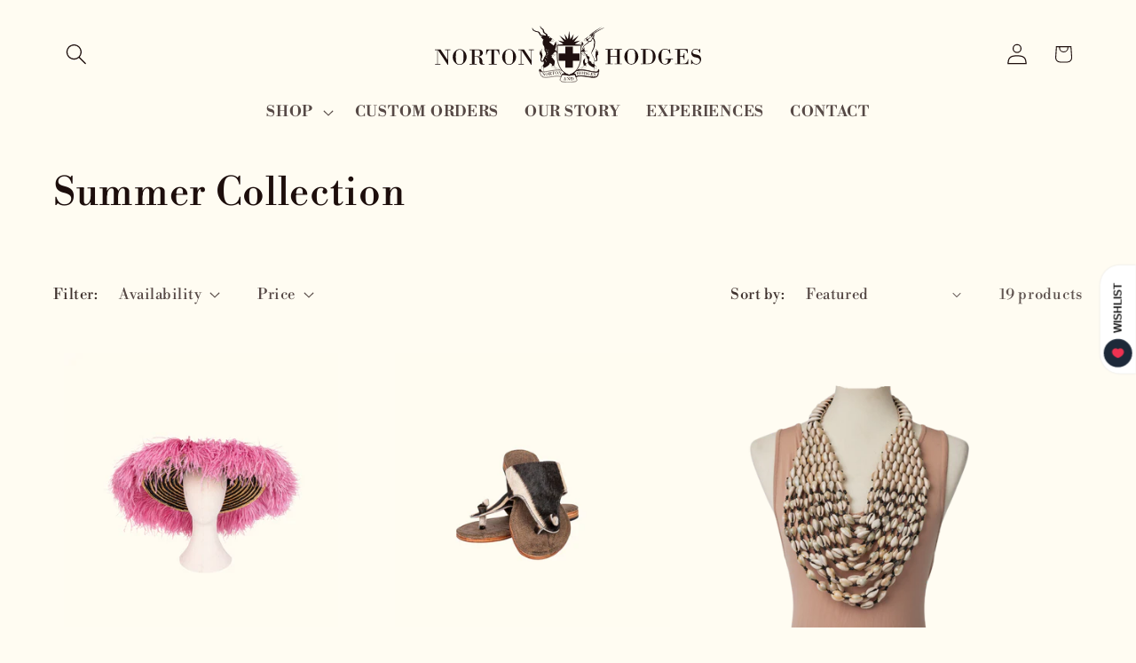

--- FILE ---
content_type: text/html; charset=utf-8
request_url: https://nortonandhodges.com/collections/summer-collection
body_size: 43439
content:
<!doctype html>
<html class="js" lang="en">
  <head>
    <meta charset="utf-8">
    <meta http-equiv="X-UA-Compatible" content="IE=edge">
    <meta name="viewport" content="width=device-width,initial-scale=1">
    <meta name="theme-color" content="">
    <link rel="canonical" href="https://nortonandhodges.com/collections/summer-collection"><link rel="icon" type="image/png" href="//nortonandhodges.com/cdn/shop/files/NH_Logo_icon_8a071c40-9abf-4059-bfcb-71bfb657d995.webp?crop=center&height=32&v=1666283106&width=32"><link rel="preconnect" href="https://fonts.shopifycdn.com" crossorigin><title>
      Summer Collection
 &ndash; Norton and Hodges</title>

    

    

<meta property="og:site_name" content="Norton and Hodges">
<meta property="og:url" content="https://nortonandhodges.com/collections/summer-collection">
<meta property="og:title" content="Summer Collection">
<meta property="og:type" content="website">
<meta property="og:description" content="African-inspired luxury handbags, purses, and accessories utilizing sustainable alligator, crocodile, leather, and exotic skins."><meta name="twitter:card" content="summary_large_image">
<meta name="twitter:title" content="Summer Collection">
<meta name="twitter:description" content="African-inspired luxury handbags, purses, and accessories utilizing sustainable alligator, crocodile, leather, and exotic skins.">


    <script src="//nortonandhodges.com/cdn/shop/t/23/assets/constants.js?v=132983761750457495441757872284" defer="defer"></script>
    <script src="//nortonandhodges.com/cdn/shop/t/23/assets/pubsub.js?v=25310214064522200911757872284" defer="defer"></script>
    <script src="//nortonandhodges.com/cdn/shop/t/23/assets/global.js?v=184345515105158409801757872284" defer="defer"></script>
    <script src="//nortonandhodges.com/cdn/shop/t/23/assets/details-disclosure.js?v=13653116266235556501757872284" defer="defer"></script>
    <script src="//nortonandhodges.com/cdn/shop/t/23/assets/details-modal.js?v=25581673532751508451757872284" defer="defer"></script>
    <script src="//nortonandhodges.com/cdn/shop/t/23/assets/search-form.js?v=133129549252120666541757872284" defer="defer"></script><script>window.performance && window.performance.mark && window.performance.mark('shopify.content_for_header.start');</script><meta name="facebook-domain-verification" content="ld1cks77d0pfwy0n9jv15ehr28of1p">
<meta name="google-site-verification" content="wA1Bou0qYH6v6sax9e3we1fcRqmOTp_xKwl2I_EEqlU">
<meta id="shopify-digital-wallet" name="shopify-digital-wallet" content="/66544861418/digital_wallets/dialog">
<meta name="shopify-checkout-api-token" content="3a39205fe97baff7e55f2b8ac5aa8cef">
<meta id="in-context-paypal-metadata" data-shop-id="66544861418" data-venmo-supported="false" data-environment="production" data-locale="en_US" data-paypal-v4="true" data-currency="USD">
<link rel="alternate" type="application/atom+xml" title="Feed" href="/collections/summer-collection.atom" />
<link rel="alternate" type="application/json+oembed" href="https://nortonandhodges.com/collections/summer-collection.oembed">
<script async="async" src="/checkouts/internal/preloads.js?locale=en-US"></script>
<link rel="preconnect" href="https://shop.app" crossorigin="anonymous">
<script async="async" src="https://shop.app/checkouts/internal/preloads.js?locale=en-US&shop_id=66544861418" crossorigin="anonymous"></script>
<script id="apple-pay-shop-capabilities" type="application/json">{"shopId":66544861418,"countryCode":"US","currencyCode":"USD","merchantCapabilities":["supports3DS"],"merchantId":"gid:\/\/shopify\/Shop\/66544861418","merchantName":"Norton and Hodges","requiredBillingContactFields":["postalAddress","email","phone"],"requiredShippingContactFields":["postalAddress","email","phone"],"shippingType":"shipping","supportedNetworks":["visa","masterCard","amex","discover","elo","jcb"],"total":{"type":"pending","label":"Norton and Hodges","amount":"1.00"},"shopifyPaymentsEnabled":true,"supportsSubscriptions":true}</script>
<script id="shopify-features" type="application/json">{"accessToken":"3a39205fe97baff7e55f2b8ac5aa8cef","betas":["rich-media-storefront-analytics"],"domain":"nortonandhodges.com","predictiveSearch":true,"shopId":66544861418,"locale":"en"}</script>
<script>var Shopify = Shopify || {};
Shopify.shop = "norton-and-hodges.myshopify.com";
Shopify.locale = "en";
Shopify.currency = {"active":"USD","rate":"1.0"};
Shopify.country = "US";
Shopify.theme = {"name":"Copy of Updated copy of Refresh Update 42225","id":142326431978,"schema_name":"Refresh","schema_version":"15.3.0","theme_store_id":1567,"role":"main"};
Shopify.theme.handle = "null";
Shopify.theme.style = {"id":null,"handle":null};
Shopify.cdnHost = "nortonandhodges.com/cdn";
Shopify.routes = Shopify.routes || {};
Shopify.routes.root = "/";</script>
<script type="module">!function(o){(o.Shopify=o.Shopify||{}).modules=!0}(window);</script>
<script>!function(o){function n(){var o=[];function n(){o.push(Array.prototype.slice.apply(arguments))}return n.q=o,n}var t=o.Shopify=o.Shopify||{};t.loadFeatures=n(),t.autoloadFeatures=n()}(window);</script>
<script>
  window.ShopifyPay = window.ShopifyPay || {};
  window.ShopifyPay.apiHost = "shop.app\/pay";
  window.ShopifyPay.redirectState = null;
</script>
<script id="shop-js-analytics" type="application/json">{"pageType":"collection"}</script>
<script defer="defer" async type="module" src="//nortonandhodges.com/cdn/shopifycloud/shop-js/modules/v2/client.init-shop-cart-sync_WVOgQShq.en.esm.js"></script>
<script defer="defer" async type="module" src="//nortonandhodges.com/cdn/shopifycloud/shop-js/modules/v2/chunk.common_C_13GLB1.esm.js"></script>
<script defer="defer" async type="module" src="//nortonandhodges.com/cdn/shopifycloud/shop-js/modules/v2/chunk.modal_CLfMGd0m.esm.js"></script>
<script type="module">
  await import("//nortonandhodges.com/cdn/shopifycloud/shop-js/modules/v2/client.init-shop-cart-sync_WVOgQShq.en.esm.js");
await import("//nortonandhodges.com/cdn/shopifycloud/shop-js/modules/v2/chunk.common_C_13GLB1.esm.js");
await import("//nortonandhodges.com/cdn/shopifycloud/shop-js/modules/v2/chunk.modal_CLfMGd0m.esm.js");

  window.Shopify.SignInWithShop?.initShopCartSync?.({"fedCMEnabled":true,"windoidEnabled":true});

</script>
<script>
  window.Shopify = window.Shopify || {};
  if (!window.Shopify.featureAssets) window.Shopify.featureAssets = {};
  window.Shopify.featureAssets['shop-js'] = {"shop-cart-sync":["modules/v2/client.shop-cart-sync_DuR37GeY.en.esm.js","modules/v2/chunk.common_C_13GLB1.esm.js","modules/v2/chunk.modal_CLfMGd0m.esm.js"],"init-fed-cm":["modules/v2/client.init-fed-cm_BucUoe6W.en.esm.js","modules/v2/chunk.common_C_13GLB1.esm.js","modules/v2/chunk.modal_CLfMGd0m.esm.js"],"shop-toast-manager":["modules/v2/client.shop-toast-manager_B0JfrpKj.en.esm.js","modules/v2/chunk.common_C_13GLB1.esm.js","modules/v2/chunk.modal_CLfMGd0m.esm.js"],"init-shop-cart-sync":["modules/v2/client.init-shop-cart-sync_WVOgQShq.en.esm.js","modules/v2/chunk.common_C_13GLB1.esm.js","modules/v2/chunk.modal_CLfMGd0m.esm.js"],"shop-button":["modules/v2/client.shop-button_B_U3bv27.en.esm.js","modules/v2/chunk.common_C_13GLB1.esm.js","modules/v2/chunk.modal_CLfMGd0m.esm.js"],"init-windoid":["modules/v2/client.init-windoid_DuP9q_di.en.esm.js","modules/v2/chunk.common_C_13GLB1.esm.js","modules/v2/chunk.modal_CLfMGd0m.esm.js"],"shop-cash-offers":["modules/v2/client.shop-cash-offers_BmULhtno.en.esm.js","modules/v2/chunk.common_C_13GLB1.esm.js","modules/v2/chunk.modal_CLfMGd0m.esm.js"],"pay-button":["modules/v2/client.pay-button_CrPSEbOK.en.esm.js","modules/v2/chunk.common_C_13GLB1.esm.js","modules/v2/chunk.modal_CLfMGd0m.esm.js"],"init-customer-accounts":["modules/v2/client.init-customer-accounts_jNk9cPYQ.en.esm.js","modules/v2/client.shop-login-button_DJ5ldayH.en.esm.js","modules/v2/chunk.common_C_13GLB1.esm.js","modules/v2/chunk.modal_CLfMGd0m.esm.js"],"avatar":["modules/v2/client.avatar_BTnouDA3.en.esm.js"],"checkout-modal":["modules/v2/client.checkout-modal_pBPyh9w8.en.esm.js","modules/v2/chunk.common_C_13GLB1.esm.js","modules/v2/chunk.modal_CLfMGd0m.esm.js"],"init-shop-for-new-customer-accounts":["modules/v2/client.init-shop-for-new-customer-accounts_BUoCy7a5.en.esm.js","modules/v2/client.shop-login-button_DJ5ldayH.en.esm.js","modules/v2/chunk.common_C_13GLB1.esm.js","modules/v2/chunk.modal_CLfMGd0m.esm.js"],"init-customer-accounts-sign-up":["modules/v2/client.init-customer-accounts-sign-up_CnczCz9H.en.esm.js","modules/v2/client.shop-login-button_DJ5ldayH.en.esm.js","modules/v2/chunk.common_C_13GLB1.esm.js","modules/v2/chunk.modal_CLfMGd0m.esm.js"],"init-shop-email-lookup-coordinator":["modules/v2/client.init-shop-email-lookup-coordinator_CzjY5t9o.en.esm.js","modules/v2/chunk.common_C_13GLB1.esm.js","modules/v2/chunk.modal_CLfMGd0m.esm.js"],"shop-follow-button":["modules/v2/client.shop-follow-button_CsYC63q7.en.esm.js","modules/v2/chunk.common_C_13GLB1.esm.js","modules/v2/chunk.modal_CLfMGd0m.esm.js"],"shop-login-button":["modules/v2/client.shop-login-button_DJ5ldayH.en.esm.js","modules/v2/chunk.common_C_13GLB1.esm.js","modules/v2/chunk.modal_CLfMGd0m.esm.js"],"shop-login":["modules/v2/client.shop-login_B9ccPdmx.en.esm.js","modules/v2/chunk.common_C_13GLB1.esm.js","modules/v2/chunk.modal_CLfMGd0m.esm.js"],"lead-capture":["modules/v2/client.lead-capture_D0K_KgYb.en.esm.js","modules/v2/chunk.common_C_13GLB1.esm.js","modules/v2/chunk.modal_CLfMGd0m.esm.js"],"payment-terms":["modules/v2/client.payment-terms_BWmiNN46.en.esm.js","modules/v2/chunk.common_C_13GLB1.esm.js","modules/v2/chunk.modal_CLfMGd0m.esm.js"]};
</script>
<script>(function() {
  var isLoaded = false;
  function asyncLoad() {
    if (isLoaded) return;
    isLoaded = true;
    var urls = ["https:\/\/cdn.jsdelivr.net\/gh\/apphq\/slidecart-dist@master\/slidecarthq-forward.js?4\u0026shop=norton-and-hodges.myshopify.com","\/\/cdn.wishpond.net\/connect.js?merchantId=1839455\u0026writeKey=7b1877bf7190\u0026shop=norton-and-hodges.myshopify.com","https:\/\/static.ablestar.app\/link-manager\/404-tracker\/66544861418\/1a641ddd-46cd-4254-8ad7-d58cd983a8eb.js?shop=norton-and-hodges.myshopify.com","https:\/\/depo.sidepanda.com\/popups-subscription.js?shop=norton-and-hodges.myshopify.com","https:\/\/tools.luckyorange.com\/core\/lo.js?site-id=af710960\u0026shop=norton-and-hodges.myshopify.com"];
    for (var i = 0; i < urls.length; i++) {
      var s = document.createElement('script');
      s.type = 'text/javascript';
      s.async = true;
      s.src = urls[i];
      var x = document.getElementsByTagName('script')[0];
      x.parentNode.insertBefore(s, x);
    }
  };
  if(window.attachEvent) {
    window.attachEvent('onload', asyncLoad);
  } else {
    window.addEventListener('load', asyncLoad, false);
  }
})();</script>
<script id="__st">var __st={"a":66544861418,"offset":-18000,"reqid":"df4a9e96-56f6-4ba6-a9ca-ca8889d5ce92-1769533833","pageurl":"nortonandhodges.com\/collections\/summer-collection","u":"92fb8f15df1c","p":"collection","rtyp":"collection","rid":428844876010};</script>
<script>window.ShopifyPaypalV4VisibilityTracking = true;</script>
<script id="captcha-bootstrap">!function(){'use strict';const t='contact',e='account',n='new_comment',o=[[t,t],['blogs',n],['comments',n],[t,'customer']],c=[[e,'customer_login'],[e,'guest_login'],[e,'recover_customer_password'],[e,'create_customer']],r=t=>t.map((([t,e])=>`form[action*='/${t}']:not([data-nocaptcha='true']) input[name='form_type'][value='${e}']`)).join(','),a=t=>()=>t?[...document.querySelectorAll(t)].map((t=>t.form)):[];function s(){const t=[...o],e=r(t);return a(e)}const i='password',u='form_key',d=['recaptcha-v3-token','g-recaptcha-response','h-captcha-response',i],f=()=>{try{return window.sessionStorage}catch{return}},m='__shopify_v',_=t=>t.elements[u];function p(t,e,n=!1){try{const o=window.sessionStorage,c=JSON.parse(o.getItem(e)),{data:r}=function(t){const{data:e,action:n}=t;return t[m]||n?{data:e,action:n}:{data:t,action:n}}(c);for(const[e,n]of Object.entries(r))t.elements[e]&&(t.elements[e].value=n);n&&o.removeItem(e)}catch(o){console.error('form repopulation failed',{error:o})}}const l='form_type',E='cptcha';function T(t){t.dataset[E]=!0}const w=window,h=w.document,L='Shopify',v='ce_forms',y='captcha';let A=!1;((t,e)=>{const n=(g='f06e6c50-85a8-45c8-87d0-21a2b65856fe',I='https://cdn.shopify.com/shopifycloud/storefront-forms-hcaptcha/ce_storefront_forms_captcha_hcaptcha.v1.5.2.iife.js',D={infoText:'Protected by hCaptcha',privacyText:'Privacy',termsText:'Terms'},(t,e,n)=>{const o=w[L][v],c=o.bindForm;if(c)return c(t,g,e,D).then(n);var r;o.q.push([[t,g,e,D],n]),r=I,A||(h.body.append(Object.assign(h.createElement('script'),{id:'captcha-provider',async:!0,src:r})),A=!0)});var g,I,D;w[L]=w[L]||{},w[L][v]=w[L][v]||{},w[L][v].q=[],w[L][y]=w[L][y]||{},w[L][y].protect=function(t,e){n(t,void 0,e),T(t)},Object.freeze(w[L][y]),function(t,e,n,w,h,L){const[v,y,A,g]=function(t,e,n){const i=e?o:[],u=t?c:[],d=[...i,...u],f=r(d),m=r(i),_=r(d.filter((([t,e])=>n.includes(e))));return[a(f),a(m),a(_),s()]}(w,h,L),I=t=>{const e=t.target;return e instanceof HTMLFormElement?e:e&&e.form},D=t=>v().includes(t);t.addEventListener('submit',(t=>{const e=I(t);if(!e)return;const n=D(e)&&!e.dataset.hcaptchaBound&&!e.dataset.recaptchaBound,o=_(e),c=g().includes(e)&&(!o||!o.value);(n||c)&&t.preventDefault(),c&&!n&&(function(t){try{if(!f())return;!function(t){const e=f();if(!e)return;const n=_(t);if(!n)return;const o=n.value;o&&e.removeItem(o)}(t);const e=Array.from(Array(32),(()=>Math.random().toString(36)[2])).join('');!function(t,e){_(t)||t.append(Object.assign(document.createElement('input'),{type:'hidden',name:u})),t.elements[u].value=e}(t,e),function(t,e){const n=f();if(!n)return;const o=[...t.querySelectorAll(`input[type='${i}']`)].map((({name:t})=>t)),c=[...d,...o],r={};for(const[a,s]of new FormData(t).entries())c.includes(a)||(r[a]=s);n.setItem(e,JSON.stringify({[m]:1,action:t.action,data:r}))}(t,e)}catch(e){console.error('failed to persist form',e)}}(e),e.submit())}));const S=(t,e)=>{t&&!t.dataset[E]&&(n(t,e.some((e=>e===t))),T(t))};for(const o of['focusin','change'])t.addEventListener(o,(t=>{const e=I(t);D(e)&&S(e,y())}));const B=e.get('form_key'),M=e.get(l),P=B&&M;t.addEventListener('DOMContentLoaded',(()=>{const t=y();if(P)for(const e of t)e.elements[l].value===M&&p(e,B);[...new Set([...A(),...v().filter((t=>'true'===t.dataset.shopifyCaptcha))])].forEach((e=>S(e,t)))}))}(h,new URLSearchParams(w.location.search),n,t,e,['guest_login'])})(!0,!0)}();</script>
<script integrity="sha256-4kQ18oKyAcykRKYeNunJcIwy7WH5gtpwJnB7kiuLZ1E=" data-source-attribution="shopify.loadfeatures" defer="defer" src="//nortonandhodges.com/cdn/shopifycloud/storefront/assets/storefront/load_feature-a0a9edcb.js" crossorigin="anonymous"></script>
<script crossorigin="anonymous" defer="defer" src="//nortonandhodges.com/cdn/shopifycloud/storefront/assets/shopify_pay/storefront-65b4c6d7.js?v=20250812"></script>
<script data-source-attribution="shopify.dynamic_checkout.dynamic.init">var Shopify=Shopify||{};Shopify.PaymentButton=Shopify.PaymentButton||{isStorefrontPortableWallets:!0,init:function(){window.Shopify.PaymentButton.init=function(){};var t=document.createElement("script");t.src="https://nortonandhodges.com/cdn/shopifycloud/portable-wallets/latest/portable-wallets.en.js",t.type="module",document.head.appendChild(t)}};
</script>
<script data-source-attribution="shopify.dynamic_checkout.buyer_consent">
  function portableWalletsHideBuyerConsent(e){var t=document.getElementById("shopify-buyer-consent"),n=document.getElementById("shopify-subscription-policy-button");t&&n&&(t.classList.add("hidden"),t.setAttribute("aria-hidden","true"),n.removeEventListener("click",e))}function portableWalletsShowBuyerConsent(e){var t=document.getElementById("shopify-buyer-consent"),n=document.getElementById("shopify-subscription-policy-button");t&&n&&(t.classList.remove("hidden"),t.removeAttribute("aria-hidden"),n.addEventListener("click",e))}window.Shopify?.PaymentButton&&(window.Shopify.PaymentButton.hideBuyerConsent=portableWalletsHideBuyerConsent,window.Shopify.PaymentButton.showBuyerConsent=portableWalletsShowBuyerConsent);
</script>
<script data-source-attribution="shopify.dynamic_checkout.cart.bootstrap">document.addEventListener("DOMContentLoaded",(function(){function t(){return document.querySelector("shopify-accelerated-checkout-cart, shopify-accelerated-checkout")}if(t())Shopify.PaymentButton.init();else{new MutationObserver((function(e,n){t()&&(Shopify.PaymentButton.init(),n.disconnect())})).observe(document.body,{childList:!0,subtree:!0})}}));
</script>
<link id="shopify-accelerated-checkout-styles" rel="stylesheet" media="screen" href="https://nortonandhodges.com/cdn/shopifycloud/portable-wallets/latest/accelerated-checkout-backwards-compat.css" crossorigin="anonymous">
<style id="shopify-accelerated-checkout-cart">
        #shopify-buyer-consent {
  margin-top: 1em;
  display: inline-block;
  width: 100%;
}

#shopify-buyer-consent.hidden {
  display: none;
}

#shopify-subscription-policy-button {
  background: none;
  border: none;
  padding: 0;
  text-decoration: underline;
  font-size: inherit;
  cursor: pointer;
}

#shopify-subscription-policy-button::before {
  box-shadow: none;
}

      </style>
<script id="sections-script" data-sections="header" defer="defer" src="//nortonandhodges.com/cdn/shop/t/23/compiled_assets/scripts.js?v=1819"></script>
<script>window.performance && window.performance.mark && window.performance.mark('shopify.content_for_header.end');</script>


    <style data-shopify>
      @font-face {
  font-family: "Libre Bodoni";
  font-weight: 400;
  font-style: normal;
  font-display: swap;
  src: url("//nortonandhodges.com/cdn/fonts/libre_bodoni/librebodoni_n4.8379dd8ba6cc988556afbaa22532fc1c9531ee68.woff2") format("woff2"),
       url("//nortonandhodges.com/cdn/fonts/libre_bodoni/librebodoni_n4.687e97f283678b9001c2f4eadce30479204fe79f.woff") format("woff");
}

      @font-face {
  font-family: "Libre Bodoni";
  font-weight: 700;
  font-style: normal;
  font-display: swap;
  src: url("//nortonandhodges.com/cdn/fonts/libre_bodoni/librebodoni_n7.03c7112c18b28f770d666d00a0e0ca7087477112.woff2") format("woff2"),
       url("//nortonandhodges.com/cdn/fonts/libre_bodoni/librebodoni_n7.c57e35cee3171b6c682844e94b518bd6c405956b.woff") format("woff");
}

      @font-face {
  font-family: "Libre Bodoni";
  font-weight: 400;
  font-style: italic;
  font-display: swap;
  src: url("//nortonandhodges.com/cdn/fonts/libre_bodoni/librebodoni_i4.b1c3391e64359fa402f4681a20693d20b846d1cd.woff2") format("woff2"),
       url("//nortonandhodges.com/cdn/fonts/libre_bodoni/librebodoni_i4.4fd6b65b5544a19155497fad3362a8f8d96df615.woff") format("woff");
}

      @font-face {
  font-family: "Libre Bodoni";
  font-weight: 700;
  font-style: italic;
  font-display: swap;
  src: url("//nortonandhodges.com/cdn/fonts/libre_bodoni/librebodoni_i7.cb47f921260f7bc3a5689fb49506031e5dcee167.woff2") format("woff2"),
       url("//nortonandhodges.com/cdn/fonts/libre_bodoni/librebodoni_i7.4da17c56cb0b4425eaa4e1a62e6e31cfdd8ff860.woff") format("woff");
}

      @font-face {
  font-family: "Libre Bodoni";
  font-weight: 400;
  font-style: normal;
  font-display: swap;
  src: url("//nortonandhodges.com/cdn/fonts/libre_bodoni/librebodoni_n4.8379dd8ba6cc988556afbaa22532fc1c9531ee68.woff2") format("woff2"),
       url("//nortonandhodges.com/cdn/fonts/libre_bodoni/librebodoni_n4.687e97f283678b9001c2f4eadce30479204fe79f.woff") format("woff");
}


      
        :root,
        .color-background-1 {
          --color-background: 255,252,242;
        
          --gradient-background: #fffcf2;
        

        

        --color-foreground: 29,14,12;
        --color-background-contrast: 255,223,114;
        --color-shadow: 29,14,12;
        --color-button: 235,94,40;
        --color-button-text: 255,255,255;
        --color-secondary-button: 255,252,242;
        --color-secondary-button-text: 240,235,225;
        --color-link: 240,235,225;
        --color-badge-foreground: 29,14,12;
        --color-badge-background: 255,252,242;
        --color-badge-border: 29,14,12;
        --payment-terms-background-color: rgb(255 252 242);
      }
      
        
        .color-background-2 {
          --color-background: 0,0,0;
        
          --gradient-background: rgba(0,0,0,0);
        

        

        --color-foreground: 29,14,12;
        --color-background-contrast: 128,128,128;
        --color-shadow: 29,14,12;
        --color-button: 29,14,12;
        --color-button-text: 0,0,0;
        --color-secondary-button: 0,0,0;
        --color-secondary-button-text: 29,14,12;
        --color-link: 29,14,12;
        --color-badge-foreground: 29,14,12;
        --color-badge-background: 0,0,0;
        --color-badge-border: 29,14,12;
        --payment-terms-background-color: rgb(0 0 0);
      }
      
        
        .color-inverse {
          --color-background: 29,14,12;
        
          --gradient-background: #1d0e0c;
        

        

        --color-foreground: 255,252,242;
        --color-background-contrast: 192,114,104;
        --color-shadow: 29,14,12;
        --color-button: 255,252,242;
        --color-button-text: 29,14,12;
        --color-secondary-button: 29,14,12;
        --color-secondary-button-text: 255,252,242;
        --color-link: 255,252,242;
        --color-badge-foreground: 255,252,242;
        --color-badge-background: 29,14,12;
        --color-badge-border: 255,252,242;
        --payment-terms-background-color: rgb(29 14 12);
      }
      
        
        .color-accent-1 {
          --color-background: 235,94,40;
        
          --gradient-background: #eb5e28;
        

        

        --color-foreground: 255,255,255;
        --color-background-contrast: 135,46,13;
        --color-shadow: 29,14,12;
        --color-button: 255,255,255;
        --color-button-text: 235,94,40;
        --color-secondary-button: 235,94,40;
        --color-secondary-button-text: 255,255,255;
        --color-link: 255,255,255;
        --color-badge-foreground: 255,255,255;
        --color-badge-background: 235,94,40;
        --color-badge-border: 255,255,255;
        --payment-terms-background-color: rgb(235 94 40);
      }
      
        
        .color-accent-2 {
          --color-background: 235,94,40;
        
          --gradient-background: #eb5e28;
        

        

        --color-foreground: 255,255,255;
        --color-background-contrast: 135,46,13;
        --color-shadow: 29,14,12;
        --color-button: 255,255,255;
        --color-button-text: 235,94,40;
        --color-secondary-button: 235,94,40;
        --color-secondary-button-text: 255,255,255;
        --color-link: 255,255,255;
        --color-badge-foreground: 255,255,255;
        --color-badge-background: 235,94,40;
        --color-badge-border: 255,255,255;
        --payment-terms-background-color: rgb(235 94 40);
      }
      
        
        .color-scheme-81ecdec5-906c-411d-bfcd-ae6fe1db9f71 {
          --color-background: 0,0,0;
        
          --gradient-background: rgba(0,0,0,0);
        

        

        --color-foreground: 255,252,242;
        --color-background-contrast: 128,128,128;
        --color-shadow: 29,14,12;
        --color-button: 235,94,40;
        --color-button-text: 255,255,255;
        --color-secondary-button: 0,0,0;
        --color-secondary-button-text: 240,235,225;
        --color-link: 240,235,225;
        --color-badge-foreground: 255,252,242;
        --color-badge-background: 0,0,0;
        --color-badge-border: 255,252,242;
        --payment-terms-background-color: rgb(0 0 0);
      }
      
        
        .color-scheme-99e83e85-7156-4999-99cd-a35d0679ab86 {
          --color-background: 255,252,242;
        
          --gradient-background: #fffcf2;
        

        

        --color-foreground: 235,94,40;
        --color-background-contrast: 255,223,114;
        --color-shadow: 29,14,12;
        --color-button: 235,94,40;
        --color-button-text: 255,255,255;
        --color-secondary-button: 255,252,242;
        --color-secondary-button-text: 240,235,225;
        --color-link: 240,235,225;
        --color-badge-foreground: 235,94,40;
        --color-badge-background: 255,252,242;
        --color-badge-border: 235,94,40;
        --payment-terms-background-color: rgb(255 252 242);
      }
      
        
        .color-scheme-a2c69822-31d2-4b53-8366-8090cffd5674 {
          --color-background: 240,235,225;
        
          --gradient-background: #f0ebe1;
        

        

        --color-foreground: 29,14,12;
        --color-background-contrast: 197,178,140;
        --color-shadow: 29,14,12;
        --color-button: 235,94,40;
        --color-button-text: 255,255,255;
        --color-secondary-button: 240,235,225;
        --color-secondary-button-text: 240,235,225;
        --color-link: 240,235,225;
        --color-badge-foreground: 29,14,12;
        --color-badge-background: 240,235,225;
        --color-badge-border: 29,14,12;
        --payment-terms-background-color: rgb(240 235 225);
      }
      
        
        .color-scheme-8f6971c0-0709-40d2-879f-3d033c9cf90c {
          --color-background: 240,235,225;
        
          --gradient-background: #f0ebe1;
        

        

        --color-foreground: 235,94,40;
        --color-background-contrast: 197,178,140;
        --color-shadow: 29,14,12;
        --color-button: 235,94,40;
        --color-button-text: 255,255,255;
        --color-secondary-button: 240,235,225;
        --color-secondary-button-text: 240,235,225;
        --color-link: 240,235,225;
        --color-badge-foreground: 235,94,40;
        --color-badge-background: 240,235,225;
        --color-badge-border: 235,94,40;
        --payment-terms-background-color: rgb(240 235 225);
      }
      

      body, .color-background-1, .color-background-2, .color-inverse, .color-accent-1, .color-accent-2, .color-scheme-81ecdec5-906c-411d-bfcd-ae6fe1db9f71, .color-scheme-99e83e85-7156-4999-99cd-a35d0679ab86, .color-scheme-a2c69822-31d2-4b53-8366-8090cffd5674, .color-scheme-8f6971c0-0709-40d2-879f-3d033c9cf90c {
        color: rgba(var(--color-foreground), 0.75);
        background-color: rgb(var(--color-background));
      }

      :root {
        --font-body-family: "Libre Bodoni", serif;
        --font-body-style: normal;
        --font-body-weight: 400;
        --font-body-weight-bold: 700;

        --font-heading-family: "Libre Bodoni", serif;
        --font-heading-style: normal;
        --font-heading-weight: 400;

        --font-body-scale: 1.2;
        --font-heading-scale: 0.9166666666666666;

        --media-padding: px;
        --media-border-opacity: 0.1;
        --media-border-width: 0px;
        --media-radius: 0px;
        --media-shadow-opacity: 0.0;
        --media-shadow-horizontal-offset: 0px;
        --media-shadow-vertical-offset: 4px;
        --media-shadow-blur-radius: 5px;
        --media-shadow-visible: 0;

        --page-width: 130rem;
        --page-width-margin: 0rem;

        --product-card-image-padding: 1.0rem;
        --product-card-corner-radius: 0.0rem;
        --product-card-text-alignment: center;
        --product-card-border-width: 0.0rem;
        --product-card-border-opacity: 1.0;
        --product-card-shadow-opacity: 0.0;
        --product-card-shadow-visible: 0;
        --product-card-shadow-horizontal-offset: 0.0rem;
        --product-card-shadow-vertical-offset: 0.4rem;
        --product-card-shadow-blur-radius: 0.5rem;

        --collection-card-image-padding: 1.6rem;
        --collection-card-corner-radius: 0.0rem;
        --collection-card-text-alignment: center;
        --collection-card-border-width: 0.0rem;
        --collection-card-border-opacity: 1.0;
        --collection-card-shadow-opacity: 0.0;
        --collection-card-shadow-visible: 0;
        --collection-card-shadow-horizontal-offset: 0.0rem;
        --collection-card-shadow-vertical-offset: 0.4rem;
        --collection-card-shadow-blur-radius: 0.5rem;

        --blog-card-image-padding: 1.6rem;
        --blog-card-corner-radius: 0.0rem;
        --blog-card-text-alignment: left;
        --blog-card-border-width: 0.1rem;
        --blog-card-border-opacity: 1.0;
        --blog-card-shadow-opacity: 0.0;
        --blog-card-shadow-visible: 0;
        --blog-card-shadow-horizontal-offset: 0.0rem;
        --blog-card-shadow-vertical-offset: 0.4rem;
        --blog-card-shadow-blur-radius: 0.5rem;

        --badge-corner-radius: 0.0rem;

        --popup-border-width: 1px;
        --popup-border-opacity: 0.1;
        --popup-corner-radius: 0px;
        --popup-shadow-opacity: 0.0;
        --popup-shadow-horizontal-offset: 0px;
        --popup-shadow-vertical-offset: 4px;
        --popup-shadow-blur-radius: 5px;

        --drawer-border-width: 0px;
        --drawer-border-opacity: 0.1;
        --drawer-shadow-opacity: 0.0;
        --drawer-shadow-horizontal-offset: 0px;
        --drawer-shadow-vertical-offset: 4px;
        --drawer-shadow-blur-radius: 5px;

        --spacing-sections-desktop: 32px;
        --spacing-sections-mobile: 22px;

        --grid-desktop-vertical-spacing: 40px;
        --grid-desktop-horizontal-spacing: 40px;
        --grid-mobile-vertical-spacing: 20px;
        --grid-mobile-horizontal-spacing: 20px;

        --text-boxes-border-opacity: 0.1;
        --text-boxes-border-width: 0px;
        --text-boxes-radius: 0px;
        --text-boxes-shadow-opacity: 0.0;
        --text-boxes-shadow-visible: 0;
        --text-boxes-shadow-horizontal-offset: 0px;
        --text-boxes-shadow-vertical-offset: 4px;
        --text-boxes-shadow-blur-radius: 5px;

        --buttons-radius: 0px;
        --buttons-radius-outset: 0px;
        --buttons-border-width: 0px;
        --buttons-border-opacity: 1.0;
        --buttons-shadow-opacity: 0.0;
        --buttons-shadow-visible: 0;
        --buttons-shadow-horizontal-offset: 0px;
        --buttons-shadow-vertical-offset: 4px;
        --buttons-shadow-blur-radius: 5px;
        --buttons-border-offset: 0px;

        --inputs-radius: 0px;
        --inputs-border-width: 1px;
        --inputs-border-opacity: 0.55;
        --inputs-shadow-opacity: 0.0;
        --inputs-shadow-horizontal-offset: 0px;
        --inputs-margin-offset: 0px;
        --inputs-shadow-vertical-offset: 4px;
        --inputs-shadow-blur-radius: 5px;
        --inputs-radius-outset: 0px;

        --variant-pills-radius: 0px;
        --variant-pills-border-width: 1px;
        --variant-pills-border-opacity: 0.55;
        --variant-pills-shadow-opacity: 0.0;
        --variant-pills-shadow-horizontal-offset: 0px;
        --variant-pills-shadow-vertical-offset: 4px;
        --variant-pills-shadow-blur-radius: 5px;
      }

      *,
      *::before,
      *::after {
        box-sizing: inherit;
      }

      html {
        box-sizing: border-box;
        font-size: calc(var(--font-body-scale) * 62.5%);
        height: 100%;
      }

      body {
        display: grid;
        grid-template-rows: auto auto 1fr auto;
        grid-template-columns: 100%;
        min-height: 100%;
        margin: 0;
        font-size: 1.5rem;
        letter-spacing: 0.06rem;
        line-height: calc(1 + 0.8 / var(--font-body-scale));
        font-family: var(--font-body-family);
        font-style: var(--font-body-style);
        font-weight: var(--font-body-weight);
      }

      @media screen and (min-width: 750px) {
        body {
          font-size: 1.6rem;
        }
      }
    </style>

    <link href="//nortonandhodges.com/cdn/shop/t/23/assets/base.css?v=21111078770382991681757872284" rel="stylesheet" type="text/css" media="all" />
    <link rel="stylesheet" href="//nortonandhodges.com/cdn/shop/t/23/assets/component-cart-items.css?v=123238115697927560811757872284" media="print" onload="this.media='all'"><link href="//nortonandhodges.com/cdn/shop/t/23/assets/component-cart-drawer.css?v=112801333748515159671757872284" rel="stylesheet" type="text/css" media="all" />
      <link href="//nortonandhodges.com/cdn/shop/t/23/assets/component-cart.css?v=164708765130180853531757872284" rel="stylesheet" type="text/css" media="all" />
      <link href="//nortonandhodges.com/cdn/shop/t/23/assets/component-totals.css?v=15906652033866631521757872284" rel="stylesheet" type="text/css" media="all" />
      <link href="//nortonandhodges.com/cdn/shop/t/23/assets/component-price.css?v=70172745017360139101757872284" rel="stylesheet" type="text/css" media="all" />
      <link href="//nortonandhodges.com/cdn/shop/t/23/assets/component-discounts.css?v=152760482443307489271757872284" rel="stylesheet" type="text/css" media="all" />

      <link rel="preload" as="font" href="//nortonandhodges.com/cdn/fonts/libre_bodoni/librebodoni_n4.8379dd8ba6cc988556afbaa22532fc1c9531ee68.woff2" type="font/woff2" crossorigin>
      

      <link rel="preload" as="font" href="//nortonandhodges.com/cdn/fonts/libre_bodoni/librebodoni_n4.8379dd8ba6cc988556afbaa22532fc1c9531ee68.woff2" type="font/woff2" crossorigin>
      
<link
        rel="stylesheet"
        href="//nortonandhodges.com/cdn/shop/t/23/assets/component-predictive-search.css?v=118923337488134913561757872284"
        media="print"
        onload="this.media='all'"
      ><script>
      if (Shopify.designMode) {
        document.documentElement.classList.add('shopify-design-mode');
      }
    </script>
    <!-- Google Tag Manager -->
<script>(function(w,d,s,l,i){w[l]=w[l]||[];w[l].push({'gtm.start':
new Date().getTime(),event:'gtm.js'});var f=d.getElementsByTagName(s)[0],
j=d.createElement(s),dl=l!='dataLayer'?'&l='+l:'';j.async=true;j.src=
'https://www.googletagmanager.com/gtm.js?id='+i+dl;f.parentNode.insertBefore(j,f);
})(window,document,'script','dataLayer','GTM-NH66MX24');</script>
<!-- End Google Tag Manager -->
  <!-- BEGIN app block: shopify://apps/yotpo-product-reviews/blocks/settings/eb7dfd7d-db44-4334-bc49-c893b51b36cf -->


  <script type="text/javascript" src="https://cdn-widgetsrepository.yotpo.com/v1/loader/IgO8SCEH2xLuWTIrwgGQwPq6rRJXaMndRswjQDtL?languageCode=en" async></script>



  
<!-- END app block --><!-- BEGIN app block: shopify://apps/hulk-form-builder/blocks/app-embed/b6b8dd14-356b-4725-a4ed-77232212b3c3 --><!-- BEGIN app snippet: hulkapps-formbuilder-theme-ext --><script type="text/javascript">
  
  if (typeof window.formbuilder_customer != "object") {
        window.formbuilder_customer = {}
  }

  window.hulkFormBuilder = {
    form_data: {"form_F4dVWX4GiN4jbLzqTPbjjg":{"uuid":"F4dVWX4GiN4jbLzqTPbjjg","form_name":"Custom Bag Form","form_data":{"div_back_gradient_1":"#fff","div_back_gradient_2":"#fff","back_color":"#fff","form_title":"\u003cp style=\"color: rgb(29, 14, 12); text-align: center;\"\u003eInquire About A Custom Bag\u003c\/p\u003e\n","form_submit":"SUBMIT","after_submit":"hideAndmessage","after_submit_msg":"\u003cp\u003eThank you! We will contact you shortly to arrange a time to discuss your new bag!\u003c\/p\u003e\n","captcha_enable":"yes","label_style":"inlineLabels","input_border_radius":"2","back_type":"transparent","input_back_color":"#fff","input_back_color_hover":"#fff","back_shadow":"none","label_font_clr":"#1d0e0c","input_font_clr":"#1d0e0c","button_align":"fullBtn","button_clr":"#fff","button_back_clr":"#eb5f29","button_border_radius":0,"form_width":"600px","form_border_size":0,"form_border_clr":"#c7c7c7","form_border_radius":0,"label_font_size":"16","input_font_size":"16","button_font_size":"20","form_padding":"35","input_border_color":"#ccc","input_border_color_hover":"#ccc","btn_border_clr":"#eb5f29","btn_border_size":"1","form_name":"Custom Bag Form","":"information@nortonandhodges.com","form_access_message":"\u003cp\u003ePlease login to access the form\u003cbr\u003eDo not have an account? Create account\u003c\/p\u003e","label_fonts_type":"Google Fonts","label_font_family":"Bodoni Moda","input_font_family":"Bodoni Moda","form_description":"","formElements":[{"type":"text","position":0,"label":"First Name","customClass":"","halfwidth":"yes","Conditions":{},"page_number":1},{"type":"text","position":1,"label":"Last Name","halfwidth":"yes","Conditions":{},"page_number":1},{"Conditions":{},"type":"text","position":2,"label":"Phone","halfwidth":"yes","required":"yes","page_number":1},{"type":"email","position":3,"label":"Email","required":"yes","email_confirm":"yes","Conditions":{},"halfwidth":"yes","page_number":1},{"type":"select","position":4,"label":"What type of custom bag are you interested in?","values":"Your hide or leather choices on one of our existing bags\nFull custom handbag creation\nIm not sure","Conditions":{},"elementCost":{},"page_number":1},{"Conditions":{},"type":"radio","position":5,"label":"Do you have your own hide\/leather youd like to use?","values":"Yes\nNo","elementCost":{},"page_number":1}]},"is_spam_form":false,"shop_uuid":"PsYWIWrtjPvzVCHaGzt9YQ","shop_timezone":"America\/New_York","shop_id":76938,"shop_is_after_submit_enabled":true,"shop_shopify_plan":"unlimited","shop_shopify_domain":"norton-and-hodges.myshopify.com","shop_remove_watermark":false,"shop_created_at":"2023-01-17T22:11:22.260-06:00"}},
    shop_data: {"shop_PsYWIWrtjPvzVCHaGzt9YQ":{"shop_uuid":"PsYWIWrtjPvzVCHaGzt9YQ","shop_timezone":"America\/New_York","shop_id":76938,"shop_is_after_submit_enabled":true,"shop_shopify_plan":"Advanced","shop_shopify_domain":"norton-and-hodges.myshopify.com","shop_created_at":"2023-01-17T22:11:22.260-06:00","is_skip_metafield":false,"shop_deleted":false,"shop_disabled":false}},
    settings_data: {"shop_settings":{"shop_customise_msgs":[],"default_customise_msgs":{"is_required":"is required","thank_you":"Thank you! The form was submitted successfully.","processing":"Processing...","valid_data":"Please provide valid data","valid_email":"Provide valid email format","valid_tags":"HTML Tags are not allowed","valid_phone":"Provide valid phone number","valid_captcha":"Please provide valid captcha response","valid_url":"Provide valid URL","only_number_alloud":"Provide valid number in","number_less":"must be less than","number_more":"must be more than","image_must_less":"Image must be less than 20MB","image_number":"Images allowed","image_extension":"Invalid extension! Please provide image file","error_image_upload":"Error in image upload. Please try again.","error_file_upload":"Error in file upload. Please try again.","your_response":"Your response","error_form_submit":"Error occur.Please try again after sometime.","email_submitted":"Form with this email is already submitted","invalid_email_by_zerobounce":"The email address you entered appears to be invalid. Please check it and try again.","download_file":"Download file","card_details_invalid":"Your card details are invalid","card_details":"Card details","please_enter_card_details":"Please enter card details","card_number":"Card number","exp_mm":"Exp MM","exp_yy":"Exp YY","crd_cvc":"CVV","payment_value":"Payment amount","please_enter_payment_amount":"Please enter payment amount","address1":"Address line 1","address2":"Address line 2","city":"City","province":"Province","zipcode":"Zip code","country":"Country","blocked_domain":"This form does not accept addresses from","file_must_less":"File must be less than 20MB","file_extension":"Invalid extension! Please provide file","only_file_number_alloud":"files allowed","previous":"Previous","next":"Next","must_have_a_input":"Please enter at least one field.","please_enter_required_data":"Please enter required data","atleast_one_special_char":"Include at least one special character","atleast_one_lowercase_char":"Include at least one lowercase character","atleast_one_uppercase_char":"Include at least one uppercase character","atleast_one_number":"Include at least one number","must_have_8_chars":"Must have 8 characters long","be_between_8_and_12_chars":"Be between 8 and 12 characters long","please_select":"Please Select","phone_submitted":"Form with this phone number is already submitted","user_res_parse_error":"Error while submitting the form","valid_same_values":"values must be same","product_choice_clear_selection":"Clear Selection","picture_choice_clear_selection":"Clear Selection","remove_all_for_file_image_upload":"Remove All","invalid_file_type_for_image_upload":"You can't upload files of this type.","invalid_file_type_for_signature_upload":"You can't upload files of this type.","max_files_exceeded_for_file_upload":"You can not upload any more files.","max_files_exceeded_for_image_upload":"You can not upload any more files.","file_already_exist":"File already uploaded","max_limit_exceed":"You have added the maximum number of text fields.","cancel_upload_for_file_upload":"Cancel upload","cancel_upload_for_image_upload":"Cancel upload","cancel_upload_for_signature_upload":"Cancel upload"},"shop_blocked_domains":[]}},
    features_data: {"shop_plan_features":{"shop_plan_features":["unlimited-forms","full-design-customization","export-form-submissions","multiple-recipients-for-form-submissions","multiple-admin-notifications","enable-captcha","unlimited-file-uploads","save-submitted-form-data","set-auto-response-message","conditional-logic","form-banner","save-as-draft-facility","include-user-response-in-admin-email","disable-form-submission","file-upload"]}},
    shop: null,
    shop_id: null,
    plan_features: null,
    validateDoubleQuotes: false,
    assets: {
      extraFunctions: "https://cdn.shopify.com/extensions/019bb5ee-ec40-7527-955d-c1b8751eb060/form-builder-by-hulkapps-50/assets/extra-functions.js",
      extraStyles: "https://cdn.shopify.com/extensions/019bb5ee-ec40-7527-955d-c1b8751eb060/form-builder-by-hulkapps-50/assets/extra-styles.css",
      bootstrapStyles: "https://cdn.shopify.com/extensions/019bb5ee-ec40-7527-955d-c1b8751eb060/form-builder-by-hulkapps-50/assets/theme-app-extension-bootstrap.css"
    },
    translations: {
      htmlTagNotAllowed: "HTML Tags are not allowed",
      sqlQueryNotAllowed: "SQL Queries are not allowed",
      doubleQuoteNotAllowed: "Double quotes are not allowed",
      vorwerkHttpWwwNotAllowed: "The words \u0026#39;http\u0026#39; and \u0026#39;www\u0026#39; are not allowed. Please remove them and try again.",
      maxTextFieldsReached: "You have added the maximum number of text fields.",
      avoidNegativeWords: "Avoid negative words: Don\u0026#39;t use negative words in your contact message.",
      customDesignOnly: "This form is for custom designs requests. For general inquiries please contact our team at info@stagheaddesigns.com",
      zerobounceApiErrorMsg: "We couldn\u0026#39;t verify your email due to a technical issue. Please try again later.",
    }

  }

  

  window.FbThemeAppExtSettingsHash = {}
  
</script><!-- END app snippet --><!-- END app block --><script src="https://cdn.shopify.com/extensions/5f51070a-5913-41fd-8032-c8ce18110a3b/1.17.0/assets/widget.js" type="text/javascript" defer="defer"></script>
<script src="https://cdn.shopify.com/extensions/019bb5ee-ec40-7527-955d-c1b8751eb060/form-builder-by-hulkapps-50/assets/form-builder-script.js" type="text/javascript" defer="defer"></script>
<link href="https://monorail-edge.shopifysvc.com" rel="dns-prefetch">
<script>(function(){if ("sendBeacon" in navigator && "performance" in window) {try {var session_token_from_headers = performance.getEntriesByType('navigation')[0].serverTiming.find(x => x.name == '_s').description;} catch {var session_token_from_headers = undefined;}var session_cookie_matches = document.cookie.match(/_shopify_s=([^;]*)/);var session_token_from_cookie = session_cookie_matches && session_cookie_matches.length === 2 ? session_cookie_matches[1] : "";var session_token = session_token_from_headers || session_token_from_cookie || "";function handle_abandonment_event(e) {var entries = performance.getEntries().filter(function(entry) {return /monorail-edge.shopifysvc.com/.test(entry.name);});if (!window.abandonment_tracked && entries.length === 0) {window.abandonment_tracked = true;var currentMs = Date.now();var navigation_start = performance.timing.navigationStart;var payload = {shop_id: 66544861418,url: window.location.href,navigation_start,duration: currentMs - navigation_start,session_token,page_type: "collection"};window.navigator.sendBeacon("https://monorail-edge.shopifysvc.com/v1/produce", JSON.stringify({schema_id: "online_store_buyer_site_abandonment/1.1",payload: payload,metadata: {event_created_at_ms: currentMs,event_sent_at_ms: currentMs}}));}}window.addEventListener('pagehide', handle_abandonment_event);}}());</script>
<script id="web-pixels-manager-setup">(function e(e,d,r,n,o){if(void 0===o&&(o={}),!Boolean(null===(a=null===(i=window.Shopify)||void 0===i?void 0:i.analytics)||void 0===a?void 0:a.replayQueue)){var i,a;window.Shopify=window.Shopify||{};var t=window.Shopify;t.analytics=t.analytics||{};var s=t.analytics;s.replayQueue=[],s.publish=function(e,d,r){return s.replayQueue.push([e,d,r]),!0};try{self.performance.mark("wpm:start")}catch(e){}var l=function(){var e={modern:/Edge?\/(1{2}[4-9]|1[2-9]\d|[2-9]\d{2}|\d{4,})\.\d+(\.\d+|)|Firefox\/(1{2}[4-9]|1[2-9]\d|[2-9]\d{2}|\d{4,})\.\d+(\.\d+|)|Chrom(ium|e)\/(9{2}|\d{3,})\.\d+(\.\d+|)|(Maci|X1{2}).+ Version\/(15\.\d+|(1[6-9]|[2-9]\d|\d{3,})\.\d+)([,.]\d+|)( \(\w+\)|)( Mobile\/\w+|) Safari\/|Chrome.+OPR\/(9{2}|\d{3,})\.\d+\.\d+|(CPU[ +]OS|iPhone[ +]OS|CPU[ +]iPhone|CPU IPhone OS|CPU iPad OS)[ +]+(15[._]\d+|(1[6-9]|[2-9]\d|\d{3,})[._]\d+)([._]\d+|)|Android:?[ /-](13[3-9]|1[4-9]\d|[2-9]\d{2}|\d{4,})(\.\d+|)(\.\d+|)|Android.+Firefox\/(13[5-9]|1[4-9]\d|[2-9]\d{2}|\d{4,})\.\d+(\.\d+|)|Android.+Chrom(ium|e)\/(13[3-9]|1[4-9]\d|[2-9]\d{2}|\d{4,})\.\d+(\.\d+|)|SamsungBrowser\/([2-9]\d|\d{3,})\.\d+/,legacy:/Edge?\/(1[6-9]|[2-9]\d|\d{3,})\.\d+(\.\d+|)|Firefox\/(5[4-9]|[6-9]\d|\d{3,})\.\d+(\.\d+|)|Chrom(ium|e)\/(5[1-9]|[6-9]\d|\d{3,})\.\d+(\.\d+|)([\d.]+$|.*Safari\/(?![\d.]+ Edge\/[\d.]+$))|(Maci|X1{2}).+ Version\/(10\.\d+|(1[1-9]|[2-9]\d|\d{3,})\.\d+)([,.]\d+|)( \(\w+\)|)( Mobile\/\w+|) Safari\/|Chrome.+OPR\/(3[89]|[4-9]\d|\d{3,})\.\d+\.\d+|(CPU[ +]OS|iPhone[ +]OS|CPU[ +]iPhone|CPU IPhone OS|CPU iPad OS)[ +]+(10[._]\d+|(1[1-9]|[2-9]\d|\d{3,})[._]\d+)([._]\d+|)|Android:?[ /-](13[3-9]|1[4-9]\d|[2-9]\d{2}|\d{4,})(\.\d+|)(\.\d+|)|Mobile Safari.+OPR\/([89]\d|\d{3,})\.\d+\.\d+|Android.+Firefox\/(13[5-9]|1[4-9]\d|[2-9]\d{2}|\d{4,})\.\d+(\.\d+|)|Android.+Chrom(ium|e)\/(13[3-9]|1[4-9]\d|[2-9]\d{2}|\d{4,})\.\d+(\.\d+|)|Android.+(UC? ?Browser|UCWEB|U3)[ /]?(15\.([5-9]|\d{2,})|(1[6-9]|[2-9]\d|\d{3,})\.\d+)\.\d+|SamsungBrowser\/(5\.\d+|([6-9]|\d{2,})\.\d+)|Android.+MQ{2}Browser\/(14(\.(9|\d{2,})|)|(1[5-9]|[2-9]\d|\d{3,})(\.\d+|))(\.\d+|)|K[Aa][Ii]OS\/(3\.\d+|([4-9]|\d{2,})\.\d+)(\.\d+|)/},d=e.modern,r=e.legacy,n=navigator.userAgent;return n.match(d)?"modern":n.match(r)?"legacy":"unknown"}(),u="modern"===l?"modern":"legacy",c=(null!=n?n:{modern:"",legacy:""})[u],f=function(e){return[e.baseUrl,"/wpm","/b",e.hashVersion,"modern"===e.buildTarget?"m":"l",".js"].join("")}({baseUrl:d,hashVersion:r,buildTarget:u}),m=function(e){var d=e.version,r=e.bundleTarget,n=e.surface,o=e.pageUrl,i=e.monorailEndpoint;return{emit:function(e){var a=e.status,t=e.errorMsg,s=(new Date).getTime(),l=JSON.stringify({metadata:{event_sent_at_ms:s},events:[{schema_id:"web_pixels_manager_load/3.1",payload:{version:d,bundle_target:r,page_url:o,status:a,surface:n,error_msg:t},metadata:{event_created_at_ms:s}}]});if(!i)return console&&console.warn&&console.warn("[Web Pixels Manager] No Monorail endpoint provided, skipping logging."),!1;try{return self.navigator.sendBeacon.bind(self.navigator)(i,l)}catch(e){}var u=new XMLHttpRequest;try{return u.open("POST",i,!0),u.setRequestHeader("Content-Type","text/plain"),u.send(l),!0}catch(e){return console&&console.warn&&console.warn("[Web Pixels Manager] Got an unhandled error while logging to Monorail."),!1}}}}({version:r,bundleTarget:l,surface:e.surface,pageUrl:self.location.href,monorailEndpoint:e.monorailEndpoint});try{o.browserTarget=l,function(e){var d=e.src,r=e.async,n=void 0===r||r,o=e.onload,i=e.onerror,a=e.sri,t=e.scriptDataAttributes,s=void 0===t?{}:t,l=document.createElement("script"),u=document.querySelector("head"),c=document.querySelector("body");if(l.async=n,l.src=d,a&&(l.integrity=a,l.crossOrigin="anonymous"),s)for(var f in s)if(Object.prototype.hasOwnProperty.call(s,f))try{l.dataset[f]=s[f]}catch(e){}if(o&&l.addEventListener("load",o),i&&l.addEventListener("error",i),u)u.appendChild(l);else{if(!c)throw new Error("Did not find a head or body element to append the script");c.appendChild(l)}}({src:f,async:!0,onload:function(){if(!function(){var e,d;return Boolean(null===(d=null===(e=window.Shopify)||void 0===e?void 0:e.analytics)||void 0===d?void 0:d.initialized)}()){var d=window.webPixelsManager.init(e)||void 0;if(d){var r=window.Shopify.analytics;r.replayQueue.forEach((function(e){var r=e[0],n=e[1],o=e[2];d.publishCustomEvent(r,n,o)})),r.replayQueue=[],r.publish=d.publishCustomEvent,r.visitor=d.visitor,r.initialized=!0}}},onerror:function(){return m.emit({status:"failed",errorMsg:"".concat(f," has failed to load")})},sri:function(e){var d=/^sha384-[A-Za-z0-9+/=]+$/;return"string"==typeof e&&d.test(e)}(c)?c:"",scriptDataAttributes:o}),m.emit({status:"loading"})}catch(e){m.emit({status:"failed",errorMsg:(null==e?void 0:e.message)||"Unknown error"})}}})({shopId: 66544861418,storefrontBaseUrl: "https://nortonandhodges.com",extensionsBaseUrl: "https://extensions.shopifycdn.com/cdn/shopifycloud/web-pixels-manager",monorailEndpoint: "https://monorail-edge.shopifysvc.com/unstable/produce_batch",surface: "storefront-renderer",enabledBetaFlags: ["2dca8a86"],webPixelsConfigList: [{"id":"596902122","configuration":"{\"siteId\":\"af710960\",\"environment\":\"production\",\"isPlusUser\":\"false\"}","eventPayloadVersion":"v1","runtimeContext":"STRICT","scriptVersion":"d38a2000dcd0eb072d7eed6a88122b6b","type":"APP","apiClientId":187969,"privacyPurposes":["ANALYTICS","MARKETING"],"capabilities":["advanced_dom_events"],"dataSharingAdjustments":{"protectedCustomerApprovalScopes":[]}},{"id":"216727786","configuration":"{\"config\":\"{\\\"pixel_id\\\":\\\"G-NG4BW8946J\\\",\\\"target_country\\\":\\\"US\\\",\\\"gtag_events\\\":[{\\\"type\\\":\\\"search\\\",\\\"action_label\\\":[\\\"G-NG4BW8946J\\\",\\\"AW-11067308275\\\/ZdnwCP_AyZwZEPPxpp0p\\\"]},{\\\"type\\\":\\\"begin_checkout\\\",\\\"action_label\\\":[\\\"G-NG4BW8946J\\\",\\\"AW-11067308275\\\/tZ6DCIXByZwZEPPxpp0p\\\"]},{\\\"type\\\":\\\"view_item\\\",\\\"action_label\\\":[\\\"G-NG4BW8946J\\\",\\\"AW-11067308275\\\/FXn4CPzAyZwZEPPxpp0p\\\",\\\"MC-QHW9ZXJVD0\\\"]},{\\\"type\\\":\\\"purchase\\\",\\\"action_label\\\":[\\\"G-NG4BW8946J\\\",\\\"AW-11067308275\\\/JQE4CP6_yZwZEPPxpp0p\\\",\\\"MC-QHW9ZXJVD0\\\"]},{\\\"type\\\":\\\"page_view\\\",\\\"action_label\\\":[\\\"G-NG4BW8946J\\\",\\\"AW-11067308275\\\/NBH_CPnAyZwZEPPxpp0p\\\",\\\"MC-QHW9ZXJVD0\\\"]},{\\\"type\\\":\\\"add_payment_info\\\",\\\"action_label\\\":[\\\"G-NG4BW8946J\\\",\\\"AW-11067308275\\\/hll-CIjByZwZEPPxpp0p\\\"]},{\\\"type\\\":\\\"add_to_cart\\\",\\\"action_label\\\":[\\\"G-NG4BW8946J\\\",\\\"AW-11067308275\\\/BlfgCILByZwZEPPxpp0p\\\"]}],\\\"enable_monitoring_mode\\\":false}\"}","eventPayloadVersion":"v1","runtimeContext":"OPEN","scriptVersion":"b2a88bafab3e21179ed38636efcd8a93","type":"APP","apiClientId":1780363,"privacyPurposes":[],"dataSharingAdjustments":{"protectedCustomerApprovalScopes":["read_customer_address","read_customer_email","read_customer_name","read_customer_personal_data","read_customer_phone"]}},{"id":"128745706","configuration":"{\"pixel_id\":\"2665377793740867\",\"pixel_type\":\"facebook_pixel\",\"metaapp_system_user_token\":\"-\"}","eventPayloadVersion":"v1","runtimeContext":"OPEN","scriptVersion":"ca16bc87fe92b6042fbaa3acc2fbdaa6","type":"APP","apiClientId":2329312,"privacyPurposes":["ANALYTICS","MARKETING","SALE_OF_DATA"],"dataSharingAdjustments":{"protectedCustomerApprovalScopes":["read_customer_address","read_customer_email","read_customer_name","read_customer_personal_data","read_customer_phone"]}},{"id":"20906218","eventPayloadVersion":"1","runtimeContext":"LAX","scriptVersion":"1","type":"CUSTOM","privacyPurposes":["ANALYTICS","MARKETING","SALE_OF_DATA"],"name":"Google Ads"},{"id":"shopify-app-pixel","configuration":"{}","eventPayloadVersion":"v1","runtimeContext":"STRICT","scriptVersion":"0450","apiClientId":"shopify-pixel","type":"APP","privacyPurposes":["ANALYTICS","MARKETING"]},{"id":"shopify-custom-pixel","eventPayloadVersion":"v1","runtimeContext":"LAX","scriptVersion":"0450","apiClientId":"shopify-pixel","type":"CUSTOM","privacyPurposes":["ANALYTICS","MARKETING"]}],isMerchantRequest: false,initData: {"shop":{"name":"Norton and Hodges","paymentSettings":{"currencyCode":"USD"},"myshopifyDomain":"norton-and-hodges.myshopify.com","countryCode":"US","storefrontUrl":"https:\/\/nortonandhodges.com"},"customer":null,"cart":null,"checkout":null,"productVariants":[],"purchasingCompany":null},},"https://nortonandhodges.com/cdn","fcfee988w5aeb613cpc8e4bc33m6693e112",{"modern":"","legacy":""},{"shopId":"66544861418","storefrontBaseUrl":"https:\/\/nortonandhodges.com","extensionBaseUrl":"https:\/\/extensions.shopifycdn.com\/cdn\/shopifycloud\/web-pixels-manager","surface":"storefront-renderer","enabledBetaFlags":"[\"2dca8a86\"]","isMerchantRequest":"false","hashVersion":"fcfee988w5aeb613cpc8e4bc33m6693e112","publish":"custom","events":"[[\"page_viewed\",{}],[\"collection_viewed\",{\"collection\":{\"id\":\"428844876010\",\"title\":\"Summer Collection\",\"productVariants\":[{\"price\":{\"amount\":300.0,\"currencyCode\":\"USD\"},\"product\":{\"title\":\"Mini Shannan Hat with Ostrich Trim\",\"vendor\":\"Norton and Hodges\",\"id\":\"8035693494506\",\"untranslatedTitle\":\"Mini Shannan Hat with Ostrich Trim\",\"url\":\"\/products\/mini-shannan-hat-with-ostrich-trim\",\"type\":\"\"},\"id\":\"43810136752362\",\"image\":{\"src\":\"\/\/nortonandhodges.com\/cdn\/shop\/files\/NortonandHodgesWebsiteBackgroundColor_81.png?v=1684937267\"},\"sku\":\"HT-SHN-OSC-PNK-S\",\"title\":\"Small \/ Dusty Pink\",\"untranslatedTitle\":\"Small \/ Dusty Pink\"},{\"price\":{\"amount\":325.0,\"currencyCode\":\"USD\"},\"product\":{\"title\":\"Woodstock Sandals\",\"vendor\":\"Norton and Hodges\",\"id\":\"7971953541354\",\"untranslatedTitle\":\"Woodstock Sandals\",\"url\":\"\/products\/woodstock-sandals\",\"type\":\"\"},\"id\":\"43905648361706\",\"image\":{\"src\":\"\/\/nortonandhodges.com\/cdn\/shop\/products\/Screenshot2023-03-22at10.31.04.png?v=1695306656\"},\"sku\":\"SH-ARNWSTK-ZB-6\",\"title\":\"6\",\"untranslatedTitle\":\"6\"},{\"price\":{\"amount\":305.0,\"currencyCode\":\"USD\"},\"product\":{\"title\":\"Mahe' Cowl Shell Necklace\",\"vendor\":\"Norton and Hodges\",\"id\":\"7971956031722\",\"untranslatedTitle\":\"Mahe' Cowl Shell Necklace\",\"url\":\"\/products\/mahe-cowl-shell-necklace\",\"type\":\"\"},\"id\":\"43667547750634\",\"image\":{\"src\":\"\/\/nortonandhodges.com\/cdn\/shop\/files\/NortonandHodgesMaheCowrieShellNecklace_900x900px_1.png?v=1686046335\"},\"sku\":\"NK-SHLLMAHE\",\"title\":\"Default Title\",\"untranslatedTitle\":\"Default Title\"},{\"price\":{\"amount\":350.0,\"currencyCode\":\"USD\"},\"product\":{\"title\":\"Cape Plakkies\",\"vendor\":\"Norton + Hodges\",\"id\":\"7971971236074\",\"untranslatedTitle\":\"Cape Plakkies\",\"url\":\"\/products\/cape-plakkies\",\"type\":\"sandals\/flipflops\"},\"id\":\"43667574849770\",\"image\":{\"src\":\"\/\/nortonandhodges.com\/cdn\/shop\/products\/Norton-and-Hodges-Cape-Plakkies-small.jpg?v=1666623588\"},\"sku\":\"PLKNAS-5\",\"title\":\"natural \/ 5\",\"untranslatedTitle\":\"natural \/ 5\"},{\"price\":{\"amount\":295.0,\"currencyCode\":\"USD\"},\"product\":{\"title\":\"Summer Audrey Hat in Black with Zebra Band\",\"vendor\":\"Norton and Hodges\",\"id\":\"8107340497130\",\"untranslatedTitle\":\"Summer Audrey Hat in Black with Zebra Band\",\"url\":\"\/products\/summer-audrey-hat-in-black-with-zebra-band\",\"type\":\"\"},\"id\":\"44037203755242\",\"image\":{\"src\":\"\/\/nortonandhodges.com\/cdn\/shop\/files\/NortonandHodgesWebsiteBackgroundColor_77.png?v=1684936155\"},\"sku\":\"HT-BLK-ADRY-ZEB-S\",\"title\":\"Small\",\"untranslatedTitle\":\"Small\"},{\"price\":{\"amount\":270.0,\"currencyCode\":\"USD\"},\"product\":{\"title\":\"Milan Rhino Range Tag Necklace\",\"vendor\":\"Norton and Hodges\",\"id\":\"7971959505130\",\"untranslatedTitle\":\"Milan Rhino Range Tag Necklace\",\"url\":\"\/products\/milan-rhino-range-tag-necklace\",\"type\":\"\"},\"id\":\"43667554959594\",\"image\":{\"src\":\"\/\/nortonandhodges.com\/cdn\/shop\/products\/DSC_3452-Edit-2-scaled.jpg?v=1687896209\"},\"sku\":\"NK-MLN-DGTAG-DTY\",\"title\":\"Dainty chain\",\"untranslatedTitle\":\"Dainty chain\"},{\"price\":{\"amount\":245.0,\"currencyCode\":\"USD\"},\"product\":{\"title\":\"Milan Rhino Range Pendant\",\"vendor\":\"Norton and Hodges\",\"id\":\"7971959668970\",\"untranslatedTitle\":\"Milan Rhino Range Pendant\",\"url\":\"\/products\/milan-rhino-range-pendant\",\"type\":\"\"},\"id\":\"45781943058666\",\"image\":{\"src\":\"\/\/nortonandhodges.com\/cdn\/shop\/files\/NortonandHodgesWebsiteBackgroundColor_98.png?v=1687896185\"},\"sku\":\"NK-MLN-PNDNT\",\"title\":\"Gold plated silver\",\"untranslatedTitle\":\"Gold plated silver\"},{\"price\":{\"amount\":275.0,\"currencyCode\":\"USD\"},\"product\":{\"title\":\"Milan Rhino Range Post Earrings\",\"vendor\":\"Norton and Hodges\",\"id\":\"7971959865578\",\"untranslatedTitle\":\"Milan Rhino Range Post Earrings\",\"url\":\"\/products\/milan-rhino-range-post-earrings\",\"type\":\"\"},\"id\":\"45781940633834\",\"image\":{\"src\":\"\/\/nortonandhodges.com\/cdn\/shop\/files\/NortonandHodgesWebsiteBackgroundColor_97.png?v=1687896225\"},\"sku\":\"ER-MLN-SNGLPOST-1\",\"title\":\"Gold-plated\",\"untranslatedTitle\":\"Gold-plated\"},{\"price\":{\"amount\":2900.0,\"currencyCode\":\"USD\"},\"product\":{\"title\":\"The Petite Betty An in Magenta Croc\",\"vendor\":\"Norton and Hodges\",\"id\":\"7971953344746\",\"untranslatedTitle\":\"The Petite Betty An in Magenta Croc\",\"url\":\"\/products\/the-petite-betty\",\"type\":\"\"},\"id\":\"43667541524714\",\"image\":{\"src\":\"\/\/nortonandhodges.com\/cdn\/shop\/files\/NortonandHodgesGoodFortuneBracelet_1_28146a74-1179-4675-8a66-34cdad954778.png?v=1683534287\"},\"sku\":\"HB-BTYPET-MAG22\",\"title\":\"Default Title\",\"untranslatedTitle\":\"Default Title\"},{\"price\":{\"amount\":200.0,\"currencyCode\":\"USD\"},\"product\":{\"title\":\"Zebra Crescent Moon Necklace\",\"vendor\":\"Norton and Hodges\",\"id\":\"8115744866538\",\"untranslatedTitle\":\"Zebra Crescent Moon Necklace\",\"url\":\"\/products\/zebra-crescent-moon-necklace\",\"type\":\"Necklace\"},\"id\":\"44047063482602\",\"image\":{\"src\":\"\/\/nortonandhodges.com\/cdn\/shop\/files\/55DEBADC-608F-48C1-83D8-DECEE705F2B1.png?v=1715654235\"},\"sku\":\"NK-CM-Zebra-KY\",\"title\":\"Default Title\",\"untranslatedTitle\":\"Default Title\"},{\"price\":{\"amount\":95.0,\"currencyCode\":\"USD\"},\"product\":{\"title\":\"Zebra Crescent Moon Earrings\",\"vendor\":\"Norton and Hodges\",\"id\":\"8216713003242\",\"untranslatedTitle\":\"Zebra Crescent Moon Earrings\",\"url\":\"\/products\/zebra-crescent-moon-earringd\",\"type\":\"\"},\"id\":\"44269231112426\",\"image\":{\"src\":\"\/\/nortonandhodges.com\/cdn\/shop\/files\/IMG-8156.png?v=1715653364\"},\"sku\":null,\"title\":\"Default Title\",\"untranslatedTitle\":\"Default Title\"},{\"price\":{\"amount\":200.0,\"currencyCode\":\"USD\"},\"product\":{\"title\":\"Zebra Coconut Wood and Bone Bead Necklace\",\"vendor\":\"Norton and Hodges\",\"id\":\"8342161981674\",\"untranslatedTitle\":\"Zebra Coconut Wood and Bone Bead Necklace\",\"url\":\"\/products\/zebra-bone-and-wood-necklace\",\"type\":\"Necklace\"},\"id\":\"44582529204458\",\"image\":{\"src\":\"\/\/nortonandhodges.com\/cdn\/shop\/files\/79AA0CC4-F9DC-45CE-9F35-EF04861306D8.png?v=1715736613\"},\"sku\":\"NK-CM-Zebra\",\"title\":\"Default Title\",\"untranslatedTitle\":\"Default Title\"},{\"price\":{\"amount\":2900.0,\"currencyCode\":\"USD\"},\"product\":{\"title\":\"The Petite Betty An in Perfect Barbie Pink\",\"vendor\":\"Norton and Hodges\",\"id\":\"8362394484970\",\"untranslatedTitle\":\"The Petite Betty An in Perfect Barbie Pink\",\"url\":\"\/products\/the-petite-betty-an-in-magenta-croc-copy\",\"type\":\"\"},\"id\":\"44630183313642\",\"image\":{\"src\":\"\/\/nortonandhodges.com\/cdn\/shop\/files\/Untitleddesign_48.png?v=1727986392\"},\"sku\":\"HB-BTYPET-BPNK24\",\"title\":\"Default Title\",\"untranslatedTitle\":\"Default Title\"},{\"price\":{\"amount\":2900.0,\"currencyCode\":\"USD\"},\"product\":{\"title\":\"The Petite Betty An in Deep Red\",\"vendor\":\"Norton and Hodges\",\"id\":\"8398862156010\",\"untranslatedTitle\":\"The Petite Betty An in Deep Red\",\"url\":\"\/products\/the-petite-betty-an-in-deep-red\",\"type\":\"\"},\"id\":\"44715146674410\",\"image\":{\"src\":\"\/\/nortonandhodges.com\/cdn\/shop\/files\/Untitleddesign_45.png?v=1727986480\"},\"sku\":null,\"title\":\"Default Title\",\"untranslatedTitle\":\"Default Title\"},{\"price\":{\"amount\":395.0,\"currencyCode\":\"USD\"},\"product\":{\"title\":\"The Lazette Palm Hat\",\"vendor\":\"Norton and Hodges\",\"id\":\"8504049434858\",\"untranslatedTitle\":\"The Lazette Palm Hat\",\"url\":\"\/products\/the-lazette-palm-hat\",\"type\":\"\"},\"id\":\"44992951484650\",\"image\":{\"src\":\"\/\/nortonandhodges.com\/cdn\/shop\/files\/Norton_Hodges-Previews-42_1.png?v=1742315562\"},\"sku\":\"HT-SAR-CB-LAZ-PPUGA-S-1\",\"title\":\"Small \/ natural\",\"untranslatedTitle\":\"Small \/ natural\"},{\"price\":{\"amount\":355.0,\"currencyCode\":\"USD\"},\"product\":{\"title\":\"Mombasa Summer Bag\",\"vendor\":\"Norton and Hodges\",\"id\":\"8442127909098\",\"untranslatedTitle\":\"Mombasa Summer Bag\",\"url\":\"\/products\/mombasa-summer-bag\",\"type\":\"\"},\"id\":\"44825409945834\",\"image\":{\"src\":\"\/\/nortonandhodges.com\/cdn\/shop\/files\/Copy_of_Norton_and_Hodges_Website_Background_Color_48.png?v=1757507139\"},\"sku\":\"HB-MomBASB-KEN-25-TOF\",\"title\":\"Toffee\",\"untranslatedTitle\":\"Toffee\"},{\"price\":{\"amount\":345.0,\"currencyCode\":\"USD\"},\"product\":{\"title\":\"La Passe Shell and Fringe Necklace\",\"vendor\":\"Norton and Hodges\",\"id\":\"7971954131178\",\"untranslatedTitle\":\"La Passe Shell and Fringe Necklace\",\"url\":\"\/products\/la-passe-shell-and-fringe-necklace\",\"type\":\"\"},\"id\":\"43800742691050\",\"image\":{\"src\":\"\/\/nortonandhodges.com\/cdn\/shop\/files\/Untitleddesign_21.png?v=1727895326\"},\"sku\":\"NK-LAPASFRNG-COBL-2\",\"title\":\"Cobalt\",\"untranslatedTitle\":\"Cobalt\"},{\"price\":{\"amount\":550.0,\"currencyCode\":\"USD\"},\"product\":{\"title\":\"PAMA Neckpiece\",\"vendor\":\"Norton and Hodges\",\"id\":\"7971954163946\",\"untranslatedTitle\":\"PAMA Neckpiece\",\"url\":\"\/products\/pama-neckpiece\",\"type\":\"\"},\"id\":\"45059721756906\",\"image\":{\"src\":\"\/\/nortonandhodges.com\/cdn\/shop\/files\/Norton_and_Hodges_Pama_Necklace.png?v=1755630663\"},\"sku\":\"NK-PAMAFRNG-NAT-1\",\"title\":\"natural\",\"untranslatedTitle\":\"natural\"},{\"price\":{\"amount\":285.0,\"currencyCode\":\"USD\"},\"product\":{\"title\":\"Milan Rhino Range Post Earrings Gold over Silver\",\"vendor\":\"Norton and Hodges\",\"id\":\"8567110435050\",\"untranslatedTitle\":\"Milan Rhino Range Post Earrings Gold over Silver\",\"url\":\"\/products\/milan-rhino-range-post-earrings-gold-over-silver\",\"type\":\"\"},\"id\":\"45639672234218\",\"image\":{\"src\":\"\/\/nortonandhodges.com\/cdn\/shop\/files\/NortonandHodgesWebsiteBackgroundColor_97.png?v=1687896225\"},\"sku\":\"ER-MLN-SNGLPOST\",\"title\":\"large\",\"untranslatedTitle\":\"large\"}]}}]]"});</script><script>
  window.ShopifyAnalytics = window.ShopifyAnalytics || {};
  window.ShopifyAnalytics.meta = window.ShopifyAnalytics.meta || {};
  window.ShopifyAnalytics.meta.currency = 'USD';
  var meta = {"products":[{"id":8035693494506,"gid":"gid:\/\/shopify\/Product\/8035693494506","vendor":"Norton and Hodges","type":"","handle":"mini-shannan-hat-with-ostrich-trim","variants":[{"id":43810136752362,"price":30000,"name":"Mini Shannan Hat with Ostrich Trim - Small \/ Dusty Pink","public_title":"Small \/ Dusty Pink","sku":"HT-SHN-OSC-PNK-S"},{"id":43810136883434,"price":30000,"name":"Mini Shannan Hat with Ostrich Trim - Medium \/ Dusty Pink","public_title":"Medium \/ Dusty Pink","sku":"HT-SHN-OSC-PNK-M"},{"id":43810137014506,"price":30000,"name":"Mini Shannan Hat with Ostrich Trim - Large \/ Dusty Pink","public_title":"Large \/ Dusty Pink","sku":"HT-SHN-OSC-PNK-L"}],"remote":false},{"id":7971953541354,"gid":"gid:\/\/shopify\/Product\/7971953541354","vendor":"Norton and Hodges","type":"","handle":"woodstock-sandals","variants":[{"id":43905648361706,"price":32500,"name":"Woodstock Sandals - 6","public_title":"6","sku":"SH-ARNWSTK-ZB-6"},{"id":44369898307818,"price":32500,"name":"Woodstock Sandals - 6.5","public_title":"6.5","sku":""},{"id":43905649180906,"price":32500,"name":"Woodstock Sandals - 7","public_title":"7","sku":"SH-ARNWSTK-ZB-7"},{"id":43814141526250,"price":32500,"name":"Woodstock Sandals - 7.5","public_title":"7.5","sku":"SH-ARNWSTK-ZB-75"},{"id":43814141559018,"price":32500,"name":"Woodstock Sandals - 8","public_title":"8","sku":"SH-ARNWSTK-ZB-2"},{"id":43905649213674,"price":32500,"name":"Woodstock Sandals - 8.5","public_title":"8.5","sku":"SH-ARNWSTK-ZB-85"},{"id":43905649246442,"price":32500,"name":"Woodstock Sandals - 9","public_title":"9","sku":"SH-ARNWSTK-ZB-9"},{"id":43905649279210,"price":32500,"name":"Woodstock Sandals - 9.5","public_title":"9.5","sku":"SH-ARNWSTK-ZB-95"},{"id":43905649311978,"price":32500,"name":"Woodstock Sandals - 10","public_title":"10","sku":"SH-ARNWSTK-ZB-10"},{"id":44715147690218,"price":32500,"name":"Woodstock Sandals - 10.5","public_title":"10.5","sku":""},{"id":43905649344746,"price":32500,"name":"Woodstock Sandals - Custom","public_title":"Custom","sku":"SH-ARNWSTK-ZB-CST"}],"remote":false},{"id":7971956031722,"gid":"gid:\/\/shopify\/Product\/7971956031722","vendor":"Norton and Hodges","type":"","handle":"mahe-cowl-shell-necklace","variants":[{"id":43667547750634,"price":30500,"name":"Mahe' Cowl Shell Necklace","public_title":null,"sku":"NK-SHLLMAHE"}],"remote":false},{"id":7971971236074,"gid":"gid:\/\/shopify\/Product\/7971971236074","vendor":"Norton + Hodges","type":"sandals\/flipflops","handle":"cape-plakkies","variants":[{"id":43667574849770,"price":35000,"name":"Cape Plakkies - natural \/ 5","public_title":"natural \/ 5","sku":"PLKNAS-5"},{"id":43667574882538,"price":35000,"name":"Cape Plakkies - natural \/ 5.5","public_title":"natural \/ 5.5","sku":"PLKNAS-55"},{"id":43667574915306,"price":35000,"name":"Cape Plakkies - natural \/ 6","public_title":"natural \/ 6","sku":"PLKNAS-6"},{"id":43667574948074,"price":35000,"name":"Cape Plakkies - natural \/ 6.5","public_title":"natural \/ 6.5","sku":"PLKNAS-65"},{"id":43667574980842,"price":35000,"name":"Cape Plakkies - natural \/ 7","public_title":"natural \/ 7","sku":"PLKNAS-7"},{"id":43667575013610,"price":35000,"name":"Cape Plakkies - natural \/ 7.5","public_title":"natural \/ 7.5","sku":"PLKNAS-75"},{"id":43667575046378,"price":35000,"name":"Cape Plakkies - natural \/ 8","public_title":"natural \/ 8","sku":"PLKNAS-8"},{"id":43667575079146,"price":35000,"name":"Cape Plakkies - natural \/ 8.5","public_title":"natural \/ 8.5","sku":"PLKNAS-85"},{"id":43667575111914,"price":35000,"name":"Cape Plakkies - natural \/ 9","public_title":"natural \/ 9","sku":"PLKNAS-9"},{"id":43667575144682,"price":35000,"name":"Cape Plakkies - natural \/ 9.5","public_title":"natural \/ 9.5","sku":"PLKNAS-95"},{"id":43667575177450,"price":35000,"name":"Cape Plakkies - natural \/ 10","public_title":"natural \/ 10","sku":"PLKNAS-10"},{"id":43667575210218,"price":35000,"name":"Cape Plakkies - natural \/ 10.5","public_title":"natural \/ 10.5","sku":"PLKNAS-105"},{"id":43667575242986,"price":35000,"name":"Cape Plakkies - natural \/ 11","public_title":"natural \/ 11","sku":"PLKNAS-11"},{"id":43812987732202,"price":35000,"name":"Cape Plakkies - pink \/ 5","public_title":"pink \/ 5","sku":"PLKNAS-PNK-5"},{"id":43812987764970,"price":35000,"name":"Cape Plakkies - pink \/ 5.5","public_title":"pink \/ 5.5","sku":"PLKNAS-PNK-55"},{"id":43812987797738,"price":35000,"name":"Cape Plakkies - pink \/ 6","public_title":"pink \/ 6","sku":"PLKNAS-PNK-6"},{"id":43812987830506,"price":35000,"name":"Cape Plakkies - pink \/ 6.5","public_title":"pink \/ 6.5","sku":"PLKNAS-PNK-65"},{"id":43812987863274,"price":35000,"name":"Cape Plakkies - pink \/ 7","public_title":"pink \/ 7","sku":"PLKNAS-PNK-7"},{"id":43812987896042,"price":35000,"name":"Cape Plakkies - pink \/ 7.5","public_title":"pink \/ 7.5","sku":"PLKNAS-PNK-75"},{"id":43812987928810,"price":35000,"name":"Cape Plakkies - pink \/ 8","public_title":"pink \/ 8","sku":"PLKNAS-PNK-8"},{"id":43812987961578,"price":35000,"name":"Cape Plakkies - pink \/ 8.5","public_title":"pink \/ 8.5","sku":"PLKNAS-PNK-85"},{"id":43812987994346,"price":35000,"name":"Cape Plakkies - pink \/ 9","public_title":"pink \/ 9","sku":"PLKNAS-PNK-9"},{"id":43812988027114,"price":35000,"name":"Cape Plakkies - pink \/ 9.5","public_title":"pink \/ 9.5","sku":"PLKNAS-PNK-95"},{"id":43812988059882,"price":35000,"name":"Cape Plakkies - pink \/ 10","public_title":"pink \/ 10","sku":"PLKNAS-PNK-10"},{"id":43812988092650,"price":35000,"name":"Cape Plakkies - pink \/ 10.5","public_title":"pink \/ 10.5","sku":"PLKNAS-PNK-105"},{"id":43812988125418,"price":35000,"name":"Cape Plakkies - pink \/ 11","public_title":"pink \/ 11","sku":"PLKNAS-PNK-11"}],"remote":false},{"id":8107340497130,"gid":"gid:\/\/shopify\/Product\/8107340497130","vendor":"Norton and Hodges","type":"","handle":"summer-audrey-hat-in-black-with-zebra-band","variants":[{"id":44037203755242,"price":29500,"name":"Summer Audrey Hat in Black with Zebra Band - Small","public_title":"Small","sku":"HT-BLK-ADRY-ZEB-S"},{"id":44037203788010,"price":29500,"name":"Summer Audrey Hat in Black with Zebra Band - Medium","public_title":"Medium","sku":"HT-BLK-ADRY-ZEB-M"},{"id":44037203820778,"price":29500,"name":"Summer Audrey Hat in Black with Zebra Band - Large","public_title":"Large","sku":"HT-BLK-ADRY-ZEB-L"}],"remote":false},{"id":7971959505130,"gid":"gid:\/\/shopify\/Product\/7971959505130","vendor":"Norton and Hodges","type":"","handle":"milan-rhino-range-tag-necklace","variants":[{"id":43667554959594,"price":27000,"name":"Milan Rhino Range Tag Necklace - Dainty chain","public_title":"Dainty chain","sku":"NK-MLN-DGTAG-DTY"},{"id":43667554992362,"price":29500,"name":"Milan Rhino Range Tag Necklace - Rope Chain","public_title":"Rope Chain","sku":"NK-MLN-DGTAG-ROP"}],"remote":false},{"id":7971959668970,"gid":"gid:\/\/shopify\/Product\/7971959668970","vendor":"Norton and Hodges","type":"","handle":"milan-rhino-range-pendant","variants":[{"id":45781943058666,"price":24500,"name":"Milan Rhino Range Pendant - Gold plated silver","public_title":"Gold plated silver","sku":"NK-MLN-PNDNT"},{"id":45781943222506,"price":24500,"name":"Milan Rhino Range Pendant - Gold","public_title":"Gold","sku":null},{"id":45781943255274,"price":24500,"name":"Milan Rhino Range Pendant - Silver","public_title":"Silver","sku":null}],"remote":false},{"id":7971959865578,"gid":"gid:\/\/shopify\/Product\/7971959865578","vendor":"Norton and Hodges","type":"","handle":"milan-rhino-range-post-earrings","variants":[{"id":45781940633834,"price":27500,"name":"Milan Rhino Range Post Earrings - Gold-plated","public_title":"Gold-plated","sku":"ER-MLN-SNGLPOST-1"},{"id":45781940666602,"price":27500,"name":"Milan Rhino Range Post Earrings - Silver","public_title":"Silver","sku":"ER-MLN-SNGLPOST-2"}],"remote":false},{"id":7971953344746,"gid":"gid:\/\/shopify\/Product\/7971953344746","vendor":"Norton and Hodges","type":"","handle":"the-petite-betty","variants":[{"id":43667541524714,"price":290000,"name":"The Petite Betty An in Magenta Croc","public_title":null,"sku":"HB-BTYPET-MAG22"}],"remote":false},{"id":8115744866538,"gid":"gid:\/\/shopify\/Product\/8115744866538","vendor":"Norton and Hodges","type":"Necklace","handle":"zebra-crescent-moon-necklace","variants":[{"id":44047063482602,"price":20000,"name":"Zebra Crescent Moon Necklace","public_title":null,"sku":"NK-CM-Zebra-KY"}],"remote":false},{"id":8216713003242,"gid":"gid:\/\/shopify\/Product\/8216713003242","vendor":"Norton and Hodges","type":"","handle":"zebra-crescent-moon-earringd","variants":[{"id":44269231112426,"price":9500,"name":"Zebra Crescent Moon Earrings","public_title":null,"sku":null}],"remote":false},{"id":8342161981674,"gid":"gid:\/\/shopify\/Product\/8342161981674","vendor":"Norton and Hodges","type":"Necklace","handle":"zebra-bone-and-wood-necklace","variants":[{"id":44582529204458,"price":20000,"name":"Zebra Coconut Wood and Bone Bead Necklace","public_title":null,"sku":"NK-CM-Zebra"}],"remote":false},{"id":8362394484970,"gid":"gid:\/\/shopify\/Product\/8362394484970","vendor":"Norton and Hodges","type":"","handle":"the-petite-betty-an-in-magenta-croc-copy","variants":[{"id":44630183313642,"price":290000,"name":"The Petite Betty An in Perfect Barbie Pink","public_title":null,"sku":"HB-BTYPET-BPNK24"}],"remote":false},{"id":8398862156010,"gid":"gid:\/\/shopify\/Product\/8398862156010","vendor":"Norton and Hodges","type":"","handle":"the-petite-betty-an-in-deep-red","variants":[{"id":44715146674410,"price":290000,"name":"The Petite Betty An in Deep Red","public_title":null,"sku":null}],"remote":false},{"id":8504049434858,"gid":"gid:\/\/shopify\/Product\/8504049434858","vendor":"Norton and Hodges","type":"","handle":"the-lazette-palm-hat","variants":[{"id":44992951484650,"price":39500,"name":"The Lazette Palm Hat - Small \/ natural","public_title":"Small \/ natural","sku":"HT-SAR-CB-LAZ-PPUGA-S-1"},{"id":45777678500074,"price":39500,"name":"The Lazette Palm Hat - Small \/ Navy","public_title":"Small \/ Navy","sku":"HT-SAR-CB-LAZ-PPUGA-S-2"},{"id":45777678532842,"price":39500,"name":"The Lazette Palm Hat - Small \/ Black","public_title":"Small \/ Black","sku":"HT-SAR-CB-LAZ-PPUGA-S-3"},{"id":45777678565610,"price":39500,"name":"The Lazette Palm Hat - Small \/ Beige","public_title":"Small \/ Beige","sku":null},{"id":44992951517418,"price":39500,"name":"The Lazette Palm Hat - Medium \/ natural","public_title":"Medium \/ natural","sku":"HT-SAR-CB-LAZ-PPUGA-S-4"},{"id":45777678598378,"price":39500,"name":"The Lazette Palm Hat - Medium \/ Navy","public_title":"Medium \/ Navy","sku":"HT-SAR-CB-LAZ-PPUGA-S-5"},{"id":45777678631146,"price":39500,"name":"The Lazette Palm Hat - Medium \/ Black","public_title":"Medium \/ Black","sku":"HT-SAR-CB-LAZ-PPUGA-S-6"},{"id":45777678663914,"price":39500,"name":"The Lazette Palm Hat - Medium \/ Beige","public_title":"Medium \/ Beige","sku":null},{"id":44992951550186,"price":39500,"name":"The Lazette Palm Hat - Large \/ natural","public_title":"Large \/ natural","sku":"HT-SAR-CB-LAZ-PPUGA-S-7"},{"id":45777678696682,"price":39500,"name":"The Lazette Palm Hat - Large \/ Navy","public_title":"Large \/ Navy","sku":"HT-SAR-CB-LAZ-PPUGA-S-8"},{"id":45777678729450,"price":39500,"name":"The Lazette Palm Hat - Large \/ Black","public_title":"Large \/ Black","sku":"HT-SAR-CB-LAZ-PPUGA-S-9"},{"id":45777678762218,"price":39500,"name":"The Lazette Palm Hat - Large \/ Beige","public_title":"Large \/ Beige","sku":null}],"remote":false},{"id":8442127909098,"gid":"gid:\/\/shopify\/Product\/8442127909098","vendor":"Norton and Hodges","type":"","handle":"mombasa-summer-bag","variants":[{"id":44825409945834,"price":35500,"name":"Mombasa Summer Bag - Toffee","public_title":"Toffee","sku":"HB-MomBASB-KEN-25-TOF"},{"id":44825410011370,"price":35500,"name":"Mombasa Summer Bag - Green","public_title":"Green","sku":"HB-MomBASB-KEN-25-GRN"},{"id":44825410044138,"price":35500,"name":"Mombasa Summer Bag - Baby Blue","public_title":"Baby Blue","sku":"HB-MomBASB-ZA-25-BBlu"},{"id":45001076539626,"price":35500,"name":"Mombasa Summer Bag - African Sky Blue","public_title":"African Sky Blue","sku":"HB-MomBASB-KEN-25-Skyblue"}],"remote":false},{"id":7971954131178,"gid":"gid:\/\/shopify\/Product\/7971954131178","vendor":"Norton and Hodges","type":"","handle":"la-passe-shell-and-fringe-necklace","variants":[{"id":43800742691050,"price":34500,"name":"La Passe Shell and Fringe Necklace - Cobalt","public_title":"Cobalt","sku":"NK-LAPASFRNG-COBL-2"},{"id":43800742723818,"price":34500,"name":"La Passe Shell and Fringe Necklace - Natural","public_title":"Natural","sku":"NK-LAPASFRNG-NAT-2"},{"id":45059721429226,"price":34500,"name":"La Passe Shell and Fringe Necklace - Black","public_title":"Black","sku":"NK-LAPASFRNG-BLK-2"},{"id":45059721494762,"price":34500,"name":"La Passe Shell and Fringe Necklace - Green","public_title":"Green","sku":"NK-LAPASFRNG-GRN-2"}],"remote":false},{"id":7971954163946,"gid":"gid:\/\/shopify\/Product\/7971954163946","vendor":"Norton and Hodges","type":"","handle":"pama-neckpiece","variants":[{"id":45059721756906,"price":55000,"name":"PAMA Neckpiece - natural","public_title":"natural","sku":"NK-PAMAFRNG-NAT-1"},{"id":45059721789674,"price":55000,"name":"PAMA Neckpiece - Emerald","public_title":"Emerald","sku":"NK-PAMAFRNG-EMR-2"},{"id":45059721822442,"price":55000,"name":"PAMA Neckpiece - Black","public_title":"Black","sku":"NK-PAMAFRNG-BLK-3"}],"remote":false},{"id":8567110435050,"gid":"gid:\/\/shopify\/Product\/8567110435050","vendor":"Norton and Hodges","type":"","handle":"milan-rhino-range-post-earrings-gold-over-silver","variants":[{"id":45639672234218,"price":28500,"name":"Milan Rhino Range Post Earrings Gold over Silver - large","public_title":"large","sku":"ER-MLN-SNGLPOST"}],"remote":false}],"page":{"pageType":"collection","resourceType":"collection","resourceId":428844876010,"requestId":"df4a9e96-56f6-4ba6-a9ca-ca8889d5ce92-1769533833"}};
  for (var attr in meta) {
    window.ShopifyAnalytics.meta[attr] = meta[attr];
  }
</script>
<script class="analytics">
  (function () {
    var customDocumentWrite = function(content) {
      var jquery = null;

      if (window.jQuery) {
        jquery = window.jQuery;
      } else if (window.Checkout && window.Checkout.$) {
        jquery = window.Checkout.$;
      }

      if (jquery) {
        jquery('body').append(content);
      }
    };

    var hasLoggedConversion = function(token) {
      if (token) {
        return document.cookie.indexOf('loggedConversion=' + token) !== -1;
      }
      return false;
    }

    var setCookieIfConversion = function(token) {
      if (token) {
        var twoMonthsFromNow = new Date(Date.now());
        twoMonthsFromNow.setMonth(twoMonthsFromNow.getMonth() + 2);

        document.cookie = 'loggedConversion=' + token + '; expires=' + twoMonthsFromNow;
      }
    }

    var trekkie = window.ShopifyAnalytics.lib = window.trekkie = window.trekkie || [];
    if (trekkie.integrations) {
      return;
    }
    trekkie.methods = [
      'identify',
      'page',
      'ready',
      'track',
      'trackForm',
      'trackLink'
    ];
    trekkie.factory = function(method) {
      return function() {
        var args = Array.prototype.slice.call(arguments);
        args.unshift(method);
        trekkie.push(args);
        return trekkie;
      };
    };
    for (var i = 0; i < trekkie.methods.length; i++) {
      var key = trekkie.methods[i];
      trekkie[key] = trekkie.factory(key);
    }
    trekkie.load = function(config) {
      trekkie.config = config || {};
      trekkie.config.initialDocumentCookie = document.cookie;
      var first = document.getElementsByTagName('script')[0];
      var script = document.createElement('script');
      script.type = 'text/javascript';
      script.onerror = function(e) {
        var scriptFallback = document.createElement('script');
        scriptFallback.type = 'text/javascript';
        scriptFallback.onerror = function(error) {
                var Monorail = {
      produce: function produce(monorailDomain, schemaId, payload) {
        var currentMs = new Date().getTime();
        var event = {
          schema_id: schemaId,
          payload: payload,
          metadata: {
            event_created_at_ms: currentMs,
            event_sent_at_ms: currentMs
          }
        };
        return Monorail.sendRequest("https://" + monorailDomain + "/v1/produce", JSON.stringify(event));
      },
      sendRequest: function sendRequest(endpointUrl, payload) {
        // Try the sendBeacon API
        if (window && window.navigator && typeof window.navigator.sendBeacon === 'function' && typeof window.Blob === 'function' && !Monorail.isIos12()) {
          var blobData = new window.Blob([payload], {
            type: 'text/plain'
          });

          if (window.navigator.sendBeacon(endpointUrl, blobData)) {
            return true;
          } // sendBeacon was not successful

        } // XHR beacon

        var xhr = new XMLHttpRequest();

        try {
          xhr.open('POST', endpointUrl);
          xhr.setRequestHeader('Content-Type', 'text/plain');
          xhr.send(payload);
        } catch (e) {
          console.log(e);
        }

        return false;
      },
      isIos12: function isIos12() {
        return window.navigator.userAgent.lastIndexOf('iPhone; CPU iPhone OS 12_') !== -1 || window.navigator.userAgent.lastIndexOf('iPad; CPU OS 12_') !== -1;
      }
    };
    Monorail.produce('monorail-edge.shopifysvc.com',
      'trekkie_storefront_load_errors/1.1',
      {shop_id: 66544861418,
      theme_id: 142326431978,
      app_name: "storefront",
      context_url: window.location.href,
      source_url: "//nortonandhodges.com/cdn/s/trekkie.storefront.a804e9514e4efded663580eddd6991fcc12b5451.min.js"});

        };
        scriptFallback.async = true;
        scriptFallback.src = '//nortonandhodges.com/cdn/s/trekkie.storefront.a804e9514e4efded663580eddd6991fcc12b5451.min.js';
        first.parentNode.insertBefore(scriptFallback, first);
      };
      script.async = true;
      script.src = '//nortonandhodges.com/cdn/s/trekkie.storefront.a804e9514e4efded663580eddd6991fcc12b5451.min.js';
      first.parentNode.insertBefore(script, first);
    };
    trekkie.load(
      {"Trekkie":{"appName":"storefront","development":false,"defaultAttributes":{"shopId":66544861418,"isMerchantRequest":null,"themeId":142326431978,"themeCityHash":"16733459425668555270","contentLanguage":"en","currency":"USD","eventMetadataId":"8f707ec2-2f8f-4b3d-8928-79eb0125f131"},"isServerSideCookieWritingEnabled":true,"monorailRegion":"shop_domain","enabledBetaFlags":["65f19447"]},"Session Attribution":{},"S2S":{"facebookCapiEnabled":true,"source":"trekkie-storefront-renderer","apiClientId":580111}}
    );

    var loaded = false;
    trekkie.ready(function() {
      if (loaded) return;
      loaded = true;

      window.ShopifyAnalytics.lib = window.trekkie;

      var originalDocumentWrite = document.write;
      document.write = customDocumentWrite;
      try { window.ShopifyAnalytics.merchantGoogleAnalytics.call(this); } catch(error) {};
      document.write = originalDocumentWrite;

      window.ShopifyAnalytics.lib.page(null,{"pageType":"collection","resourceType":"collection","resourceId":428844876010,"requestId":"df4a9e96-56f6-4ba6-a9ca-ca8889d5ce92-1769533833","shopifyEmitted":true});

      var match = window.location.pathname.match(/checkouts\/(.+)\/(thank_you|post_purchase)/)
      var token = match? match[1]: undefined;
      if (!hasLoggedConversion(token)) {
        setCookieIfConversion(token);
        window.ShopifyAnalytics.lib.track("Viewed Product Category",{"currency":"USD","category":"Collection: summer-collection","collectionName":"summer-collection","collectionId":428844876010,"nonInteraction":true},undefined,undefined,{"shopifyEmitted":true});
      }
    });


        var eventsListenerScript = document.createElement('script');
        eventsListenerScript.async = true;
        eventsListenerScript.src = "//nortonandhodges.com/cdn/shopifycloud/storefront/assets/shop_events_listener-3da45d37.js";
        document.getElementsByTagName('head')[0].appendChild(eventsListenerScript);

})();</script>
  <script>
  if (!window.ga || (window.ga && typeof window.ga !== 'function')) {
    window.ga = function ga() {
      (window.ga.q = window.ga.q || []).push(arguments);
      if (window.Shopify && window.Shopify.analytics && typeof window.Shopify.analytics.publish === 'function') {
        window.Shopify.analytics.publish("ga_stub_called", {}, {sendTo: "google_osp_migration"});
      }
      console.error("Shopify's Google Analytics stub called with:", Array.from(arguments), "\nSee https://help.shopify.com/manual/promoting-marketing/pixels/pixel-migration#google for more information.");
    };
    if (window.Shopify && window.Shopify.analytics && typeof window.Shopify.analytics.publish === 'function') {
      window.Shopify.analytics.publish("ga_stub_initialized", {}, {sendTo: "google_osp_migration"});
    }
  }
</script>
<script
  defer
  src="https://nortonandhodges.com/cdn/shopifycloud/perf-kit/shopify-perf-kit-3.0.4.min.js"
  data-application="storefront-renderer"
  data-shop-id="66544861418"
  data-render-region="gcp-us-east1"
  data-page-type="collection"
  data-theme-instance-id="142326431978"
  data-theme-name="Refresh"
  data-theme-version="15.3.0"
  data-monorail-region="shop_domain"
  data-resource-timing-sampling-rate="10"
  data-shs="true"
  data-shs-beacon="true"
  data-shs-export-with-fetch="true"
  data-shs-logs-sample-rate="1"
  data-shs-beacon-endpoint="https://nortonandhodges.com/api/collect"
></script>
</head>

  <body class="gradient animate--hover-default">
    <!-- Google Tag Manager (noscript) -->
<noscript><iframe src="https://www.googletagmanager.com/ns.html?id=GTM-NH66MX24"
height="0" width="0" style="display:none;visibility:hidden"></iframe></noscript>
<!-- End Google Tag Manager (noscript) -->
    <a class="skip-to-content-link button visually-hidden" href="#MainContent">
      Skip to content
    </a>

<link href="//nortonandhodges.com/cdn/shop/t/23/assets/quantity-popover.css?v=160630540099520878331757872284" rel="stylesheet" type="text/css" media="all" />
<link href="//nortonandhodges.com/cdn/shop/t/23/assets/component-card.css?v=120341546515895839841757872284" rel="stylesheet" type="text/css" media="all" />

<script src="//nortonandhodges.com/cdn/shop/t/23/assets/cart.js?v=25986244538023964561757872284" defer="defer"></script>
<script src="//nortonandhodges.com/cdn/shop/t/23/assets/quantity-popover.js?v=987015268078116491757872284" defer="defer"></script>

<style>
  .drawer {
    visibility: hidden;
  }
</style>

<cart-drawer class="drawer is-empty">
  <div id="CartDrawer" class="cart-drawer">
    <div id="CartDrawer-Overlay" class="cart-drawer__overlay"></div>
    <div
      class="drawer__inner gradient color-background-1"
      role="dialog"
      aria-modal="true"
      aria-label="Your cart"
      tabindex="-1"
    ><div class="drawer__inner-empty">
          <div class="cart-drawer__warnings center">
            <div class="cart-drawer__empty-content">
              <h2 class="cart__empty-text">Your cart is empty</h2>
              <button
                class="drawer__close"
                type="button"
                onclick="this.closest('cart-drawer').close()"
                aria-label="Close"
              >
                <span class="svg-wrapper"><svg xmlns="http://www.w3.org/2000/svg" fill="none" class="icon icon-close" viewBox="0 0 18 17"><path fill="currentColor" d="M.865 15.978a.5.5 0 0 0 .707.707l7.433-7.431 7.579 7.282a.501.501 0 0 0 .846-.37.5.5 0 0 0-.153-.351L9.712 8.546l7.417-7.416a.5.5 0 1 0-.707-.708L8.991 7.853 1.413.573a.5.5 0 1 0-.693.72l7.563 7.268z"/></svg>
</span>
              </button>
              <a href="/collections/all" class="button">
                Continue shopping
              </a><p class="cart__login-title h3">Have an account?</p>
                <p class="cart__login-paragraph">
                  <a href="https://nortonandhodges.com/customer_authentication/redirect?locale=en&region_country=US" class="link underlined-link">Log in</a> to check out faster.
                </p></div>
          </div></div><div class="drawer__header">
        <h2 class="drawer__heading">Your cart</h2>
        <button
          class="drawer__close"
          type="button"
          onclick="this.closest('cart-drawer').close()"
          aria-label="Close"
        >
          <span class="svg-wrapper"><svg xmlns="http://www.w3.org/2000/svg" fill="none" class="icon icon-close" viewBox="0 0 18 17"><path fill="currentColor" d="M.865 15.978a.5.5 0 0 0 .707.707l7.433-7.431 7.579 7.282a.501.501 0 0 0 .846-.37.5.5 0 0 0-.153-.351L9.712 8.546l7.417-7.416a.5.5 0 1 0-.707-.708L8.991 7.853 1.413.573a.5.5 0 1 0-.693.72l7.563 7.268z"/></svg>
</span>
        </button>
      </div>
      <cart-drawer-items
        
          class=" is-empty"
        
      >
        <form
          action="/cart"
          id="CartDrawer-Form"
          class="cart__contents cart-drawer__form"
          method="post"
        >
          <div id="CartDrawer-CartItems" class="drawer__contents js-contents"><p id="CartDrawer-LiveRegionText" class="visually-hidden" role="status"></p>
            <p id="CartDrawer-LineItemStatus" class="visually-hidden" aria-hidden="true" role="status">
              Loading...
            </p>
          </div>
          <div id="CartDrawer-CartErrors" role="alert"></div>
        </form>
      </cart-drawer-items>
      <div class="drawer__footer"><!-- Start blocks -->
        <!-- Subtotals -->

        <div class="cart-drawer__footer" >
          <div></div>

          <div class="totals" role="status">
            <h2 class="totals__total">Estimated total</h2>
            <p class="totals__total-value"><span class="money">$0.00 USD</span></p>
          </div>

          <small class="tax-note caption-large rte">Taxes, discounts and <a href="/policies/shipping-policy">shipping</a> calculated at checkout.
</small>
        </div>

        <!-- CTAs -->

        <div class="cart__ctas" >
          <button
            type="submit"
            id="CartDrawer-Checkout"
            class="cart__checkout-button button"
            name="checkout"
            form="CartDrawer-Form"
            
              disabled
            
          >
            Check out
          </button>
        </div>
      </div>
    </div>
  </div>
</cart-drawer>
<!-- BEGIN sections: header-group -->
<div id="shopify-section-sections--17854665556202__announcement-bar" class="shopify-section shopify-section-group-header-group announcement-bar-section"><link href="//nortonandhodges.com/cdn/shop/t/23/assets/component-slideshow.css?v=17933591812325749411757872284" rel="stylesheet" type="text/css" media="all" />
<link href="//nortonandhodges.com/cdn/shop/t/23/assets/component-slider.css?v=14039311878856620671757872284" rel="stylesheet" type="text/css" media="all" />

  <link href="//nortonandhodges.com/cdn/shop/t/23/assets/component-list-social.css?v=35792976012981934991757872284" rel="stylesheet" type="text/css" media="all" />


<div
  class="utility-bar color-background-1 gradient"
>
  <div class="page-width utility-bar__grid"><div class="localization-wrapper">
</div>
  </div>
</div>


</div><div id="shopify-section-sections--17854665556202__header" class="shopify-section shopify-section-group-header-group section-header"><link rel="stylesheet" href="//nortonandhodges.com/cdn/shop/t/23/assets/component-list-menu.css?v=151968516119678728991757872284" media="print" onload="this.media='all'">
<link rel="stylesheet" href="//nortonandhodges.com/cdn/shop/t/23/assets/component-search.css?v=165164710990765432851757872284" media="print" onload="this.media='all'">
<link rel="stylesheet" href="//nortonandhodges.com/cdn/shop/t/23/assets/component-menu-drawer.css?v=147478906057189667651757872284" media="print" onload="this.media='all'">
<link
  rel="stylesheet"
  href="//nortonandhodges.com/cdn/shop/t/23/assets/component-cart-notification.css?v=54116361853792938221757872284"
  media="print"
  onload="this.media='all'"
><link rel="stylesheet" href="//nortonandhodges.com/cdn/shop/t/23/assets/component-price.css?v=70172745017360139101757872284" media="print" onload="this.media='all'"><link rel="stylesheet" href="//nortonandhodges.com/cdn/shop/t/23/assets/component-mega-menu.css?v=10110889665867715061757872284" media="print" onload="this.media='all'"><style>
  header-drawer {
    justify-self: start;
    margin-left: -1.2rem;
  }@media screen and (min-width: 990px) {
      header-drawer {
        display: none;
      }
    }.menu-drawer-container {
    display: flex;
  }

  .list-menu {
    list-style: none;
    padding: 0;
    margin: 0;
  }

  .list-menu--inline {
    display: inline-flex;
    flex-wrap: wrap;
  }

  summary.list-menu__item {
    padding-right: 2.7rem;
  }

  .list-menu__item {
    display: flex;
    align-items: center;
    line-height: calc(1 + 0.3 / var(--font-body-scale));
  }

  .list-menu__item--link {
    text-decoration: none;
    padding-bottom: 1rem;
    padding-top: 1rem;
    line-height: calc(1 + 0.8 / var(--font-body-scale));
  }

  @media screen and (min-width: 750px) {
    .list-menu__item--link {
      padding-bottom: 0.5rem;
      padding-top: 0.5rem;
    }
  }
</style><style data-shopify>.header {
    padding: 10px 3rem 4px 3rem;
  }

  .section-header {
    position: sticky; /* This is for fixing a Safari z-index issue. PR #2147 */
    margin-bottom: 0px;
  }

  @media screen and (min-width: 750px) {
    .section-header {
      margin-bottom: 0px;
    }
  }

  @media screen and (min-width: 990px) {
    .header {
      padding-top: 20px;
      padding-bottom: 8px;
    }
  }</style><script src="//nortonandhodges.com/cdn/shop/t/23/assets/cart-notification.js?v=133508293167896966491757872284" defer="defer"></script>

<sticky-header
  
    data-sticky-type="on-scroll-up"
  
  class="header-wrapper color-background-1 gradient header-wrapper--border-bottom"
><header class="header header--top-center header--mobile-center page-width header--has-menu header--has-social header--has-account">

<header-drawer data-breakpoint="tablet">
  <details id="Details-menu-drawer-container" class="menu-drawer-container">
    <summary
      class="header__icon header__icon--menu header__icon--summary link focus-inset"
      aria-label="Menu"
    >
      <span><svg xmlns="http://www.w3.org/2000/svg" fill="none" class="icon icon-hamburger" viewBox="0 0 18 16"><path fill="currentColor" d="M1 .5a.5.5 0 1 0 0 1h15.71a.5.5 0 0 0 0-1zM.5 8a.5.5 0 0 1 .5-.5h15.71a.5.5 0 0 1 0 1H1A.5.5 0 0 1 .5 8m0 7a.5.5 0 0 1 .5-.5h15.71a.5.5 0 0 1 0 1H1a.5.5 0 0 1-.5-.5"/></svg>
<svg xmlns="http://www.w3.org/2000/svg" fill="none" class="icon icon-close" viewBox="0 0 18 17"><path fill="currentColor" d="M.865 15.978a.5.5 0 0 0 .707.707l7.433-7.431 7.579 7.282a.501.501 0 0 0 .846-.37.5.5 0 0 0-.153-.351L9.712 8.546l7.417-7.416a.5.5 0 1 0-.707-.708L8.991 7.853 1.413.573a.5.5 0 1 0-.693.72l7.563 7.268z"/></svg>
</span>
    </summary>
    <div id="menu-drawer" class="gradient menu-drawer motion-reduce color-background-1">
      <div class="menu-drawer__inner-container">
        <div class="menu-drawer__navigation-container">
          <nav class="menu-drawer__navigation">
            <ul class="menu-drawer__menu has-submenu list-menu" role="list"><li><details id="Details-menu-drawer-menu-item-1">
                      <summary
                        id="HeaderDrawer-shop"
                        class="menu-drawer__menu-item list-menu__item link link--text focus-inset"
                      >
                        Shop
                        <span class="svg-wrapper"><svg xmlns="http://www.w3.org/2000/svg" fill="none" class="icon icon-arrow" viewBox="0 0 14 10"><path fill="currentColor" fill-rule="evenodd" d="M8.537.808a.5.5 0 0 1 .817-.162l4 4a.5.5 0 0 1 0 .708l-4 4a.5.5 0 1 1-.708-.708L11.793 5.5H1a.5.5 0 0 1 0-1h10.793L8.646 1.354a.5.5 0 0 1-.109-.546" clip-rule="evenodd"/></svg>
</span>
                        <span class="svg-wrapper"><svg class="icon icon-caret" viewBox="0 0 10 6"><path fill="currentColor" fill-rule="evenodd" d="M9.354.646a.5.5 0 0 0-.708 0L5 4.293 1.354.646a.5.5 0 0 0-.708.708l4 4a.5.5 0 0 0 .708 0l4-4a.5.5 0 0 0 0-.708" clip-rule="evenodd"/></svg>
</span>
                      </summary>
                      <div
                        id="link-shop"
                        class="menu-drawer__submenu has-submenu gradient motion-reduce"
                        tabindex="-1"
                      >
                        <div class="menu-drawer__inner-submenu">
                          <button class="menu-drawer__close-button link link--text focus-inset" aria-expanded="true">
                            <span class="svg-wrapper"><svg xmlns="http://www.w3.org/2000/svg" fill="none" class="icon icon-arrow" viewBox="0 0 14 10"><path fill="currentColor" fill-rule="evenodd" d="M8.537.808a.5.5 0 0 1 .817-.162l4 4a.5.5 0 0 1 0 .708l-4 4a.5.5 0 1 1-.708-.708L11.793 5.5H1a.5.5 0 0 1 0-1h10.793L8.646 1.354a.5.5 0 0 1-.109-.546" clip-rule="evenodd"/></svg>
</span>
                            Shop
                          </button>
                          <ul class="menu-drawer__menu list-menu" role="list" tabindex="-1"><li><details id="Details-menu-drawer-shop-handbags">
                                    <summary
                                      id="HeaderDrawer-shop-handbags"
                                      class="menu-drawer__menu-item link link--text list-menu__item focus-inset"
                                    >
                                      Handbags
                                      <span class="svg-wrapper"><svg xmlns="http://www.w3.org/2000/svg" fill="none" class="icon icon-arrow" viewBox="0 0 14 10"><path fill="currentColor" fill-rule="evenodd" d="M8.537.808a.5.5 0 0 1 .817-.162l4 4a.5.5 0 0 1 0 .708l-4 4a.5.5 0 1 1-.708-.708L11.793 5.5H1a.5.5 0 0 1 0-1h10.793L8.646 1.354a.5.5 0 0 1-.109-.546" clip-rule="evenodd"/></svg>
</span>
                                      <span class="svg-wrapper"><svg class="icon icon-caret" viewBox="0 0 10 6"><path fill="currentColor" fill-rule="evenodd" d="M9.354.646a.5.5 0 0 0-.708 0L5 4.293 1.354.646a.5.5 0 0 0-.708.708l4 4a.5.5 0 0 0 .708 0l4-4a.5.5 0 0 0 0-.708" clip-rule="evenodd"/></svg>
</span>
                                    </summary>
                                    <div
                                      id="childlink-handbags"
                                      class="menu-drawer__submenu has-submenu gradient motion-reduce"
                                    >
                                      <button
                                        class="menu-drawer__close-button link link--text focus-inset"
                                        aria-expanded="true"
                                      >
                                        <span class="svg-wrapper"><svg xmlns="http://www.w3.org/2000/svg" fill="none" class="icon icon-arrow" viewBox="0 0 14 10"><path fill="currentColor" fill-rule="evenodd" d="M8.537.808a.5.5 0 0 1 .817-.162l4 4a.5.5 0 0 1 0 .708l-4 4a.5.5 0 1 1-.708-.708L11.793 5.5H1a.5.5 0 0 1 0-1h10.793L8.646 1.354a.5.5 0 0 1-.109-.546" clip-rule="evenodd"/></svg>
</span>
                                        Handbags
                                      </button>
                                      <ul
                                        class="menu-drawer__menu list-menu"
                                        role="list"
                                        tabindex="-1"
                                      ><li>
                                            <a
                                              id="HeaderDrawer-shop-handbags-all-handbags"
                                              href="/collections/handbags-totes-1"
                                              class="menu-drawer__menu-item link link--text list-menu__item focus-inset"
                                              
                                            >
                                              All Handbags
                                            </a>
                                          </li><li>
                                            <a
                                              id="HeaderDrawer-shop-handbags-totes"
                                              href="/collections/totes"
                                              class="menu-drawer__menu-item link link--text list-menu__item focus-inset"
                                              
                                            >
                                              Totes
                                            </a>
                                          </li><li>
                                            <a
                                              id="HeaderDrawer-shop-handbags-satchels"
                                              href="/collections/satchels"
                                              class="menu-drawer__menu-item link link--text list-menu__item focus-inset"
                                              
                                            >
                                              Satchels
                                            </a>
                                          </li><li>
                                            <a
                                              id="HeaderDrawer-shop-handbags-crossbody"
                                              href="/collections/crossbody"
                                              class="menu-drawer__menu-item link link--text list-menu__item focus-inset"
                                              
                                            >
                                              Crossbody
                                            </a>
                                          </li><li>
                                            <a
                                              id="HeaderDrawer-shop-handbags-clutches"
                                              href="/collections/clutches"
                                              class="menu-drawer__menu-item link link--text list-menu__item focus-inset"
                                              
                                            >
                                              Clutches
                                            </a>
                                          </li></ul>
                                    </div>
                                  </details></li><li><details id="Details-menu-drawer-shop-jewelry">
                                    <summary
                                      id="HeaderDrawer-shop-jewelry"
                                      class="menu-drawer__menu-item link link--text list-menu__item focus-inset"
                                    >
                                      Jewelry
                                      <span class="svg-wrapper"><svg xmlns="http://www.w3.org/2000/svg" fill="none" class="icon icon-arrow" viewBox="0 0 14 10"><path fill="currentColor" fill-rule="evenodd" d="M8.537.808a.5.5 0 0 1 .817-.162l4 4a.5.5 0 0 1 0 .708l-4 4a.5.5 0 1 1-.708-.708L11.793 5.5H1a.5.5 0 0 1 0-1h10.793L8.646 1.354a.5.5 0 0 1-.109-.546" clip-rule="evenodd"/></svg>
</span>
                                      <span class="svg-wrapper"><svg class="icon icon-caret" viewBox="0 0 10 6"><path fill="currentColor" fill-rule="evenodd" d="M9.354.646a.5.5 0 0 0-.708 0L5 4.293 1.354.646a.5.5 0 0 0-.708.708l4 4a.5.5 0 0 0 .708 0l4-4a.5.5 0 0 0 0-.708" clip-rule="evenodd"/></svg>
</span>
                                    </summary>
                                    <div
                                      id="childlink-jewelry"
                                      class="menu-drawer__submenu has-submenu gradient motion-reduce"
                                    >
                                      <button
                                        class="menu-drawer__close-button link link--text focus-inset"
                                        aria-expanded="true"
                                      >
                                        <span class="svg-wrapper"><svg xmlns="http://www.w3.org/2000/svg" fill="none" class="icon icon-arrow" viewBox="0 0 14 10"><path fill="currentColor" fill-rule="evenodd" d="M8.537.808a.5.5 0 0 1 .817-.162l4 4a.5.5 0 0 1 0 .708l-4 4a.5.5 0 1 1-.708-.708L11.793 5.5H1a.5.5 0 0 1 0-1h10.793L8.646 1.354a.5.5 0 0 1-.109-.546" clip-rule="evenodd"/></svg>
</span>
                                        Jewelry
                                      </button>
                                      <ul
                                        class="menu-drawer__menu list-menu"
                                        role="list"
                                        tabindex="-1"
                                      ><li>
                                            <a
                                              id="HeaderDrawer-shop-jewelry-fine-jewelry"
                                              href="/collections/fine-jewelry"
                                              class="menu-drawer__menu-item link link--text list-menu__item focus-inset"
                                              
                                            >
                                              Fine Jewelry
                                            </a>
                                          </li><li>
                                            <a
                                              id="HeaderDrawer-shop-jewelry-earrings"
                                              href="/collections/earrings-1"
                                              class="menu-drawer__menu-item link link--text list-menu__item focus-inset"
                                              
                                            >
                                              Earrings
                                            </a>
                                          </li><li>
                                            <a
                                              id="HeaderDrawer-shop-jewelry-bracelets"
                                              href="/collections/bracelets"
                                              class="menu-drawer__menu-item link link--text list-menu__item focus-inset"
                                              
                                            >
                                              Bracelets
                                            </a>
                                          </li><li>
                                            <a
                                              id="HeaderDrawer-shop-jewelry-necklaces"
                                              href="/collections/necklaces"
                                              class="menu-drawer__menu-item link link--text list-menu__item focus-inset"
                                              
                                            >
                                              Necklaces
                                            </a>
                                          </li><li>
                                            <a
                                              id="HeaderDrawer-shop-jewelry-rings"
                                              href="/collections/ring"
                                              class="menu-drawer__menu-item link link--text list-menu__item focus-inset"
                                              
                                            >
                                              Rings
                                            </a>
                                          </li><li>
                                            <a
                                              id="HeaderDrawer-shop-jewelry-milan-rhino-jewelry"
                                              href="/collections/milan-rhino-jewelry"
                                              class="menu-drawer__menu-item link link--text list-menu__item focus-inset"
                                              
                                            >
                                              Milan Rhino Jewelry
                                            </a>
                                          </li></ul>
                                    </div>
                                  </details></li><li><details id="Details-menu-drawer-shop-collars-scarves">
                                    <summary
                                      id="HeaderDrawer-shop-collars-scarves"
                                      class="menu-drawer__menu-item link link--text list-menu__item focus-inset"
                                    >
                                      Collars + Scarves
                                      <span class="svg-wrapper"><svg xmlns="http://www.w3.org/2000/svg" fill="none" class="icon icon-arrow" viewBox="0 0 14 10"><path fill="currentColor" fill-rule="evenodd" d="M8.537.808a.5.5 0 0 1 .817-.162l4 4a.5.5 0 0 1 0 .708l-4 4a.5.5 0 1 1-.708-.708L11.793 5.5H1a.5.5 0 0 1 0-1h10.793L8.646 1.354a.5.5 0 0 1-.109-.546" clip-rule="evenodd"/></svg>
</span>
                                      <span class="svg-wrapper"><svg class="icon icon-caret" viewBox="0 0 10 6"><path fill="currentColor" fill-rule="evenodd" d="M9.354.646a.5.5 0 0 0-.708 0L5 4.293 1.354.646a.5.5 0 0 0-.708.708l4 4a.5.5 0 0 0 .708 0l4-4a.5.5 0 0 0 0-.708" clip-rule="evenodd"/></svg>
</span>
                                    </summary>
                                    <div
                                      id="childlink-collars-scarves"
                                      class="menu-drawer__submenu has-submenu gradient motion-reduce"
                                    >
                                      <button
                                        class="menu-drawer__close-button link link--text focus-inset"
                                        aria-expanded="true"
                                      >
                                        <span class="svg-wrapper"><svg xmlns="http://www.w3.org/2000/svg" fill="none" class="icon icon-arrow" viewBox="0 0 14 10"><path fill="currentColor" fill-rule="evenodd" d="M8.537.808a.5.5 0 0 1 .817-.162l4 4a.5.5 0 0 1 0 .708l-4 4a.5.5 0 1 1-.708-.708L11.793 5.5H1a.5.5 0 0 1 0-1h10.793L8.646 1.354a.5.5 0 0 1-.109-.546" clip-rule="evenodd"/></svg>
</span>
                                        Collars + Scarves
                                      </button>
                                      <ul
                                        class="menu-drawer__menu list-menu"
                                        role="list"
                                        tabindex="-1"
                                      ><li>
                                            <a
                                              id="HeaderDrawer-shop-collars-scarves-silk-scarves"
                                              href="/collections/scarf"
                                              class="menu-drawer__menu-item link link--text list-menu__item focus-inset"
                                              
                                            >
                                              Silk Scarves
                                            </a>
                                          </li><li>
                                            <a
                                              id="HeaderDrawer-shop-collars-scarves-the-damara-collection"
                                              href="/collections/the-damara-collection"
                                              class="menu-drawer__menu-item link link--text list-menu__item focus-inset"
                                              
                                            >
                                              The Damara Collection
                                            </a>
                                          </li><li>
                                            <a
                                              id="HeaderDrawer-shop-collars-scarves-ikati-and-heritage-mink-collection"
                                              href="/collections/ikati-and-heritage-mink-collection"
                                              class="menu-drawer__menu-item link link--text list-menu__item focus-inset"
                                              
                                            >
                                              Ikati and Heritage Mink Collection
                                            </a>
                                          </li><li>
                                            <a
                                              id="HeaderDrawer-shop-collars-scarves-the-dallas-collection-of-suede-cowboy-fringe"
                                              href="/collections/the-dallas-collar-collection"
                                              class="menu-drawer__menu-item link link--text list-menu__item focus-inset"
                                              
                                            >
                                              The Dallas Collection of Suede Cowboy Fringe
                                            </a>
                                          </li></ul>
                                    </div>
                                  </details></li><li><details id="Details-menu-drawer-shop-hats-belts">
                                    <summary
                                      id="HeaderDrawer-shop-hats-belts"
                                      class="menu-drawer__menu-item link link--text list-menu__item focus-inset"
                                    >
                                      Hats + Belts
                                      <span class="svg-wrapper"><svg xmlns="http://www.w3.org/2000/svg" fill="none" class="icon icon-arrow" viewBox="0 0 14 10"><path fill="currentColor" fill-rule="evenodd" d="M8.537.808a.5.5 0 0 1 .817-.162l4 4a.5.5 0 0 1 0 .708l-4 4a.5.5 0 1 1-.708-.708L11.793 5.5H1a.5.5 0 0 1 0-1h10.793L8.646 1.354a.5.5 0 0 1-.109-.546" clip-rule="evenodd"/></svg>
</span>
                                      <span class="svg-wrapper"><svg class="icon icon-caret" viewBox="0 0 10 6"><path fill="currentColor" fill-rule="evenodd" d="M9.354.646a.5.5 0 0 0-.708 0L5 4.293 1.354.646a.5.5 0 0 0-.708.708l4 4a.5.5 0 0 0 .708 0l4-4a.5.5 0 0 0 0-.708" clip-rule="evenodd"/></svg>
</span>
                                    </summary>
                                    <div
                                      id="childlink-hats-belts"
                                      class="menu-drawer__submenu has-submenu gradient motion-reduce"
                                    >
                                      <button
                                        class="menu-drawer__close-button link link--text focus-inset"
                                        aria-expanded="true"
                                      >
                                        <span class="svg-wrapper"><svg xmlns="http://www.w3.org/2000/svg" fill="none" class="icon icon-arrow" viewBox="0 0 14 10"><path fill="currentColor" fill-rule="evenodd" d="M8.537.808a.5.5 0 0 1 .817-.162l4 4a.5.5 0 0 1 0 .708l-4 4a.5.5 0 1 1-.708-.708L11.793 5.5H1a.5.5 0 0 1 0-1h10.793L8.646 1.354a.5.5 0 0 1-.109-.546" clip-rule="evenodd"/></svg>
</span>
                                        Hats + Belts
                                      </button>
                                      <ul
                                        class="menu-drawer__menu list-menu"
                                        role="list"
                                        tabindex="-1"
                                      ><li>
                                            <a
                                              id="HeaderDrawer-shop-hats-belts-hats"
                                              href="/collections/hats"
                                              class="menu-drawer__menu-item link link--text list-menu__item focus-inset"
                                              
                                            >
                                              Hats
                                            </a>
                                          </li><li>
                                            <a
                                              id="HeaderDrawer-shop-hats-belts-belts"
                                              href="/collections/belts"
                                              class="menu-drawer__menu-item link link--text list-menu__item focus-inset"
                                              
                                            >
                                              Belts
                                            </a>
                                          </li></ul>
                                    </div>
                                  </details></li><li><a
                                    id="HeaderDrawer-shop-footwear"
                                    href="/collections/footwear-1/footwear"
                                    class="menu-drawer__menu-item link link--text list-menu__item focus-inset"
                                    
                                  >
                                    Footwear
                                  </a></li><li><a
                                    id="HeaderDrawer-shop-sporting-lifestyle"
                                    href="/collections/sporting-lifestyle-1"
                                    class="menu-drawer__menu-item link link--text list-menu__item focus-inset"
                                    
                                  >
                                    Sporting Lifestyle
                                  </a></li></ul>
                        </div>
                      </div>
                    </details></li><li><a
                      id="HeaderDrawer-custom-orders"
                      href="/pages/custom-designs"
                      class="menu-drawer__menu-item list-menu__item link link--text focus-inset"
                      
                    >
                      Custom Orders
                    </a></li><li><a
                      id="HeaderDrawer-our-story"
                      href="/pages/our-story"
                      class="menu-drawer__menu-item list-menu__item link link--text focus-inset"
                      
                    >
                      Our Story
                    </a></li><li><a
                      id="HeaderDrawer-experiences"
                      href="https://experiences.nortonandhodges.com/"
                      class="menu-drawer__menu-item list-menu__item link link--text focus-inset"
                      
                    >
                      Experiences
                    </a></li><li><a
                      id="HeaderDrawer-contact"
                      href="/pages/contact"
                      class="menu-drawer__menu-item list-menu__item link link--text focus-inset"
                      
                    >
                      Contact
                    </a></li></ul>
          </nav>
          <div class="menu-drawer__utility-links"><a
                href="https://nortonandhodges.com/customer_authentication/redirect?locale=en&region_country=US"
                class="menu-drawer__account link focus-inset h5 medium-hide large-up-hide"
                rel="nofollow"
              ><account-icon><span class="svg-wrapper"><svg xmlns="http://www.w3.org/2000/svg" fill="none" class="icon icon-account" viewBox="0 0 18 19"><path fill="currentColor" fill-rule="evenodd" d="M6 4.5a3 3 0 1 1 6 0 3 3 0 0 1-6 0m3-4a4 4 0 1 0 0 8 4 4 0 0 0 0-8m5.58 12.15c1.12.82 1.83 2.24 1.91 4.85H1.51c.08-2.6.79-4.03 1.9-4.85C4.66 11.75 6.5 11.5 9 11.5s4.35.26 5.58 1.15M9 10.5c-2.5 0-4.65.24-6.17 1.35C1.27 12.98.5 14.93.5 18v.5h17V18c0-3.07-.77-5.02-2.33-6.15-1.52-1.1-3.67-1.35-6.17-1.35" clip-rule="evenodd"/></svg>
</span></account-icon>Log in</a><div class="menu-drawer__localization header-localization">
</div><ul class="list list-social list-unstyled" role="list"><li class="list-social__item">
                  <a href="https://www.facebook.com/nortonandhodges" class="list-social__link link">
                    <span class="svg-wrapper"><svg class="icon icon-facebook" viewBox="0 0 20 20"><path fill="currentColor" d="M18 10.049C18 5.603 14.419 2 10 2s-8 3.603-8 8.049C2 14.067 4.925 17.396 8.75 18v-5.624H6.719v-2.328h2.03V8.275c0-2.017 1.195-3.132 3.023-3.132.874 0 1.79.158 1.79.158v1.98h-1.009c-.994 0-1.303.621-1.303 1.258v1.51h2.219l-.355 2.326H11.25V18c3.825-.604 6.75-3.933 6.75-7.951"/></svg>
</span>
                    <span class="visually-hidden">Facebook</span>
                  </a>
                </li><li class="list-social__item">
                  <a href="https://www.pinterest.com/nortonandhodges/" class="list-social__link link">
                    <span class="svg-wrapper"><svg class="icon icon-pinterest" viewBox="0 0 20 20"><path fill="currentColor" d="M10 2.01a8.1 8.1 0 0 1 5.666 2.353 8.09 8.09 0 0 1 1.277 9.68A7.95 7.95 0 0 1 10 18.04a8.2 8.2 0 0 1-2.276-.307c.403-.653.672-1.24.816-1.729l.567-2.2c.134.27.393.5.768.702.384.192.768.297 1.19.297q1.254 0 2.248-.72a4.7 4.7 0 0 0 1.537-1.969c.37-.89.554-1.848.537-2.813 0-1.249-.48-2.315-1.43-3.227a5.06 5.06 0 0 0-3.65-1.374c-.893 0-1.729.154-2.478.461a5.02 5.02 0 0 0-3.236 4.552c0 .72.134 1.355.413 1.902.269.538.672.922 1.22 1.152.096.039.182.039.25 0 .066-.028.114-.096.143-.192l.173-.653c.048-.144.02-.288-.105-.432a2.26 2.26 0 0 1-.548-1.565 3.803 3.803 0 0 1 3.976-3.861c1.047 0 1.863.288 2.44.855.585.576.883 1.315.883 2.228a6.8 6.8 0 0 1-.317 2.122 3.8 3.8 0 0 1-.893 1.556c-.384.384-.836.576-1.345.576-.413 0-.749-.144-1.018-.451-.259-.307-.345-.672-.25-1.085q.22-.77.452-1.537l.173-.701c.057-.25.086-.451.086-.624 0-.346-.096-.634-.269-.855-.192-.22-.451-.336-.797-.336-.432 0-.797.192-1.085.595-.288.394-.442.893-.442 1.499.005.374.063.746.173 1.104l.058.144c-.576 2.478-.913 3.938-1.037 4.36-.116.528-.154 1.153-.125 1.863A8.07 8.07 0 0 1 2 10.03c0-2.208.778-4.11 2.343-5.666A7.72 7.72 0 0 1 10 2.001z"/></svg>
</span>
                    <span class="visually-hidden">Pinterest</span>
                  </a>
                </li><li class="list-social__item">
                  <a href="https://www.instagram.com/nortonandhodges/" class="list-social__link link">
                    <span class="svg-wrapper"><svg class="icon icon-instagram" viewBox="0 0 20 20"><path fill="currentColor" fill-rule="evenodd" d="M13.23 3.492c-.84-.037-1.096-.046-3.23-.046-2.144 0-2.39.01-3.238.055-.776.027-1.195.164-1.487.273a2.4 2.4 0 0 0-.912.593 2.5 2.5 0 0 0-.602.922c-.11.282-.238.702-.274 1.486-.046.84-.046 1.095-.046 3.23s.01 2.39.046 3.229c.004.51.097 1.016.274 1.495.145.365.319.639.602.913.282.282.538.456.92.602.474.176.974.268 1.479.273.848.046 1.103.046 3.238.046s2.39-.01 3.23-.046c.784-.036 1.203-.164 1.486-.273.374-.146.648-.329.921-.602.283-.283.447-.548.602-.922.177-.476.27-.979.274-1.486.037-.84.046-1.095.046-3.23s-.01-2.39-.055-3.229c-.027-.784-.164-1.204-.274-1.495a2.4 2.4 0 0 0-.593-.913 2.6 2.6 0 0 0-.92-.602c-.284-.11-.703-.237-1.488-.273ZM6.697 2.05c.857-.036 1.131-.045 3.302-.045a63 63 0 0 1 3.302.045c.664.014 1.321.14 1.943.374a4 4 0 0 1 1.414.922c.41.397.728.88.93 1.414.23.622.354 1.279.365 1.942C18 7.56 18 7.824 18 10.005c0 2.17-.01 2.444-.046 3.292-.036.858-.173 1.442-.374 1.943-.2.53-.474.976-.92 1.423a3.9 3.9 0 0 1-1.415.922c-.51.191-1.095.337-1.943.374-.857.036-1.122.045-3.302.045-2.171 0-2.445-.009-3.302-.055-.849-.027-1.432-.164-1.943-.364a4.15 4.15 0 0 1-1.414-.922 4.1 4.1 0 0 1-.93-1.423c-.183-.51-.329-1.085-.365-1.943C2.009 12.45 2 12.167 2 10.004c0-2.161 0-2.435.055-3.302.027-.848.164-1.432.365-1.942a4.4 4.4 0 0 1 .92-1.414 4.2 4.2 0 0 1 1.415-.93c.51-.183 1.094-.33 1.943-.366Zm.427 4.806a4.105 4.105 0 1 1 5.805 5.805 4.105 4.105 0 0 1-5.805-5.805m1.882 5.371a2.668 2.668 0 1 0 2.042-4.93 2.668 2.668 0 0 0-2.042 4.93m5.922-5.942a.958.958 0 1 1-1.355-1.355.958.958 0 0 1 1.355 1.355" clip-rule="evenodd"/></svg>
</span>
                    <span class="visually-hidden">Instagram</span>
                  </a>
                </li></ul>
          </div>
        </div>
      </div>
    </div>
  </details>
</header-drawer>


<details-modal class="header__search">
  <details>
    <summary
      class="header__icon header__icon--search header__icon--summary link focus-inset modal__toggle"
      aria-haspopup="dialog"
      aria-label="Search"
    >
      <span>
        <span class="svg-wrapper"><svg fill="none" class="icon icon-search" viewBox="0 0 18 19"><path fill="currentColor" fill-rule="evenodd" d="M11.03 11.68A5.784 5.784 0 1 1 2.85 3.5a5.784 5.784 0 0 1 8.18 8.18m.26 1.12a6.78 6.78 0 1 1 .72-.7l5.4 5.4a.5.5 0 1 1-.71.7z" clip-rule="evenodd"/></svg>
</span>
        <span class="svg-wrapper header__icon-close"><svg xmlns="http://www.w3.org/2000/svg" fill="none" class="icon icon-close" viewBox="0 0 18 17"><path fill="currentColor" d="M.865 15.978a.5.5 0 0 0 .707.707l7.433-7.431 7.579 7.282a.501.501 0 0 0 .846-.37.5.5 0 0 0-.153-.351L9.712 8.546l7.417-7.416a.5.5 0 1 0-.707-.708L8.991 7.853 1.413.573a.5.5 0 1 0-.693.72l7.563 7.268z"/></svg>
</span>
      </span>
    </summary>
    <div
      class="search-modal modal__content gradient"
      role="dialog"
      aria-modal="true"
      aria-label="Search"
    >
      <div class="modal-overlay"></div>
      <div
        class="search-modal__content search-modal__content-bottom"
        tabindex="-1"
      ><predictive-search class="search-modal__form" data-loading-text="Loading..."><form action="/search" method="get" role="search" class="search search-modal__form">
          <div class="field">
            <input
              class="search__input field__input"
              id="Search-In-Modal-1"
              type="search"
              name="q"
              value=""
              placeholder="Search"role="combobox"
                aria-expanded="false"
                aria-owns="predictive-search-results"
                aria-controls="predictive-search-results"
                aria-haspopup="listbox"
                aria-autocomplete="list"
                autocorrect="off"
                autocomplete="off"
                autocapitalize="off"
                spellcheck="false">
            <label class="field__label" for="Search-In-Modal-1">Search</label>
            <input type="hidden" name="options[prefix]" value="last">
            <button
              type="reset"
              class="reset__button field__button hidden"
              aria-label="Clear search term"
            >
              <span class="svg-wrapper"><svg fill="none" stroke="currentColor" class="icon icon-close" viewBox="0 0 18 18"><circle cx="9" cy="9" r="8.5" stroke-opacity=".2"/><path stroke-linecap="round" stroke-linejoin="round" d="M11.83 11.83 6.172 6.17M6.229 11.885l5.544-5.77"/></svg>
</span>
            </button>
            <button class="search__button field__button" aria-label="Search">
              <span class="svg-wrapper"><svg fill="none" class="icon icon-search" viewBox="0 0 18 19"><path fill="currentColor" fill-rule="evenodd" d="M11.03 11.68A5.784 5.784 0 1 1 2.85 3.5a5.784 5.784 0 0 1 8.18 8.18m.26 1.12a6.78 6.78 0 1 1 .72-.7l5.4 5.4a.5.5 0 1 1-.71.7z" clip-rule="evenodd"/></svg>
</span>
            </button>
          </div><div class="predictive-search predictive-search--header" tabindex="-1" data-predictive-search>

<div class="predictive-search__loading-state">
  <svg xmlns="http://www.w3.org/2000/svg" class="spinner" viewBox="0 0 66 66"><circle stroke-width="6" cx="33" cy="33" r="30" fill="none" class="path"/></svg>

</div>
</div>

            <span class="predictive-search-status visually-hidden" role="status" aria-hidden="true"></span></form></predictive-search><button
          type="button"
          class="search-modal__close-button modal__close-button link link--text focus-inset"
          aria-label="Close"
        >
          <span class="svg-wrapper"><svg xmlns="http://www.w3.org/2000/svg" fill="none" class="icon icon-close" viewBox="0 0 18 17"><path fill="currentColor" d="M.865 15.978a.5.5 0 0 0 .707.707l7.433-7.431 7.579 7.282a.501.501 0 0 0 .846-.37.5.5 0 0 0-.153-.351L9.712 8.546l7.417-7.416a.5.5 0 1 0-.707-.708L8.991 7.853 1.413.573a.5.5 0 1 0-.693.72l7.563 7.268z"/></svg>
</span>
        </button>
      </div>
    </div>
  </details>
</details-modal>
<a href="/" class="header__heading-link link link--text focus-inset"><div class="header__heading-logo-wrapper">
            
            <img src="//nortonandhodges.com/cdn/shop/files/NH_long_logo.svg?v=1731511871&amp;width=600" alt="Norton and Hodges" srcset="//nortonandhodges.com/cdn/shop/files/NH_long_logo.svg?v=1731511871&amp;width=300 300w, //nortonandhodges.com/cdn/shop/files/NH_long_logo.svg?v=1731511871&amp;width=450 450w, //nortonandhodges.com/cdn/shop/files/NH_long_logo.svg?v=1731511871&amp;width=600 600w" width="300" height="63.88308977035491" loading="eager" class="header__heading-logo motion-reduce" sizes="(max-width: 600px) 50vw, 300px">
          </div></a>

<nav class="header__inline-menu">
  <ul class="list-menu list-menu--inline" role="list"><li><header-menu>
            <details id="Details-HeaderMenu-1" class="mega-menu">
              <summary
                id="HeaderMenu-shop"
                class="header__menu-item list-menu__item link focus-inset"
              >
                <span
                >Shop</span><svg class="icon icon-caret" viewBox="0 0 10 6"><path fill="currentColor" fill-rule="evenodd" d="M9.354.646a.5.5 0 0 0-.708 0L5 4.293 1.354.646a.5.5 0 0 0-.708.708l4 4a.5.5 0 0 0 .708 0l4-4a.5.5 0 0 0 0-.708" clip-rule="evenodd"/></svg>
</summary>
              <div
                id="MegaMenu-Content-1"
                class="mega-menu__content color-background-1 gradient motion-reduce global-settings-popup"
                tabindex="-1"
              >
                <ul
                  class="mega-menu__list page-width"
                  role="list"
                ><li>
                      <a
                        id="HeaderMenu-shop-handbags"
                        href="/collections/handbags-totes-1"
                        class="mega-menu__link mega-menu__link--level-2 link"
                        
                      >
                        Handbags
                      </a><ul class="list-unstyled" role="list"><li>
                              <a
                                id="HeaderMenu-shop-handbags-all-handbags"
                                href="/collections/handbags-totes-1"
                                class="mega-menu__link link"
                                
                              >
                                All Handbags
                              </a>
                            </li><li>
                              <a
                                id="HeaderMenu-shop-handbags-totes"
                                href="/collections/totes"
                                class="mega-menu__link link"
                                
                              >
                                Totes
                              </a>
                            </li><li>
                              <a
                                id="HeaderMenu-shop-handbags-satchels"
                                href="/collections/satchels"
                                class="mega-menu__link link"
                                
                              >
                                Satchels
                              </a>
                            </li><li>
                              <a
                                id="HeaderMenu-shop-handbags-crossbody"
                                href="/collections/crossbody"
                                class="mega-menu__link link"
                                
                              >
                                Crossbody
                              </a>
                            </li><li>
                              <a
                                id="HeaderMenu-shop-handbags-clutches"
                                href="/collections/clutches"
                                class="mega-menu__link link"
                                
                              >
                                Clutches
                              </a>
                            </li></ul></li><li>
                      <a
                        id="HeaderMenu-shop-jewelry"
                        href="/collections/jewelry"
                        class="mega-menu__link mega-menu__link--level-2 link"
                        
                      >
                        Jewelry
                      </a><ul class="list-unstyled" role="list"><li>
                              <a
                                id="HeaderMenu-shop-jewelry-fine-jewelry"
                                href="/collections/fine-jewelry"
                                class="mega-menu__link link"
                                
                              >
                                Fine Jewelry
                              </a>
                            </li><li>
                              <a
                                id="HeaderMenu-shop-jewelry-earrings"
                                href="/collections/earrings-1"
                                class="mega-menu__link link"
                                
                              >
                                Earrings
                              </a>
                            </li><li>
                              <a
                                id="HeaderMenu-shop-jewelry-bracelets"
                                href="/collections/bracelets"
                                class="mega-menu__link link"
                                
                              >
                                Bracelets
                              </a>
                            </li><li>
                              <a
                                id="HeaderMenu-shop-jewelry-necklaces"
                                href="/collections/necklaces"
                                class="mega-menu__link link"
                                
                              >
                                Necklaces
                              </a>
                            </li><li>
                              <a
                                id="HeaderMenu-shop-jewelry-rings"
                                href="/collections/ring"
                                class="mega-menu__link link"
                                
                              >
                                Rings
                              </a>
                            </li><li>
                              <a
                                id="HeaderMenu-shop-jewelry-milan-rhino-jewelry"
                                href="/collections/milan-rhino-jewelry"
                                class="mega-menu__link link"
                                
                              >
                                Milan Rhino Jewelry
                              </a>
                            </li></ul></li><li>
                      <a
                        id="HeaderMenu-shop-collars-scarves"
                        href="/collections/collars-scarves"
                        class="mega-menu__link mega-menu__link--level-2 link"
                        
                      >
                        Collars + Scarves
                      </a><ul class="list-unstyled" role="list"><li>
                              <a
                                id="HeaderMenu-shop-collars-scarves-silk-scarves"
                                href="/collections/scarf"
                                class="mega-menu__link link"
                                
                              >
                                Silk Scarves
                              </a>
                            </li><li>
                              <a
                                id="HeaderMenu-shop-collars-scarves-the-damara-collection"
                                href="/collections/the-damara-collection"
                                class="mega-menu__link link"
                                
                              >
                                The Damara Collection
                              </a>
                            </li><li>
                              <a
                                id="HeaderMenu-shop-collars-scarves-ikati-and-heritage-mink-collection"
                                href="/collections/ikati-and-heritage-mink-collection"
                                class="mega-menu__link link"
                                
                              >
                                Ikati and Heritage Mink Collection
                              </a>
                            </li><li>
                              <a
                                id="HeaderMenu-shop-collars-scarves-the-dallas-collection-of-suede-cowboy-fringe"
                                href="/collections/the-dallas-collar-collection"
                                class="mega-menu__link link"
                                
                              >
                                The Dallas Collection of Suede Cowboy Fringe
                              </a>
                            </li></ul></li><li>
                      <a
                        id="HeaderMenu-shop-hats-belts"
                        href="/collections/hats-headbands-1"
                        class="mega-menu__link mega-menu__link--level-2 link"
                        
                      >
                        Hats + Belts
                      </a><ul class="list-unstyled" role="list"><li>
                              <a
                                id="HeaderMenu-shop-hats-belts-hats"
                                href="/collections/hats"
                                class="mega-menu__link link"
                                
                              >
                                Hats
                              </a>
                            </li><li>
                              <a
                                id="HeaderMenu-shop-hats-belts-belts"
                                href="/collections/belts"
                                class="mega-menu__link link"
                                
                              >
                                Belts
                              </a>
                            </li></ul></li><li>
                      <a
                        id="HeaderMenu-shop-footwear"
                        href="/collections/footwear-1/footwear"
                        class="mega-menu__link mega-menu__link--level-2 link"
                        
                      >
                        Footwear
                      </a></li><li>
                      <a
                        id="HeaderMenu-shop-sporting-lifestyle"
                        href="/collections/sporting-lifestyle-1"
                        class="mega-menu__link mega-menu__link--level-2 link"
                        
                      >
                        Sporting Lifestyle
                      </a></li></ul>
              </div>
            </details>
          </header-menu></li><li><a
            id="HeaderMenu-custom-orders"
            href="/pages/custom-designs"
            class="header__menu-item list-menu__item link link--text focus-inset"
            
          >
            <span
            >Custom Orders</span>
          </a></li><li><a
            id="HeaderMenu-our-story"
            href="/pages/our-story"
            class="header__menu-item list-menu__item link link--text focus-inset"
            
          >
            <span
            >Our Story</span>
          </a></li><li><a
            id="HeaderMenu-experiences"
            href="https://experiences.nortonandhodges.com/"
            class="header__menu-item list-menu__item link link--text focus-inset"
            
          >
            <span
            >Experiences</span>
          </a></li><li><a
            id="HeaderMenu-contact"
            href="/pages/contact"
            class="header__menu-item list-menu__item link link--text focus-inset"
            
          >
            <span
            >Contact</span>
          </a></li></ul>
</nav>

<div class="header__icons">
      <div class="desktop-localization-wrapper">
</div>
      

<details-modal class="header__search">
  <details>
    <summary
      class="header__icon header__icon--search header__icon--summary link focus-inset modal__toggle"
      aria-haspopup="dialog"
      aria-label="Search"
    >
      <span>
        <span class="svg-wrapper"><svg fill="none" class="icon icon-search" viewBox="0 0 18 19"><path fill="currentColor" fill-rule="evenodd" d="M11.03 11.68A5.784 5.784 0 1 1 2.85 3.5a5.784 5.784 0 0 1 8.18 8.18m.26 1.12a6.78 6.78 0 1 1 .72-.7l5.4 5.4a.5.5 0 1 1-.71.7z" clip-rule="evenodd"/></svg>
</span>
        <span class="svg-wrapper header__icon-close"><svg xmlns="http://www.w3.org/2000/svg" fill="none" class="icon icon-close" viewBox="0 0 18 17"><path fill="currentColor" d="M.865 15.978a.5.5 0 0 0 .707.707l7.433-7.431 7.579 7.282a.501.501 0 0 0 .846-.37.5.5 0 0 0-.153-.351L9.712 8.546l7.417-7.416a.5.5 0 1 0-.707-.708L8.991 7.853 1.413.573a.5.5 0 1 0-.693.72l7.563 7.268z"/></svg>
</span>
      </span>
    </summary>
    <div
      class="search-modal modal__content gradient"
      role="dialog"
      aria-modal="true"
      aria-label="Search"
    >
      <div class="modal-overlay"></div>
      <div
        class="search-modal__content search-modal__content-bottom"
        tabindex="-1"
      ><predictive-search class="search-modal__form" data-loading-text="Loading..."><form action="/search" method="get" role="search" class="search search-modal__form">
          <div class="field">
            <input
              class="search__input field__input"
              id="Search-In-Modal"
              type="search"
              name="q"
              value=""
              placeholder="Search"role="combobox"
                aria-expanded="false"
                aria-owns="predictive-search-results"
                aria-controls="predictive-search-results"
                aria-haspopup="listbox"
                aria-autocomplete="list"
                autocorrect="off"
                autocomplete="off"
                autocapitalize="off"
                spellcheck="false">
            <label class="field__label" for="Search-In-Modal">Search</label>
            <input type="hidden" name="options[prefix]" value="last">
            <button
              type="reset"
              class="reset__button field__button hidden"
              aria-label="Clear search term"
            >
              <span class="svg-wrapper"><svg fill="none" stroke="currentColor" class="icon icon-close" viewBox="0 0 18 18"><circle cx="9" cy="9" r="8.5" stroke-opacity=".2"/><path stroke-linecap="round" stroke-linejoin="round" d="M11.83 11.83 6.172 6.17M6.229 11.885l5.544-5.77"/></svg>
</span>
            </button>
            <button class="search__button field__button" aria-label="Search">
              <span class="svg-wrapper"><svg fill="none" class="icon icon-search" viewBox="0 0 18 19"><path fill="currentColor" fill-rule="evenodd" d="M11.03 11.68A5.784 5.784 0 1 1 2.85 3.5a5.784 5.784 0 0 1 8.18 8.18m.26 1.12a6.78 6.78 0 1 1 .72-.7l5.4 5.4a.5.5 0 1 1-.71.7z" clip-rule="evenodd"/></svg>
</span>
            </button>
          </div><div class="predictive-search predictive-search--header" tabindex="-1" data-predictive-search>

<div class="predictive-search__loading-state">
  <svg xmlns="http://www.w3.org/2000/svg" class="spinner" viewBox="0 0 66 66"><circle stroke-width="6" cx="33" cy="33" r="30" fill="none" class="path"/></svg>

</div>
</div>

            <span class="predictive-search-status visually-hidden" role="status" aria-hidden="true"></span></form></predictive-search><button
          type="button"
          class="search-modal__close-button modal__close-button link link--text focus-inset"
          aria-label="Close"
        >
          <span class="svg-wrapper"><svg xmlns="http://www.w3.org/2000/svg" fill="none" class="icon icon-close" viewBox="0 0 18 17"><path fill="currentColor" d="M.865 15.978a.5.5 0 0 0 .707.707l7.433-7.431 7.579 7.282a.501.501 0 0 0 .846-.37.5.5 0 0 0-.153-.351L9.712 8.546l7.417-7.416a.5.5 0 1 0-.707-.708L8.991 7.853 1.413.573a.5.5 0 1 0-.693.72l7.563 7.268z"/></svg>
</span>
        </button>
      </div>
    </div>
  </details>
</details-modal>

<a
          href="https://nortonandhodges.com/customer_authentication/redirect?locale=en&region_country=US"
          class="header__icon header__icon--account link focus-inset small-hide"
          rel="nofollow"
        ><account-icon><span class="svg-wrapper"><svg xmlns="http://www.w3.org/2000/svg" fill="none" class="icon icon-account" viewBox="0 0 18 19"><path fill="currentColor" fill-rule="evenodd" d="M6 4.5a3 3 0 1 1 6 0 3 3 0 0 1-6 0m3-4a4 4 0 1 0 0 8 4 4 0 0 0 0-8m5.58 12.15c1.12.82 1.83 2.24 1.91 4.85H1.51c.08-2.6.79-4.03 1.9-4.85C4.66 11.75 6.5 11.5 9 11.5s4.35.26 5.58 1.15M9 10.5c-2.5 0-4.65.24-6.17 1.35C1.27 12.98.5 14.93.5 18v.5h17V18c0-3.07-.77-5.02-2.33-6.15-1.52-1.1-3.67-1.35-6.17-1.35" clip-rule="evenodd"/></svg>
</span></account-icon><span class="visually-hidden">Log in</span>
        </a><a href="/cart" class="header__icon header__icon--cart link focus-inset" id="cart-icon-bubble">
        
          <span class="svg-wrapper"><svg xmlns="http://www.w3.org/2000/svg" fill="none" class="icon icon-cart-empty" viewBox="0 0 40 40"><path fill="currentColor" fill-rule="evenodd" d="M15.75 11.8h-3.16l-.77 11.6a5 5 0 0 0 4.99 5.34h7.38a5 5 0 0 0 4.99-5.33L28.4 11.8zm0 1h-2.22l-.71 10.67a4 4 0 0 0 3.99 4.27h7.38a4 4 0 0 0 4-4.27l-.72-10.67h-2.22v.63a4.75 4.75 0 1 1-9.5 0zm8.5 0h-7.5v.63a3.75 3.75 0 1 0 7.5 0z"/></svg>
</span>
        
        <span class="visually-hidden">Cart</span></a>
    </div>
  </header>
</sticky-header>

<script type="application/ld+json">
  {
    "@context": "http://schema.org",
    "@type": "Organization",
    "name": "Norton and Hodges",
    
      "logo": "https:\/\/nortonandhodges.com\/cdn\/shop\/files\/NH_long_logo.svg?v=1731511871\u0026width=500",
    
    "sameAs": [
      "",
      "https:\/\/www.facebook.com\/nortonandhodges",
      "https:\/\/www.pinterest.com\/nortonandhodges\/",
      "https:\/\/www.instagram.com\/nortonandhodges\/",
      "",
      "",
      "",
      "",
      ""
    ],
    "url": "https:\/\/nortonandhodges.com"
  }
</script>
<style> #shopify-section-sections--17854665556202__header .header__menu-item span {text-transform: uppercase; font-weight: 600;} #shopify-section-sections--17854665556202__header .header-wrapper--border-bottom {border-bottom: 0px;} </style></div>
<!-- END sections: header-group -->

    <main id="MainContent" class="content-for-layout focus-none" role="main" tabindex="-1">
      <div id="shopify-section-template--17854668013802__banner" class="shopify-section section">
<link href="//nortonandhodges.com/cdn/shop/t/23/assets/component-collection-hero.css?v=125511329265726850081757872284" rel="stylesheet" type="text/css" media="all" />
<style data-shopify>@media screen and (max-width: 749px) {
    .collection-hero--with-image .collection-hero__inner {
      padding-bottom: calc(4px + 2rem);
    }
  }</style><div class="collection-hero color-background-1 gradient">
  <div class="collection-hero__inner page-width ">
    <div class="collection-hero__text-wrapper">
      <h1 class="collection-hero__title">
        <span class="visually-hidden">Collection: </span>Summer Collection</h1><div class="collection-hero__description rte"></div></div></div>
</div>


</div><div id="shopify-section-template--17854668013802__product-grid" class="shopify-section section"><link href="//nortonandhodges.com/cdn/shop/t/23/assets/template-collection.css?v=58558206033505836701757872284" rel="stylesheet" type="text/css" media="all" />
<link href="//nortonandhodges.com/cdn/shop/t/23/assets/component-card.css?v=120341546515895839841757872284" rel="stylesheet" type="text/css" media="all" />
<link href="//nortonandhodges.com/cdn/shop/t/23/assets/component-price.css?v=70172745017360139101757872284" rel="stylesheet" type="text/css" media="all" />

<style data-shopify>.section-template--17854668013802__product-grid-padding {
    padding-top: 0px;
    padding-bottom: 45px;
  }

  @media screen and (min-width: 750px) {
    .section-template--17854668013802__product-grid-padding {
      padding-top: 0px;
      padding-bottom: 60px;
    }
  }</style><div class="section-template--17854668013802__product-grid-padding gradient color-background-1">
<div class="">
      <link href="//nortonandhodges.com/cdn/shop/t/23/assets/component-facets.css?v=170553690294338652621757872284" rel="stylesheet" type="text/css" media="all" />
      <script src="//nortonandhodges.com/cdn/shop/t/23/assets/facets.js?v=42798985796066624181757872284" defer="defer"></script><aside
          aria-labelledby="verticalTitle"
          class="facets-wrapper page-width"
          id="main-collection-filters"
          data-id="template--17854668013802__product-grid"
        >
          

<link href="//nortonandhodges.com/cdn/shop/t/23/assets/component-show-more.css?v=139536189637226996221757872284" rel="stylesheet" type="text/css" media="all" />
<link href="//nortonandhodges.com/cdn/shop/t/23/assets/component-swatch-input.css?v=61683592951238328641757872284" rel="stylesheet" type="text/css" media="all" />
<link href="//nortonandhodges.com/cdn/shop/t/23/assets/component-swatch.css?v=6811383713633888781757872284" rel="stylesheet" type="text/css" media="all" />
<div class="facets-container"><facet-filters-form class="facets small-hide">
      <form
        id="FacetFiltersForm"
        class="facets__form"
      >
          
          <div
            id="FacetsWrapperDesktop"
            
              class="facets__wrapper"
            
          ><h2 class="facets__heading caption-large text-body" id="verticalTitle" tabindex="-1">
                Filter:
              </h2>
<script src="//nortonandhodges.com/cdn/shop/t/23/assets/show-more.js?v=135784227224860024771757872284" defer="defer"></script>
            


              
                  <details
                    id="Details-filter.v.availability-template--17854668013802__product-grid"
                    class="disclosure-has-popup facets__disclosure js-filter"
                    data-index="1"
                    
                  >
                    <summary
                      class="facets__summary caption-large focus-offset"
                      aria-label="Availability (0 selected)"
                    >
                      <div>
                        <span class="facets__summary-label">Availability
</span><svg class="icon icon-caret" viewBox="0 0 10 6"><path fill="currentColor" fill-rule="evenodd" d="M9.354.646a.5.5 0 0 0-.708 0L5 4.293 1.354.646a.5.5 0 0 0-.708.708l4 4a.5.5 0 0 0 .708 0l4-4a.5.5 0 0 0 0-.708" clip-rule="evenodd"/></svg>
</div>
                    </summary>
                    <div
                      id="Facet-1-template--17854668013802__product-grid"
                      class="parent-display facets__display"
                    ><div class="facets__header">
                          <div>
                            <span class="facets__selected">0 selected</span></div>
                          <facet-remove>
                            <a href="/collections/summer-collection" class="facets__reset link underlined-link">
                              Reset
                            </a>
                          </facet-remove>
                        </div><fieldset class="facets-wrap parent-wrap ">
                        <legend class="visually-hidden">Availability</legend><ul
                          class="facets-layout facets-layout-list facets-layout-list--text facets__list list-unstyled"
                          role="list"
                        >
<li class="list-menu__item facets__item"><label for="Filter-filter.v.availability-1" class="facets__label facet-checkbox
">
                                  <input
                                    type="checkbox"
                                    name="filter.v.availability"
                                    value="1"
                                    id="Filter-filter.v.availability-1"
                                    
                                    
                                  ><svg width="16px" height="16px" viewBox="0 0 16 16"><rect width="16" height="16" fill="none" stroke="currentColor"/></svg>
<div class="svg-wrapper"><svg xmlns="http://www.w3.org/2000/svg" fill="none" class="icon icon-checkmark" viewBox="0 0 12 9"><path fill="currentColor" fill-rule="evenodd" d="M11.35.643a.5.5 0 0 1 .006.707l-6.77 6.886a.5.5 0 0 1-.719-.006L.638 4.845a.5.5 0 1 1 .724-.69l2.872 3.011 6.41-6.517a.5.5 0 0 1 .707-.006z" clip-rule="evenodd"/></svg>
</div><span class="facet-checkbox__text" aria-hidden="true">
                                <span class="facet-checkbox__text-label">In stock</span> (19)
                              </span>
                              <span class="visually-hidden">In stock (19 products)
                              </span>
                                </label></li>
<li class="list-menu__item facets__item"><label for="Filter-filter.v.availability-2" class="facets__label facet-checkbox
">
                                  <input
                                    type="checkbox"
                                    name="filter.v.availability"
                                    value="0"
                                    id="Filter-filter.v.availability-2"
                                    
                                    
                                  ><svg width="16px" height="16px" viewBox="0 0 16 16"><rect width="16" height="16" fill="none" stroke="currentColor"/></svg>
<div class="svg-wrapper"><svg xmlns="http://www.w3.org/2000/svg" fill="none" class="icon icon-checkmark" viewBox="0 0 12 9"><path fill="currentColor" fill-rule="evenodd" d="M11.35.643a.5.5 0 0 1 .006.707l-6.77 6.886a.5.5 0 0 1-.719-.006L.638 4.845a.5.5 0 1 1 .724-.69l2.872 3.011 6.41-6.517a.5.5 0 0 1 .707-.006z" clip-rule="evenodd"/></svg>
</div><span class="facet-checkbox__text" aria-hidden="true">
                                <span class="facet-checkbox__text-label">Out of stock</span> (1)
                              </span>
                              <span class="visually-hidden">Out of stock (1 product)
                              </span>
                                </label></li></ul>
                      </fieldset>
                    </div>
                  </details>
                


              
                  <details
                    id="Details-filter.v.price-template--17854668013802__product-grid"
                    class="disclosure-has-popup facets__disclosure js-filter"
                    data-index="2"
                    
                  >
                    <summary class="facets__summary caption-large focus-offset">
                      <div>
                        <span>Price</span><svg class="icon icon-caret" viewBox="0 0 10 6"><path fill="currentColor" fill-rule="evenodd" d="M9.354.646a.5.5 0 0 0-.708 0L5 4.293 1.354.646a.5.5 0 0 0-.708.708l4 4a.5.5 0 0 0 .708 0l4-4a.5.5 0 0 0 0-.708" clip-rule="evenodd"/></svg>
</div>
                    </summary>
                    <div
                      id="Facet-2-template--17854668013802__product-grid"
                      class="facets__display"
                    >
                      <div class="facets__header"><span class="facets__selected">The highest price is $2,900.00</span><facet-remove>
                            <a href="/collections/summer-collection" class="facets__reset link underlined-link">
                              Reset
                            </a>
                          </facet-remove></div>
                      <price-range class="facets__price">
                        <span class="field-currency">$</span>

<div class="field">
  <input
    class="field__input"
    name="filter.v.price.gte"
    id="Filter-Price-GTE"type="text"
    inputmode="decimal"
    placeholder="0"
    data-pattern="\d| |,|\."
    data-min="0"
    data-max="2,900.00"
  >
  <label class="field__label" for="Filter-Price-GTE">From</label>
</div><span class="field-currency">$</span><div class="field">
  <input
    class="field__input"
    name="filter.v.price.lte"
    id="Filter-Price-LTE"type="text"
    inputmode="decimal"
    placeholder="2,900.00"
    data-pattern="\d| |,|\."
    data-min="0"
    data-max="2,900.00"
  >
  <label class="field__label" for="Filter-Price-LTE">To</label>
</div>

                      </price-range>
                    </div>
                  </details>
              
</div>
          
<div class="active-facets active-facets-desktop">

                  
                  

<facet-remove class="active-facets__button-wrapper">
                <a href="/collections/summer-collection" class="active-facets__button-remove underlined-link">
                  <span>Remove all</span>
                </a>
              </facet-remove>
            </div>

        

<div class="facet-filters sorting caption">
              <div class="facet-filters__field">
                <h2 class="facet-filters__label caption-large text-body">
                  <label for="SortBy">Sort by:</label>
                </h2>
                <div class="select"><select
                    name="sort_by"
                    class="facet-filters__sort select__select caption-large"
                    id="SortBy"
                    aria-describedby="a11y-refresh-page-message"
                  ><option
                        value="manual"
                        
                          selected="selected"
                        
                      >
                        Featured
                      </option><option
                        value="best-selling"
                        
                      >
                        Best selling
                      </option><option
                        value="title-ascending"
                        
                      >
                        Alphabetically, A-Z
                      </option><option
                        value="title-descending"
                        
                      >
                        Alphabetically, Z-A
                      </option><option
                        value="price-ascending"
                        
                      >
                        Price, low to high
                      </option><option
                        value="price-descending"
                        
                      >
                        Price, high to low
                      </option><option
                        value="created-ascending"
                        
                      >
                        Date, old to new
                      </option><option
                        value="created-descending"
                        
                      >
                        Date, new to old
                      </option></select>
                  <span class="svg-wrapper"><svg class="icon icon-caret" viewBox="0 0 10 6"><path fill="currentColor" fill-rule="evenodd" d="M9.354.646a.5.5 0 0 0-.708 0L5 4.293 1.354.646a.5.5 0 0 0-.708.708l4 4a.5.5 0 0 0 .708 0l4-4a.5.5 0 0 0 0-.708" clip-rule="evenodd"/></svg>
</span>
                </div>
              </div>
            </div><div class="product-count light" role="status">
            <h2 class="product-count__text text-body">
              <span id="ProductCountDesktop">19 products
</span>
            </h2>

<div class="loading__spinner hidden">
  <svg xmlns="http://www.w3.org/2000/svg" class="spinner" viewBox="0 0 66 66"><circle stroke-width="6" cx="33" cy="33" r="30" fill="none" class="path"/></svg>

</div>
</div></form>
    </facet-filters-form>
  <menu-drawer
    class="mobile-facets__wrapper medium-hide large-up-hide"
    data-breakpoint="mobile"
  >
    <details class="mobile-facets__disclosure disclosure-has-popup">
      <summary class="mobile-facets__open-wrapper focus-offset">
        <span class="mobile-facets__open">
          <span class="svg-wrapper"><svg xmlns="http://www.w3.org/2000/svg" fill="none" class="icon icon-filter" viewBox="0 0 20 20"><path fill="currentColor" fill-rule="evenodd" d="M4.833 6.5a1.667 1.667 0 1 1 3.334 0 1.667 1.667 0 0 1-3.334 0M4.05 7H2.5a.5.5 0 0 1 0-1h1.55a2.5 2.5 0 0 1 4.9 0h8.55a.5.5 0 0 1 0 1H8.95a2.5 2.5 0 0 1-4.9 0m11.117 6.5a1.667 1.667 0 1 0-3.334 0 1.667 1.667 0 0 0 3.334 0M13.5 11a2.5 2.5 0 0 1 2.45 2h1.55a.5.5 0 0 1 0 1h-1.55a2.5 2.5 0 0 1-4.9 0H2.5a.5.5 0 0 1 0-1h8.55a2.5 2.5 0 0 1 2.45-2"/></svg>
</span>
          <span class="mobile-facets__open-label button-label medium-hide large-up-hide">Filter and sort
</span>
          <span class="mobile-facets__open-label button-label small-hide">Filter
</span>
        </span>
        <span tabindex="0" class="mobile-facets__close">
          <span class="svg-wrapper"><svg xmlns="http://www.w3.org/2000/svg" fill="none" class="icon icon-close" viewBox="0 0 18 17"><path fill="currentColor" d="M.865 15.978a.5.5 0 0 0 .707.707l7.433-7.431 7.579 7.282a.501.501 0 0 0 .846-.37.5.5 0 0 0-.153-.351L9.712 8.546l7.417-7.416a.5.5 0 1 0-.707-.708L8.991 7.853 1.413.573a.5.5 0 1 0-.693.72l7.563 7.268z"/></svg>
</span>
        </span>
      </summary>
      <facet-filters-form>
        <form id="FacetFiltersFormMobile" class="mobile-facets">
          <div class="mobile-facets__inner gradient">
            <div class="mobile-facets__header">
              <div class="mobile-facets__header-inner">
                <h2 class="mobile-facets__heading medium-hide large-up-hide">Filter and sort
</h2>
                <h2 class="mobile-facets__heading small-hide">Filter
</h2>
                <p class="mobile-facets__count">19 products
</p>
              </div>
            </div>
            <div
              id="FacetsWrapperMobile"
              class="mobile-facets__main has-submenu gradient"
            >

                  
                      <details
                        id="Details-Mobile-filter.v.availability-template--17854668013802__product-grid"
                        class="mobile-facets__details js-filter"
                        data-index="mobile-1"
                      >
                        <summary class="mobile-facets__summary focus-inset">
                          <div>
                            <span>Availability</span>
                            <span class="mobile-facets__arrow"><svg xmlns="http://www.w3.org/2000/svg" fill="none" class="icon icon-arrow" viewBox="0 0 14 10"><path fill="currentColor" fill-rule="evenodd" d="M8.537.808a.5.5 0 0 1 .817-.162l4 4a.5.5 0 0 1 0 .708l-4 4a.5.5 0 1 1-.708-.708L11.793 5.5H1a.5.5 0 0 1 0-1h10.793L8.646 1.354a.5.5 0 0 1-.109-.546" clip-rule="evenodd"/></svg>
</span>
                          </div>
                        </summary>
                        <div
                          id="FacetMobile-1-template--17854668013802__product-grid"
                          class="mobile-facets__submenu gradient"
                        >
                          <button
                            class="mobile-facets__close-button link link--text focus-inset"
                            aria-expanded="true"
                            type="button"
                          ><svg xmlns="http://www.w3.org/2000/svg" fill="none" class="icon icon-arrow" viewBox="0 0 14 10"><path fill="currentColor" fill-rule="evenodd" d="M8.537.808a.5.5 0 0 1 .817-.162l4 4a.5.5 0 0 1 0 .708l-4 4a.5.5 0 1 1-.708-.708L11.793 5.5H1a.5.5 0 0 1 0-1h10.793L8.646 1.354a.5.5 0 0 1-.109-.546" clip-rule="evenodd"/></svg>
<span>Availability</span></button>
                          <ul class="facets-layout facets-layout-list facets-layout-list--text mobile-facets__list list-unstyled" role="list">
<li class="mobile-facets__item list-menu__item">
                                
                                  <label for="Filter-filter.v.availability-mobile-1" class="facets__label mobile-facets__label
">
                                    <input
                                      class="mobile-facets__checkbox"
                                      type="checkbox"
                                      name="filter.v.availability"
                                      value="1"
                                      id="Filter-filter.v.availability-mobile-1"
                                      
                                      
                                    ><span class="mobile-facets__highlight"></span><svg width="16px" height="16px" viewBox="0 0 16 16"><rect width="16" height="16" fill="none" stroke="currentColor"/></svg>
<svg xmlns="http://www.w3.org/2000/svg" fill="none" class="icon icon-checkmark" viewBox="0 0 12 9"><path fill="currentColor" fill-rule="evenodd" d="M11.35.643a.5.5 0 0 1 .006.707l-6.77 6.886a.5.5 0 0 1-.719-.006L.638 4.845a.5.5 0 1 1 .724-.69l2.872 3.011 6.41-6.517a.5.5 0 0 1 .707-.006z" clip-rule="evenodd"/></svg>


                                    <span class="facet-checkbox__text" aria-hidden="true">
                                  <span class="facet-checkbox__text-label">In stock</span> (19)
                                </span>
                                <span class="visually-hidden">In stock (19 products)
                                </span>
                                  </label>
                                
                              </li>
<li class="mobile-facets__item list-menu__item">
                                
                                  <label for="Filter-filter.v.availability-mobile-2" class="facets__label mobile-facets__label
">
                                    <input
                                      class="mobile-facets__checkbox"
                                      type="checkbox"
                                      name="filter.v.availability"
                                      value="0"
                                      id="Filter-filter.v.availability-mobile-2"
                                      
                                      
                                    ><span class="mobile-facets__highlight"></span><svg width="16px" height="16px" viewBox="0 0 16 16"><rect width="16" height="16" fill="none" stroke="currentColor"/></svg>
<svg xmlns="http://www.w3.org/2000/svg" fill="none" class="icon icon-checkmark" viewBox="0 0 12 9"><path fill="currentColor" fill-rule="evenodd" d="M11.35.643a.5.5 0 0 1 .006.707l-6.77 6.886a.5.5 0 0 1-.719-.006L.638 4.845a.5.5 0 1 1 .724-.69l2.872 3.011 6.41-6.517a.5.5 0 0 1 .707-.006z" clip-rule="evenodd"/></svg>


                                    <span class="facet-checkbox__text" aria-hidden="true">
                                  <span class="facet-checkbox__text-label">Out of stock</span> (1)
                                </span>
                                <span class="visually-hidden">Out of stock (1 products)
                                </span>
                                  </label>
                                
                              </li></ul>

                          <div class="mobile-facets__footer gradient">
                            <facet-remove class="mobile-facets__clear-wrapper">
                              <a href="/collections/summer-collection" class="mobile-facets__clear underlined-link">Clear</a>
                            </facet-remove>
                            <button
                              type="button"
                              class="button button--primary"
                              onclick="this.closest('.mobile-facets__wrapper').querySelector('summary').click()"
                            >
                              Apply
                            </button>
                          </div>
                        </div>
                      </details>
                    


                  
                      <details
                        id="Details-Mobile-filter.v.price-template--17854668013802__product-grid"
                        class="mobile-facets__details js-filter"
                        data-index="mobile-2"
                      >
                        <summary class="mobile-facets__summary focus-inset">
                          <div>
                            <span>Price</span>
                            <span class="mobile-facets__arrow"><svg xmlns="http://www.w3.org/2000/svg" fill="none" class="icon icon-arrow" viewBox="0 0 14 10"><path fill="currentColor" fill-rule="evenodd" d="M8.537.808a.5.5 0 0 1 .817-.162l4 4a.5.5 0 0 1 0 .708l-4 4a.5.5 0 1 1-.708-.708L11.793 5.5H1a.5.5 0 0 1 0-1h10.793L8.646 1.354a.5.5 0 0 1-.109-.546" clip-rule="evenodd"/></svg>
</span>
                          </div>
                        </summary>
                        <div
                          id="FacetMobile-2-template--17854668013802__product-grid"
                          class="mobile-facets__submenu gradient"
                        >
                          <button
                            class="mobile-facets__close-button link link--text focus-inset"
                            aria-expanded="true"
                            type="button"
                          ><svg xmlns="http://www.w3.org/2000/svg" fill="none" class="icon icon-arrow" viewBox="0 0 14 10"><path fill="currentColor" fill-rule="evenodd" d="M8.537.808a.5.5 0 0 1 .817-.162l4 4a.5.5 0 0 1 0 .708l-4 4a.5.5 0 1 1-.708-.708L11.793 5.5H1a.5.5 0 0 1 0-1h10.793L8.646 1.354a.5.5 0 0 1-.109-.546" clip-rule="evenodd"/></svg>
Price
                          </button><p class="mobile-facets__info">
                            The highest price is $2,900.00
                          </p>

                          <price-range class="facets__price">
                            <span class="field-currency">$</span>

<div class="field">
  <input
    class="field__input"
    name="filter.v.price.gte"
    id="Mobile-Filter-Price-GTE"type="text"
    inputmode="decimal"
    placeholder="0"
    data-pattern="\d| |,|\."
    data-min="0"
    data-max="2,900.00"
  >
  <label class="field__label" for="Mobile-Filter-Price-GTE">From</label>
</div><span class="field-currency">$</span><div class="field">
  <input
    class="field__input"
    name="filter.v.price.lte"
    id="Mobile-Filter-Price-LTE"type="text"
    inputmode="decimal"
    placeholder="2,900.00"
    data-pattern="\d| |,|\."
    data-min="0"
    data-max="2,900.00"
  >
  <label class="field__label" for="Mobile-Filter-Price-LTE">To</label>
</div>

                          </price-range>
                          <div class="mobile-facets__footer">
                            <facet-remove class="mobile-facets__clear-wrapper">
                              <a href="/collections/summer-collection" class="mobile-facets__clear underlined-link">Clear</a>
                            </facet-remove>
                            <button
                              type="button"
                              class="button button--primary"
                              onclick="this.closest('.mobile-facets__wrapper').querySelector('summary').click()"
                            >
                              Apply
                            </button>
                          </div>
                        </div>
                      </details>
                  
<div
                  id="Details-Mobile-SortBy-template--17854668013802__product-grid"
                  class="mobile-facets__details js-filter"
                  data-index="mobile-"
                >
                  <div class="mobile-facets__summary">
                    <div class="mobile-facets__sort">
                      <label for="SortBy-mobile">Sort by:</label>
                      <div class="select">
                        <select
                          name="sort_by"
                          class="select__select"
                          id="SortBy-mobile"
                          aria-describedby="a11y-refresh-page-message"
                        ><option
                              value="manual"
                              
                                selected="selected"
                              
                            >
                              Featured
                            </option><option
                              value="best-selling"
                              
                            >
                              Best selling
                            </option><option
                              value="title-ascending"
                              
                            >
                              Alphabetically, A-Z
                            </option><option
                              value="title-descending"
                              
                            >
                              Alphabetically, Z-A
                            </option><option
                              value="price-ascending"
                              
                            >
                              Price, low to high
                            </option><option
                              value="price-descending"
                              
                            >
                              Price, high to low
                            </option><option
                              value="created-ascending"
                              
                            >
                              Date, old to new
                            </option><option
                              value="created-descending"
                              
                            >
                              Date, new to old
                            </option></select>
                        <span class="svg-wrapper"><svg class="icon icon-caret" viewBox="0 0 10 6"><path fill="currentColor" fill-rule="evenodd" d="M9.354.646a.5.5 0 0 0-.708 0L5 4.293 1.354.646a.5.5 0 0 0-.708.708l4 4a.5.5 0 0 0 .708 0l4-4a.5.5 0 0 0 0-.708" clip-rule="evenodd"/></svg>
</span>
                      </div>
                    </div>
                  </div>
                </div><div class="mobile-facets__footer">
                <facet-remove class="mobile-facets__clear-wrapper">
                  <a href="/collections/summer-collection" class="mobile-facets__clear underlined-link">Remove all</a>
                </facet-remove>
                <button
                  type="button"
                  class="button button--primary"
                  onclick="this.closest('.mobile-facets__wrapper').querySelector('summary').click()"
                >
                  Apply
                </button>
              </div>
            </div>

            
</div>
        </form>
      </facet-filters-form>
    </details>
  </menu-drawer>

  <div class="active-facets active-facets-mobile medium-hide large-up-hide">
        
<facet-remove class="active-facets__button-wrapper">
      <a href="/collections/summer-collection" class="active-facets__button-remove underlined-link">
        <span>Remove all</span>
      </a>
    </facet-remove>
  </div>
  
<div
    class="product-count light medium-hide large-up-hide"
    role="status"
  >
    <h2 class="product-count__text text-body">
      <span id="ProductCount">19 products
</span>
    </h2>

<div class="loading__spinner hidden">
  <svg xmlns="http://www.w3.org/2000/svg" class="spinner" viewBox="0 0 66 66"><circle stroke-width="6" cx="33" cy="33" r="30" fill="none" class="path"/></svg>

</div>
</div></div>

        </aside><div
        class="product-grid-container"
        id="ProductGridContainer"
        
      ><div
            class="collection page-width"
          >
            <div class="loading-overlay gradient"></div>
            <ul
              id="product-grid"
              data-id="template--17854668013802__product-grid"
              class="
                grid product-grid grid--1-col-tablet-down
                grid--3-col-desktop
                
              "
            >
              

<li
                  class="grid__item"
                  
                >
                  
<link href="//nortonandhodges.com/cdn/shop/t/23/assets/component-rating.css?v=179577762467860590411757872284" rel="stylesheet" type="text/css" media="all" />
  <link href="//nortonandhodges.com/cdn/shop/t/23/assets/component-volume-pricing.css?v=111870094811454961941757872284" rel="stylesheet" type="text/css" media="all" />

  <link href="//nortonandhodges.com/cdn/shop/t/23/assets/component-price.css?v=70172745017360139101757872284" rel="stylesheet" type="text/css" media="all" />
  <link href="//nortonandhodges.com/cdn/shop/t/23/assets/quick-order-list.css?v=73076068260265237081757872284" rel="stylesheet" type="text/css" media="all" />
  <link href="//nortonandhodges.com/cdn/shop/t/23/assets/quantity-popover.css?v=160630540099520878331757872284" rel="stylesheet" type="text/css" media="all" />
<div class="card-wrapper product-card-wrapper underline-links-hover">
    <div
      class="
        card card--card
         card--media
         color-background-1 gradient
        
        
        
        
      "
      style="--ratio-percent: 100%;"
    >
      <div
        class="card__inner  ratio"
        style="--ratio-percent: 100%;"
      ><div class="card__media">
            <div class="media media--transparent media--hover-effect">
              
              <img
                srcset="//nortonandhodges.com/cdn/shop/files/NortonandHodgesWebsiteBackgroundColor_81.png?v=1684937267&width=165 165w,//nortonandhodges.com/cdn/shop/files/NortonandHodgesWebsiteBackgroundColor_81.png?v=1684937267&width=360 360w,//nortonandhodges.com/cdn/shop/files/NortonandHodgesWebsiteBackgroundColor_81.png?v=1684937267&width=533 533w,//nortonandhodges.com/cdn/shop/files/NortonandHodgesWebsiteBackgroundColor_81.png?v=1684937267&width=720 720w,//nortonandhodges.com/cdn/shop/files/NortonandHodgesWebsiteBackgroundColor_81.png?v=1684937267 900w
                "
                src="//nortonandhodges.com/cdn/shop/files/NortonandHodgesWebsiteBackgroundColor_81.png?v=1684937267&width=533"
                sizes="(min-width: 1300px) 292px, (min-width: 990px) calc((100vw - 130px) / 4), (min-width: 750px) calc((100vw - 120px) / 3), calc((100vw - 35px) / 2)"
                alt="Mini Shannan Hat with Ostrich Trim - Norton and Hodges"
                class="motion-reduce"
                
                width="900"
                height="900"
              >
              
<img
                  srcset="//nortonandhodges.com/cdn/shop/files/NortonandHodgesWebsiteBackgroundColor_82.png?v=1684937267&width=165 165w,//nortonandhodges.com/cdn/shop/files/NortonandHodgesWebsiteBackgroundColor_82.png?v=1684937267&width=360 360w,//nortonandhodges.com/cdn/shop/files/NortonandHodgesWebsiteBackgroundColor_82.png?v=1684937267&width=533 533w,//nortonandhodges.com/cdn/shop/files/NortonandHodgesWebsiteBackgroundColor_82.png?v=1684937267&width=720 720w,//nortonandhodges.com/cdn/shop/files/NortonandHodgesWebsiteBackgroundColor_82.png?v=1684937267 900w
                  "
                  src="//nortonandhodges.com/cdn/shop/files/NortonandHodgesWebsiteBackgroundColor_82.png?v=1684937267&width=533"
                  sizes="(min-width: 1300px) 292px, (min-width: 990px) calc((100vw - 130px) / 4), (min-width: 750px) calc((100vw - 120px) / 3), calc((100vw - 35px) / 2)"
                  alt="Mini Shannan Hat with Ostrich Trim - Norton and Hodges"
                  class="motion-reduce"
                  loading="lazy"
                  width="900"
                  height="900"
                ></div>
          </div><div class="card__content">
          <div class="card__information">
            <h3
              class="card__heading"
              
            >
              <a
                href="/products/mini-shannan-hat-with-ostrich-trim"
                id="StandardCardNoMediaLink-template--17854668013802__product-grid-8035693494506"
                class="full-unstyled-link"
                aria-labelledby="StandardCardNoMediaLink-template--17854668013802__product-grid-8035693494506 NoMediaStandardBadge-template--17854668013802__product-grid-8035693494506"
              >
                Mini Shannan Hat with Ostrich Trim
              </a>
            </h3>
          </div>
          <div class="card__badge top left"></div>
        </div>
      </div>
      <div class="card__content">
        <div class="card__information">
          <h3
            class="card__heading h5"
            
              id="title-template--17854668013802__product-grid-8035693494506"
            
          >
            <a
              href="/products/mini-shannan-hat-with-ostrich-trim"
              id="CardLink-template--17854668013802__product-grid-8035693494506"
              class="full-unstyled-link"
              aria-labelledby="CardLink-template--17854668013802__product-grid-8035693494506 Badge-template--17854668013802__product-grid-8035693494506"
            >
              Mini Shannan Hat with Ostrich Trim
            </a>
          </h3>
          <div class="card-information"><span class="caption-large light"></span>
<div
    class="
      price "
  >
    <div class="price__container"><div class="price__regular"><span class="visually-hidden visually-hidden--inline">Regular price</span>
          <span class="price-item price-item--regular">
            <span class="money">$300.00</span>
          </span></div>
      <div class="price__sale">
          <span class="visually-hidden visually-hidden--inline">Regular price</span>
          <span>
            <s class="price-item price-item--regular">
              
                
              
            </s>
          </span><span class="visually-hidden visually-hidden--inline">Sale price</span>
        <span class="price-item price-item--sale price-item--last">
          <span class="money">$300.00</span>
        </span>
      </div>
      <small class="unit-price caption hidden">
        <span class="visually-hidden">Unit price</span>
        <span class="price-item price-item--last">
          <span></span>
          <span aria-hidden="true">/</span>
          <span class="visually-hidden">&nbsp;per&nbsp;</span>
          <span>
          </span>
        </span>
      </small>
    </div></div>


</div>
        </div>
        
        
        <div class="card__badge top left"></div>
      </div>
    </div>
  </div>
                </li>
<li
                  class="grid__item"
                  
                >
                  
<div class="card-wrapper product-card-wrapper underline-links-hover">
    <div
      class="
        card card--card
         card--media
         color-background-1 gradient
        
        
        
        
      "
      style="--ratio-percent: 100%;"
    >
      <div
        class="card__inner  ratio"
        style="--ratio-percent: 100%;"
      ><div class="card__media">
            <div class="media media--transparent media--hover-effect">
              
              <img
                srcset="//nortonandhodges.com/cdn/shop/files/NortonandHodgesWebsiteBackgroundColor_61_7f03683a-6854-4f59-be95-341b204d0231.png?v=1695306658&width=165 165w,//nortonandhodges.com/cdn/shop/files/NortonandHodgesWebsiteBackgroundColor_61_7f03683a-6854-4f59-be95-341b204d0231.png?v=1695306658&width=360 360w,//nortonandhodges.com/cdn/shop/files/NortonandHodgesWebsiteBackgroundColor_61_7f03683a-6854-4f59-be95-341b204d0231.png?v=1695306658&width=533 533w,//nortonandhodges.com/cdn/shop/files/NortonandHodgesWebsiteBackgroundColor_61_7f03683a-6854-4f59-be95-341b204d0231.png?v=1695306658&width=720 720w,//nortonandhodges.com/cdn/shop/files/NortonandHodgesWebsiteBackgroundColor_61_7f03683a-6854-4f59-be95-341b204d0231.png?v=1695306658 900w
                "
                src="//nortonandhodges.com/cdn/shop/files/NortonandHodgesWebsiteBackgroundColor_61_7f03683a-6854-4f59-be95-341b204d0231.png?v=1695306658&width=533"
                sizes="(min-width: 1300px) 292px, (min-width: 990px) calc((100vw - 130px) / 4), (min-width: 750px) calc((100vw - 120px) / 3), calc((100vw - 35px) / 2)"
                alt="Woodstock Zebra Sandals - Norton and Hodges"
                class="motion-reduce"
                
                width="900"
                height="900"
              >
              
<img
                  srcset="//nortonandhodges.com/cdn/shop/files/NortonandHodgesWoodstockSandalinZebraLifestyle.jpg?v=1695306658&width=165 165w,//nortonandhodges.com/cdn/shop/files/NortonandHodgesWoodstockSandalinZebraLifestyle.jpg?v=1695306658&width=360 360w,//nortonandhodges.com/cdn/shop/files/NortonandHodgesWoodstockSandalinZebraLifestyle.jpg?v=1695306658&width=533 533w,//nortonandhodges.com/cdn/shop/files/NortonandHodgesWoodstockSandalinZebraLifestyle.jpg?v=1695306658&width=720 720w,//nortonandhodges.com/cdn/shop/files/NortonandHodgesWoodstockSandalinZebraLifestyle.jpg?v=1695306658 900w
                  "
                  src="//nortonandhodges.com/cdn/shop/files/NortonandHodgesWoodstockSandalinZebraLifestyle.jpg?v=1695306658&width=533"
                  sizes="(min-width: 1300px) 292px, (min-width: 990px) calc((100vw - 130px) / 4), (min-width: 750px) calc((100vw - 120px) / 3), calc((100vw - 35px) / 2)"
                  alt="Norton and Hodges Woodstock all leather sandal in Zebra"
                  class="motion-reduce"
                  loading="lazy"
                  width="900"
                  height="600"
                ></div>
          </div><div class="card__content">
          <div class="card__information">
            <h3
              class="card__heading"
              
            >
              <a
                href="/products/woodstock-sandals"
                id="StandardCardNoMediaLink-template--17854668013802__product-grid-7971953541354"
                class="full-unstyled-link"
                aria-labelledby="StandardCardNoMediaLink-template--17854668013802__product-grid-7971953541354 NoMediaStandardBadge-template--17854668013802__product-grid-7971953541354"
              >
                Woodstock Sandals
              </a>
            </h3>
          </div>
          <div class="card__badge top left"></div>
        </div>
      </div>
      <div class="card__content">
        <div class="card__information">
          <h3
            class="card__heading h5"
            
              id="title-template--17854668013802__product-grid-7971953541354"
            
          >
            <a
              href="/products/woodstock-sandals"
              id="CardLink-template--17854668013802__product-grid-7971953541354"
              class="full-unstyled-link"
              aria-labelledby="CardLink-template--17854668013802__product-grid-7971953541354 Badge-template--17854668013802__product-grid-7971953541354"
            >
              Woodstock Sandals
            </a>
          </h3>
          <div class="card-information"><span class="caption-large light"></span>
<div
    class="
      price "
  >
    <div class="price__container"><div class="price__regular"><span class="visually-hidden visually-hidden--inline">Regular price</span>
          <span class="price-item price-item--regular">
            <span class="money">$325.00</span>
          </span></div>
      <div class="price__sale">
          <span class="visually-hidden visually-hidden--inline">Regular price</span>
          <span>
            <s class="price-item price-item--regular">
              
                
              
            </s>
          </span><span class="visually-hidden visually-hidden--inline">Sale price</span>
        <span class="price-item price-item--sale price-item--last">
          <span class="money">$325.00</span>
        </span>
      </div>
      <small class="unit-price caption hidden">
        <span class="visually-hidden">Unit price</span>
        <span class="price-item price-item--last">
          <span></span>
          <span aria-hidden="true">/</span>
          <span class="visually-hidden">&nbsp;per&nbsp;</span>
          <span>
          </span>
        </span>
      </small>
    </div></div>


</div>
        </div>
        
        
        <div class="card__badge top left"></div>
      </div>
    </div>
  </div>
                </li>
<li
                  class="grid__item"
                  
                >
                  
<div class="card-wrapper product-card-wrapper underline-links-hover">
    <div
      class="
        card card--card
         card--media
         color-background-1 gradient
        
        
        
        
      "
      style="--ratio-percent: 100%;"
    >
      <div
        class="card__inner  ratio"
        style="--ratio-percent: 100%;"
      ><div class="card__media">
            <div class="media media--transparent media--hover-effect">
              
              <img
                srcset="//nortonandhodges.com/cdn/shop/files/NortonandHodgesMaheCowrieShellNecklace_900x900px_1.png?v=1686046335&width=165 165w,//nortonandhodges.com/cdn/shop/files/NortonandHodgesMaheCowrieShellNecklace_900x900px_1.png?v=1686046335&width=360 360w,//nortonandhodges.com/cdn/shop/files/NortonandHodgesMaheCowrieShellNecklace_900x900px_1.png?v=1686046335&width=533 533w,//nortonandhodges.com/cdn/shop/files/NortonandHodgesMaheCowrieShellNecklace_900x900px_1.png?v=1686046335&width=720 720w,//nortonandhodges.com/cdn/shop/files/NortonandHodgesMaheCowrieShellNecklace_900x900px_1.png?v=1686046335 900w
                "
                src="//nortonandhodges.com/cdn/shop/files/NortonandHodgesMaheCowrieShellNecklace_900x900px_1.png?v=1686046335&width=533"
                sizes="(min-width: 1300px) 292px, (min-width: 990px) calc((100vw - 130px) / 4), (min-width: 750px) calc((100vw - 120px) / 3), calc((100vw - 35px) / 2)"
                alt="Mahe&#39; Cowl Shell Necklace - Norton and Hodges"
                class="motion-reduce"
                
                  loading="lazy"
                
                width="900"
                height="900"
              >
              
</div>
          </div><div class="card__content">
          <div class="card__information">
            <h3
              class="card__heading"
              
            >
              <a
                href="/products/mahe-cowl-shell-necklace"
                id="StandardCardNoMediaLink-template--17854668013802__product-grid-7971956031722"
                class="full-unstyled-link"
                aria-labelledby="StandardCardNoMediaLink-template--17854668013802__product-grid-7971956031722 NoMediaStandardBadge-template--17854668013802__product-grid-7971956031722"
              >
                Mahe&#39; Cowl Shell Necklace
              </a>
            </h3>
          </div>
          <div class="card__badge top left"></div>
        </div>
      </div>
      <div class="card__content">
        <div class="card__information">
          <h3
            class="card__heading h5"
            
              id="title-template--17854668013802__product-grid-7971956031722"
            
          >
            <a
              href="/products/mahe-cowl-shell-necklace"
              id="CardLink-template--17854668013802__product-grid-7971956031722"
              class="full-unstyled-link"
              aria-labelledby="CardLink-template--17854668013802__product-grid-7971956031722 Badge-template--17854668013802__product-grid-7971956031722"
            >
              Mahe&#39; Cowl Shell Necklace
            </a>
          </h3>
          <div class="card-information"><span class="caption-large light"></span>
<div
    class="
      price "
  >
    <div class="price__container"><div class="price__regular"><span class="visually-hidden visually-hidden--inline">Regular price</span>
          <span class="price-item price-item--regular">
            <span class="money">$305.00</span>
          </span></div>
      <div class="price__sale">
          <span class="visually-hidden visually-hidden--inline">Regular price</span>
          <span>
            <s class="price-item price-item--regular">
              
                
              
            </s>
          </span><span class="visually-hidden visually-hidden--inline">Sale price</span>
        <span class="price-item price-item--sale price-item--last">
          <span class="money">$305.00</span>
        </span>
      </div>
      <small class="unit-price caption hidden">
        <span class="visually-hidden">Unit price</span>
        <span class="price-item price-item--last">
          <span></span>
          <span aria-hidden="true">/</span>
          <span class="visually-hidden">&nbsp;per&nbsp;</span>
          <span>
          </span>
        </span>
      </small>
    </div></div>


</div>
        </div>
        
        
        <div class="card__badge top left"></div>
      </div>
    </div>
  </div>
                </li>
<li
                  class="grid__item"
                  
                >
                  
<div class="card-wrapper product-card-wrapper underline-links-hover">
    <div
      class="
        card card--card
         card--media
         color-background-1 gradient
        
        
        
        
      "
      style="--ratio-percent: 100%;"
    >
      <div
        class="card__inner  ratio"
        style="--ratio-percent: 100%;"
      ><div class="card__media">
            <div class="media media--transparent media--hover-effect">
              
              <img
                srcset="//nortonandhodges.com/cdn/shop/products/Norton-and-Hodges-Cape-Plakkies-small.jpg?v=1666623588&width=165 165w,//nortonandhodges.com/cdn/shop/products/Norton-and-Hodges-Cape-Plakkies-small.jpg?v=1666623588&width=360 360w,//nortonandhodges.com/cdn/shop/products/Norton-and-Hodges-Cape-Plakkies-small.jpg?v=1666623588&width=533 533w,//nortonandhodges.com/cdn/shop/products/Norton-and-Hodges-Cape-Plakkies-small.jpg?v=1666623588 717w
                "
                src="//nortonandhodges.com/cdn/shop/products/Norton-and-Hodges-Cape-Plakkies-small.jpg?v=1666623588&width=533"
                sizes="(min-width: 1300px) 292px, (min-width: 990px) calc((100vw - 130px) / 4), (min-width: 750px) calc((100vw - 120px) / 3), calc((100vw - 35px) / 2)"
                alt="Norton-and-Hodges-Cape-Plakkies"
                class="motion-reduce"
                
                  loading="lazy"
                
                width="717"
                height="476"
              >
              
<img
                  srcset="//nortonandhodges.com/cdn/shop/files/NortonandHodgesWebsiteBackgroundColor_58_0f8d9783-1ab7-4a85-a46b-a78e5c44e617.png?v=1695306059&width=165 165w,//nortonandhodges.com/cdn/shop/files/NortonandHodgesWebsiteBackgroundColor_58_0f8d9783-1ab7-4a85-a46b-a78e5c44e617.png?v=1695306059&width=360 360w,//nortonandhodges.com/cdn/shop/files/NortonandHodgesWebsiteBackgroundColor_58_0f8d9783-1ab7-4a85-a46b-a78e5c44e617.png?v=1695306059&width=533 533w,//nortonandhodges.com/cdn/shop/files/NortonandHodgesWebsiteBackgroundColor_58_0f8d9783-1ab7-4a85-a46b-a78e5c44e617.png?v=1695306059&width=720 720w,//nortonandhodges.com/cdn/shop/files/NortonandHodgesWebsiteBackgroundColor_58_0f8d9783-1ab7-4a85-a46b-a78e5c44e617.png?v=1695306059 900w
                  "
                  src="//nortonandhodges.com/cdn/shop/files/NortonandHodgesWebsiteBackgroundColor_58_0f8d9783-1ab7-4a85-a46b-a78e5c44e617.png?v=1695306059&width=533"
                  sizes="(min-width: 1300px) 292px, (min-width: 990px) calc((100vw - 130px) / 4), (min-width: 750px) calc((100vw - 120px) / 3), calc((100vw - 35px) / 2)"
                  alt="Cape Plakkies - Norton and Hodges"
                  class="motion-reduce"
                  loading="lazy"
                  width="900"
                  height="900"
                ></div>
          </div><div class="card__content">
          <div class="card__information">
            <h3
              class="card__heading"
              
            >
              <a
                href="/products/cape-plakkies"
                id="StandardCardNoMediaLink-template--17854668013802__product-grid-7971971236074"
                class="full-unstyled-link"
                aria-labelledby="StandardCardNoMediaLink-template--17854668013802__product-grid-7971971236074 NoMediaStandardBadge-template--17854668013802__product-grid-7971971236074"
              >
                Cape Plakkies
              </a>
            </h3>
          </div>
          <div class="card__badge top left"></div>
        </div>
      </div>
      <div class="card__content">
        <div class="card__information">
          <h3
            class="card__heading h5"
            
              id="title-template--17854668013802__product-grid-7971971236074"
            
          >
            <a
              href="/products/cape-plakkies"
              id="CardLink-template--17854668013802__product-grid-7971971236074"
              class="full-unstyled-link"
              aria-labelledby="CardLink-template--17854668013802__product-grid-7971971236074 Badge-template--17854668013802__product-grid-7971971236074"
            >
              Cape Plakkies
            </a>
          </h3>
          <div class="card-information"><span class="caption-large light"></span>
<div
    class="
      price "
  >
    <div class="price__container"><div class="price__regular"><span class="visually-hidden visually-hidden--inline">Regular price</span>
          <span class="price-item price-item--regular">
            <span class="money">$350.00</span>
          </span></div>
      <div class="price__sale">
          <span class="visually-hidden visually-hidden--inline">Regular price</span>
          <span>
            <s class="price-item price-item--regular">
              
                <span class="money">$350.00</span>
              
            </s>
          </span><span class="visually-hidden visually-hidden--inline">Sale price</span>
        <span class="price-item price-item--sale price-item--last">
          <span class="money">$350.00</span>
        </span>
      </div>
      <small class="unit-price caption hidden">
        <span class="visually-hidden">Unit price</span>
        <span class="price-item price-item--last">
          <span></span>
          <span aria-hidden="true">/</span>
          <span class="visually-hidden">&nbsp;per&nbsp;</span>
          <span>
          </span>
        </span>
      </small>
    </div></div>


</div>
        </div>
        
        
        <div class="card__badge top left"></div>
      </div>
    </div>
  </div>
                </li>
<li
                  class="grid__item"
                  
                >
                  
<div class="card-wrapper product-card-wrapper underline-links-hover">
    <div
      class="
        card card--card
         card--media
         color-background-1 gradient
        
        
        
        
      "
      style="--ratio-percent: 100%;"
    >
      <div
        class="card__inner  ratio"
        style="--ratio-percent: 100%;"
      ><div class="card__media">
            <div class="media media--transparent media--hover-effect">
              
              <img
                srcset="//nortonandhodges.com/cdn/shop/files/NortonandHodgesWebsiteBackgroundColor_77.png?v=1684936155&width=165 165w,//nortonandhodges.com/cdn/shop/files/NortonandHodgesWebsiteBackgroundColor_77.png?v=1684936155&width=360 360w,//nortonandhodges.com/cdn/shop/files/NortonandHodgesWebsiteBackgroundColor_77.png?v=1684936155&width=533 533w,//nortonandhodges.com/cdn/shop/files/NortonandHodgesWebsiteBackgroundColor_77.png?v=1684936155&width=720 720w,//nortonandhodges.com/cdn/shop/files/NortonandHodgesWebsiteBackgroundColor_77.png?v=1684936155 900w
                "
                src="//nortonandhodges.com/cdn/shop/files/NortonandHodgesWebsiteBackgroundColor_77.png?v=1684936155&width=533"
                sizes="(min-width: 1300px) 292px, (min-width: 990px) calc((100vw - 130px) / 4), (min-width: 750px) calc((100vw - 120px) / 3), calc((100vw - 35px) / 2)"
                alt="Summer Audrey Hat in Black with Zebra Band - Norton and Hodges"
                class="motion-reduce"
                
                  loading="lazy"
                
                width="900"
                height="900"
              >
              
<img
                  srcset="//nortonandhodges.com/cdn/shop/files/NortonandHodgesWebsiteBackgroundColor_78.png?v=1684936155&width=165 165w,//nortonandhodges.com/cdn/shop/files/NortonandHodgesWebsiteBackgroundColor_78.png?v=1684936155&width=360 360w,//nortonandhodges.com/cdn/shop/files/NortonandHodgesWebsiteBackgroundColor_78.png?v=1684936155&width=533 533w,//nortonandhodges.com/cdn/shop/files/NortonandHodgesWebsiteBackgroundColor_78.png?v=1684936155&width=720 720w,//nortonandhodges.com/cdn/shop/files/NortonandHodgesWebsiteBackgroundColor_78.png?v=1684936155 900w
                  "
                  src="//nortonandhodges.com/cdn/shop/files/NortonandHodgesWebsiteBackgroundColor_78.png?v=1684936155&width=533"
                  sizes="(min-width: 1300px) 292px, (min-width: 990px) calc((100vw - 130px) / 4), (min-width: 750px) calc((100vw - 120px) / 3), calc((100vw - 35px) / 2)"
                  alt="Summer Audrey Hat in Black with Zebra Band - Norton and Hodges"
                  class="motion-reduce"
                  loading="lazy"
                  width="900"
                  height="900"
                ></div>
          </div><div class="card__content">
          <div class="card__information">
            <h3
              class="card__heading"
              
            >
              <a
                href="/products/summer-audrey-hat-in-black-with-zebra-band"
                id="StandardCardNoMediaLink-template--17854668013802__product-grid-8107340497130"
                class="full-unstyled-link"
                aria-labelledby="StandardCardNoMediaLink-template--17854668013802__product-grid-8107340497130 NoMediaStandardBadge-template--17854668013802__product-grid-8107340497130"
              >
                Summer Audrey Hat in Black with Zebra Band
              </a>
            </h3>
          </div>
          <div class="card__badge top left"></div>
        </div>
      </div>
      <div class="card__content">
        <div class="card__information">
          <h3
            class="card__heading h5"
            
              id="title-template--17854668013802__product-grid-8107340497130"
            
          >
            <a
              href="/products/summer-audrey-hat-in-black-with-zebra-band"
              id="CardLink-template--17854668013802__product-grid-8107340497130"
              class="full-unstyled-link"
              aria-labelledby="CardLink-template--17854668013802__product-grid-8107340497130 Badge-template--17854668013802__product-grid-8107340497130"
            >
              Summer Audrey Hat in Black with Zebra Band
            </a>
          </h3>
          <div class="card-information"><span class="caption-large light"></span>
<div
    class="
      price "
  >
    <div class="price__container"><div class="price__regular"><span class="visually-hidden visually-hidden--inline">Regular price</span>
          <span class="price-item price-item--regular">
            <span class="money">$295.00</span>
          </span></div>
      <div class="price__sale">
          <span class="visually-hidden visually-hidden--inline">Regular price</span>
          <span>
            <s class="price-item price-item--regular">
              
                
              
            </s>
          </span><span class="visually-hidden visually-hidden--inline">Sale price</span>
        <span class="price-item price-item--sale price-item--last">
          <span class="money">$295.00</span>
        </span>
      </div>
      <small class="unit-price caption hidden">
        <span class="visually-hidden">Unit price</span>
        <span class="price-item price-item--last">
          <span></span>
          <span aria-hidden="true">/</span>
          <span class="visually-hidden">&nbsp;per&nbsp;</span>
          <span>
          </span>
        </span>
      </small>
    </div></div>


</div>
        </div>
        
        
        <div class="card__badge top left"></div>
      </div>
    </div>
  </div>
                </li>
<li
                  class="grid__item"
                  
                >
                  
<div class="card-wrapper product-card-wrapper underline-links-hover">
    <div
      class="
        card card--card
         card--media
         color-background-1 gradient
        
        
        
        
      "
      style="--ratio-percent: 100%;"
    >
      <div
        class="card__inner  ratio"
        style="--ratio-percent: 100%;"
      ><div class="card__media">
            <div class="media media--transparent media--hover-effect">
              
              <img
                srcset="//nortonandhodges.com/cdn/shop/files/NortonandHodgesWebsiteBackgroundColor_95.png?v=1687896209&width=165 165w,//nortonandhodges.com/cdn/shop/files/NortonandHodgesWebsiteBackgroundColor_95.png?v=1687896209&width=360 360w,//nortonandhodges.com/cdn/shop/files/NortonandHodgesWebsiteBackgroundColor_95.png?v=1687896209&width=533 533w,//nortonandhodges.com/cdn/shop/files/NortonandHodgesWebsiteBackgroundColor_95.png?v=1687896209&width=720 720w,//nortonandhodges.com/cdn/shop/files/NortonandHodgesWebsiteBackgroundColor_95.png?v=1687896209 900w
                "
                src="//nortonandhodges.com/cdn/shop/files/NortonandHodgesWebsiteBackgroundColor_95.png?v=1687896209&width=533"
                sizes="(min-width: 1300px) 292px, (min-width: 990px) calc((100vw - 130px) / 4), (min-width: 750px) calc((100vw - 120px) / 3), calc((100vw - 35px) / 2)"
                alt="Milan Rhino Range Tag Necklace - Norton and Hodges"
                class="motion-reduce"
                
                  loading="lazy"
                
                width="900"
                height="900"
              >
              
<img
                  srcset="//nortonandhodges.com/cdn/shop/products/DSC_3452-Edit-2-scaled.jpg?v=1687896209&width=165 165w,//nortonandhodges.com/cdn/shop/products/DSC_3452-Edit-2-scaled.jpg?v=1687896209&width=360 360w,//nortonandhodges.com/cdn/shop/products/DSC_3452-Edit-2-scaled.jpg?v=1687896209&width=533 533w,//nortonandhodges.com/cdn/shop/products/DSC_3452-Edit-2-scaled.jpg?v=1687896209&width=720 720w,//nortonandhodges.com/cdn/shop/products/DSC_3452-Edit-2-scaled.jpg?v=1687896209&width=940 940w,//nortonandhodges.com/cdn/shop/products/DSC_3452-Edit-2-scaled.jpg?v=1687896209&width=1066 1066w,//nortonandhodges.com/cdn/shop/products/DSC_3452-Edit-2-scaled.jpg?v=1687896209 2560w
                  "
                  src="//nortonandhodges.com/cdn/shop/products/DSC_3452-Edit-2-scaled.jpg?v=1687896209&width=533"
                  sizes="(min-width: 1300px) 292px, (min-width: 990px) calc((100vw - 130px) / 4), (min-width: 750px) calc((100vw - 120px) / 3), calc((100vw - 35px) / 2)"
                  alt="Milan Rhino Range Tag Necklace - Norton and Hodges"
                  class="motion-reduce"
                  loading="lazy"
                  width="2560"
                  height="1707"
                ></div>
          </div><div class="card__content">
          <div class="card__information">
            <h3
              class="card__heading"
              
            >
              <a
                href="/products/milan-rhino-range-tag-necklace"
                id="StandardCardNoMediaLink-template--17854668013802__product-grid-7971959505130"
                class="full-unstyled-link"
                aria-labelledby="StandardCardNoMediaLink-template--17854668013802__product-grid-7971959505130 NoMediaStandardBadge-template--17854668013802__product-grid-7971959505130"
              >
                Milan Rhino Range Tag Necklace
              </a>
            </h3>
          </div>
          <div class="card__badge top left"></div>
        </div>
      </div>
      <div class="card__content">
        <div class="card__information">
          <h3
            class="card__heading h5"
            
              id="title-template--17854668013802__product-grid-7971959505130"
            
          >
            <a
              href="/products/milan-rhino-range-tag-necklace"
              id="CardLink-template--17854668013802__product-grid-7971959505130"
              class="full-unstyled-link"
              aria-labelledby="CardLink-template--17854668013802__product-grid-7971959505130 Badge-template--17854668013802__product-grid-7971959505130"
            >
              Milan Rhino Range Tag Necklace
            </a>
          </h3>
          <div class="card-information"><span class="caption-large light"></span>
<div
    class="
      price "
  >
    <div class="price__container"><div class="price__regular"><span class="visually-hidden visually-hidden--inline">Regular price</span>
          <span class="price-item price-item--regular">
            From <span class="money">$270.00</span>
          </span></div>
      <div class="price__sale">
          <span class="visually-hidden visually-hidden--inline">Regular price</span>
          <span>
            <s class="price-item price-item--regular">
              
                <span class="money">$220.00</span>
              
            </s>
          </span><span class="visually-hidden visually-hidden--inline">Sale price</span>
        <span class="price-item price-item--sale price-item--last">
          From <span class="money">$270.00</span>
        </span>
      </div>
      <small class="unit-price caption hidden">
        <span class="visually-hidden">Unit price</span>
        <span class="price-item price-item--last">
          <span></span>
          <span aria-hidden="true">/</span>
          <span class="visually-hidden">&nbsp;per&nbsp;</span>
          <span>
          </span>
        </span>
      </small>
    </div></div>


</div>
        </div>
        
        
        <div class="card__badge top left"></div>
      </div>
    </div>
  </div>
                </li>
<li
                  class="grid__item"
                  
                >
                  
<div class="card-wrapper product-card-wrapper underline-links-hover">
    <div
      class="
        card card--card
         card--media
         color-background-1 gradient
        
        
        
        
      "
      style="--ratio-percent: 100%;"
    >
      <div
        class="card__inner  ratio"
        style="--ratio-percent: 100%;"
      ><div class="card__media">
            <div class="media media--transparent media--hover-effect">
              
              <img
                srcset="//nortonandhodges.com/cdn/shop/files/NortonandHodgesWebsiteBackgroundColor_98.png?v=1687896185&width=165 165w,//nortonandhodges.com/cdn/shop/files/NortonandHodgesWebsiteBackgroundColor_98.png?v=1687896185&width=360 360w,//nortonandhodges.com/cdn/shop/files/NortonandHodgesWebsiteBackgroundColor_98.png?v=1687896185&width=533 533w,//nortonandhodges.com/cdn/shop/files/NortonandHodgesWebsiteBackgroundColor_98.png?v=1687896185&width=720 720w,//nortonandhodges.com/cdn/shop/files/NortonandHodgesWebsiteBackgroundColor_98.png?v=1687896185 900w
                "
                src="//nortonandhodges.com/cdn/shop/files/NortonandHodgesWebsiteBackgroundColor_98.png?v=1687896185&width=533"
                sizes="(min-width: 1300px) 292px, (min-width: 990px) calc((100vw - 130px) / 4), (min-width: 750px) calc((100vw - 120px) / 3), calc((100vw - 35px) / 2)"
                alt="Milan Rhino Range Pendant - Norton and Hodges"
                class="motion-reduce"
                
                  loading="lazy"
                
                width="900"
                height="900"
              >
              
<img
                  srcset="//nortonandhodges.com/cdn/shop/products/DSC_3434-Edit-scaled.jpg?v=1687896185&width=165 165w,//nortonandhodges.com/cdn/shop/products/DSC_3434-Edit-scaled.jpg?v=1687896185&width=360 360w,//nortonandhodges.com/cdn/shop/products/DSC_3434-Edit-scaled.jpg?v=1687896185&width=533 533w,//nortonandhodges.com/cdn/shop/products/DSC_3434-Edit-scaled.jpg?v=1687896185&width=720 720w,//nortonandhodges.com/cdn/shop/products/DSC_3434-Edit-scaled.jpg?v=1687896185&width=940 940w,//nortonandhodges.com/cdn/shop/products/DSC_3434-Edit-scaled.jpg?v=1687896185&width=1066 1066w,//nortonandhodges.com/cdn/shop/products/DSC_3434-Edit-scaled.jpg?v=1687896185 2560w
                  "
                  src="//nortonandhodges.com/cdn/shop/products/DSC_3434-Edit-scaled.jpg?v=1687896185&width=533"
                  sizes="(min-width: 1300px) 292px, (min-width: 990px) calc((100vw - 130px) / 4), (min-width: 750px) calc((100vw - 120px) / 3), calc((100vw - 35px) / 2)"
                  alt="Milan Rhino Range Pendant - Norton and Hodges"
                  class="motion-reduce"
                  loading="lazy"
                  width="2560"
                  height="1707"
                ></div>
          </div><div class="card__content">
          <div class="card__information">
            <h3
              class="card__heading"
              
            >
              <a
                href="/products/milan-rhino-range-pendant"
                id="StandardCardNoMediaLink-template--17854668013802__product-grid-7971959668970"
                class="full-unstyled-link"
                aria-labelledby="StandardCardNoMediaLink-template--17854668013802__product-grid-7971959668970 NoMediaStandardBadge-template--17854668013802__product-grid-7971959668970"
              >
                Milan Rhino Range Pendant
              </a>
            </h3>
          </div>
          <div class="card__badge top left"></div>
        </div>
      </div>
      <div class="card__content">
        <div class="card__information">
          <h3
            class="card__heading h5"
            
              id="title-template--17854668013802__product-grid-7971959668970"
            
          >
            <a
              href="/products/milan-rhino-range-pendant"
              id="CardLink-template--17854668013802__product-grid-7971959668970"
              class="full-unstyled-link"
              aria-labelledby="CardLink-template--17854668013802__product-grid-7971959668970 Badge-template--17854668013802__product-grid-7971959668970"
            >
              Milan Rhino Range Pendant
            </a>
          </h3>
          <div class="card-information"><span class="caption-large light"></span>
<div
    class="
      price "
  >
    <div class="price__container"><div class="price__regular"><span class="visually-hidden visually-hidden--inline">Regular price</span>
          <span class="price-item price-item--regular">
            <span class="money">$245.00</span>
          </span></div>
      <div class="price__sale">
          <span class="visually-hidden visually-hidden--inline">Regular price</span>
          <span>
            <s class="price-item price-item--regular">
              
                
              
            </s>
          </span><span class="visually-hidden visually-hidden--inline">Sale price</span>
        <span class="price-item price-item--sale price-item--last">
          <span class="money">$245.00</span>
        </span>
      </div>
      <small class="unit-price caption hidden">
        <span class="visually-hidden">Unit price</span>
        <span class="price-item price-item--last">
          <span></span>
          <span aria-hidden="true">/</span>
          <span class="visually-hidden">&nbsp;per&nbsp;</span>
          <span>
          </span>
        </span>
      </small>
    </div></div>


</div>
        </div>
        
        
        <div class="card__badge top left"></div>
      </div>
    </div>
  </div>
                </li>
<li
                  class="grid__item"
                  
                >
                  
<div class="card-wrapper product-card-wrapper underline-links-hover">
    <div
      class="
        card card--card
         card--media
         color-background-1 gradient
        
        
        
        
      "
      style="--ratio-percent: 100%;"
    >
      <div
        class="card__inner  ratio"
        style="--ratio-percent: 100%;"
      ><div class="card__media">
            <div class="media media--transparent media--hover-effect">
              
              <img
                srcset="//nortonandhodges.com/cdn/shop/files/NortonandHodgesWebsiteBackgroundColor_97.png?v=1687896225&width=165 165w,//nortonandhodges.com/cdn/shop/files/NortonandHodgesWebsiteBackgroundColor_97.png?v=1687896225&width=360 360w,//nortonandhodges.com/cdn/shop/files/NortonandHodgesWebsiteBackgroundColor_97.png?v=1687896225&width=533 533w,//nortonandhodges.com/cdn/shop/files/NortonandHodgesWebsiteBackgroundColor_97.png?v=1687896225&width=720 720w,//nortonandhodges.com/cdn/shop/files/NortonandHodgesWebsiteBackgroundColor_97.png?v=1687896225 900w
                "
                src="//nortonandhodges.com/cdn/shop/files/NortonandHodgesWebsiteBackgroundColor_97.png?v=1687896225&width=533"
                sizes="(min-width: 1300px) 292px, (min-width: 990px) calc((100vw - 130px) / 4), (min-width: 750px) calc((100vw - 120px) / 3), calc((100vw - 35px) / 2)"
                alt="Milan Rhino Range Post Earrings - Norton and Hodges"
                class="motion-reduce"
                
                  loading="lazy"
                
                width="900"
                height="900"
              >
              
<img
                  srcset="//nortonandhodges.com/cdn/shop/products/DSC_3429-Edit-scaled-e1651869861464.jpg?v=1687896225&width=165 165w,//nortonandhodges.com/cdn/shop/products/DSC_3429-Edit-scaled-e1651869861464.jpg?v=1687896225&width=360 360w,//nortonandhodges.com/cdn/shop/products/DSC_3429-Edit-scaled-e1651869861464.jpg?v=1687896225&width=533 533w,//nortonandhodges.com/cdn/shop/products/DSC_3429-Edit-scaled-e1651869861464.jpg?v=1687896225&width=720 720w,//nortonandhodges.com/cdn/shop/products/DSC_3429-Edit-scaled-e1651869861464.jpg?v=1687896225&width=940 940w,//nortonandhodges.com/cdn/shop/products/DSC_3429-Edit-scaled-e1651869861464.jpg?v=1687896225&width=1066 1066w,//nortonandhodges.com/cdn/shop/products/DSC_3429-Edit-scaled-e1651869861464.jpg?v=1687896225 1664w
                  "
                  src="//nortonandhodges.com/cdn/shop/products/DSC_3429-Edit-scaled-e1651869861464.jpg?v=1687896225&width=533"
                  sizes="(min-width: 1300px) 292px, (min-width: 990px) calc((100vw - 130px) / 4), (min-width: 750px) calc((100vw - 120px) / 3), calc((100vw - 35px) / 2)"
                  alt="Milan Rhino Range Post Earrings - Norton and Hodges"
                  class="motion-reduce"
                  loading="lazy"
                  width="1664"
                  height="1622"
                ></div>
          </div><div class="card__content">
          <div class="card__information">
            <h3
              class="card__heading"
              
            >
              <a
                href="/products/milan-rhino-range-post-earrings"
                id="StandardCardNoMediaLink-template--17854668013802__product-grid-7971959865578"
                class="full-unstyled-link"
                aria-labelledby="StandardCardNoMediaLink-template--17854668013802__product-grid-7971959865578 NoMediaStandardBadge-template--17854668013802__product-grid-7971959865578"
              >
                Milan Rhino Range Post Earrings
              </a>
            </h3>
          </div>
          <div class="card__badge top left"></div>
        </div>
      </div>
      <div class="card__content">
        <div class="card__information">
          <h3
            class="card__heading h5"
            
              id="title-template--17854668013802__product-grid-7971959865578"
            
          >
            <a
              href="/products/milan-rhino-range-post-earrings"
              id="CardLink-template--17854668013802__product-grid-7971959865578"
              class="full-unstyled-link"
              aria-labelledby="CardLink-template--17854668013802__product-grid-7971959865578 Badge-template--17854668013802__product-grid-7971959865578"
            >
              Milan Rhino Range Post Earrings
            </a>
          </h3>
          <div class="card-information"><span class="caption-large light"></span>
<div
    class="
      price "
  >
    <div class="price__container"><div class="price__regular"><span class="visually-hidden visually-hidden--inline">Regular price</span>
          <span class="price-item price-item--regular">
            <span class="money">$275.00</span>
          </span></div>
      <div class="price__sale">
          <span class="visually-hidden visually-hidden--inline">Regular price</span>
          <span>
            <s class="price-item price-item--regular">
              
                
              
            </s>
          </span><span class="visually-hidden visually-hidden--inline">Sale price</span>
        <span class="price-item price-item--sale price-item--last">
          <span class="money">$275.00</span>
        </span>
      </div>
      <small class="unit-price caption hidden">
        <span class="visually-hidden">Unit price</span>
        <span class="price-item price-item--last">
          <span></span>
          <span aria-hidden="true">/</span>
          <span class="visually-hidden">&nbsp;per&nbsp;</span>
          <span>
          </span>
        </span>
      </small>
    </div></div>


</div>
        </div>
        
        
        <div class="card__badge top left"></div>
      </div>
    </div>
  </div>
                </li>
<li
                  class="grid__item"
                  
                >
                  
<div class="card-wrapper product-card-wrapper underline-links-hover">
    <div
      class="
        card card--card
         card--media
         color-background-1 gradient
        
        
        
        
      "
      style="--ratio-percent: 100%;"
    >
      <div
        class="card__inner  ratio"
        style="--ratio-percent: 100%;"
      ><div class="card__media">
            <div class="media media--transparent media--hover-effect">
              
              <img
                srcset="//nortonandhodges.com/cdn/shop/files/NortonandHodgesGoodFortuneBracelet_1_28146a74-1179-4675-8a66-34cdad954778.png?v=1683534287&width=165 165w,//nortonandhodges.com/cdn/shop/files/NortonandHodgesGoodFortuneBracelet_1_28146a74-1179-4675-8a66-34cdad954778.png?v=1683534287&width=360 360w,//nortonandhodges.com/cdn/shop/files/NortonandHodgesGoodFortuneBracelet_1_28146a74-1179-4675-8a66-34cdad954778.png?v=1683534287&width=533 533w,//nortonandhodges.com/cdn/shop/files/NortonandHodgesGoodFortuneBracelet_1_28146a74-1179-4675-8a66-34cdad954778.png?v=1683534287&width=720 720w,//nortonandhodges.com/cdn/shop/files/NortonandHodgesGoodFortuneBracelet_1_28146a74-1179-4675-8a66-34cdad954778.png?v=1683534287 900w
                "
                src="//nortonandhodges.com/cdn/shop/files/NortonandHodgesGoodFortuneBracelet_1_28146a74-1179-4675-8a66-34cdad954778.png?v=1683534287&width=533"
                sizes="(min-width: 1300px) 292px, (min-width: 990px) calc((100vw - 130px) / 4), (min-width: 750px) calc((100vw - 120px) / 3), calc((100vw - 35px) / 2)"
                alt="The Petite Betty An in Magenta Croc - Norton and Hodges"
                class="motion-reduce"
                
                  loading="lazy"
                
                width="900"
                height="900"
              >
              
<img
                  srcset="//nortonandhodges.com/cdn/shop/files/NortonandHodgesGoodFortuneBracelet_2.png?v=1683534287&width=165 165w,//nortonandhodges.com/cdn/shop/files/NortonandHodgesGoodFortuneBracelet_2.png?v=1683534287&width=360 360w,//nortonandhodges.com/cdn/shop/files/NortonandHodgesGoodFortuneBracelet_2.png?v=1683534287&width=533 533w,//nortonandhodges.com/cdn/shop/files/NortonandHodgesGoodFortuneBracelet_2.png?v=1683534287&width=720 720w,//nortonandhodges.com/cdn/shop/files/NortonandHodgesGoodFortuneBracelet_2.png?v=1683534287 900w
                  "
                  src="//nortonandhodges.com/cdn/shop/files/NortonandHodgesGoodFortuneBracelet_2.png?v=1683534287&width=533"
                  sizes="(min-width: 1300px) 292px, (min-width: 990px) calc((100vw - 130px) / 4), (min-width: 750px) calc((100vw - 120px) / 3), calc((100vw - 35px) / 2)"
                  alt="The Petite Betty An in Magenta Croc - Norton and Hodges"
                  class="motion-reduce"
                  loading="lazy"
                  width="900"
                  height="900"
                ></div>
          </div><div class="card__content">
          <div class="card__information">
            <h3
              class="card__heading"
              
            >
              <a
                href="/products/the-petite-betty"
                id="StandardCardNoMediaLink-template--17854668013802__product-grid-7971953344746"
                class="full-unstyled-link"
                aria-labelledby="StandardCardNoMediaLink-template--17854668013802__product-grid-7971953344746 NoMediaStandardBadge-template--17854668013802__product-grid-7971953344746"
              >
                The Petite Betty An in Magenta Croc
              </a>
            </h3>
          </div>
          <div class="card__badge top left"></div>
        </div>
      </div>
      <div class="card__content">
        <div class="card__information">
          <h3
            class="card__heading h5"
            
              id="title-template--17854668013802__product-grid-7971953344746"
            
          >
            <a
              href="/products/the-petite-betty"
              id="CardLink-template--17854668013802__product-grid-7971953344746"
              class="full-unstyled-link"
              aria-labelledby="CardLink-template--17854668013802__product-grid-7971953344746 Badge-template--17854668013802__product-grid-7971953344746"
            >
              The Petite Betty An in Magenta Croc
            </a>
          </h3>
          <div class="card-information"><span class="caption-large light"></span>
<div
    class="
      price "
  >
    <div class="price__container"><div class="price__regular"><span class="visually-hidden visually-hidden--inline">Regular price</span>
          <span class="price-item price-item--regular">
            <span class="money">$2,900.00</span>
          </span></div>
      <div class="price__sale">
          <span class="visually-hidden visually-hidden--inline">Regular price</span>
          <span>
            <s class="price-item price-item--regular">
              
                
              
            </s>
          </span><span class="visually-hidden visually-hidden--inline">Sale price</span>
        <span class="price-item price-item--sale price-item--last">
          <span class="money">$2,900.00</span>
        </span>
      </div>
      <small class="unit-price caption hidden">
        <span class="visually-hidden">Unit price</span>
        <span class="price-item price-item--last">
          <span></span>
          <span aria-hidden="true">/</span>
          <span class="visually-hidden">&nbsp;per&nbsp;</span>
          <span>
          </span>
        </span>
      </small>
    </div></div>


</div>
        </div>
        
        
        <div class="card__badge top left"></div>
      </div>
    </div>
  </div>
                </li>
<li
                  class="grid__item"
                  
                >
                  
<div class="card-wrapper product-card-wrapper underline-links-hover">
    <div
      class="
        card card--card
         card--media
         color-background-1 gradient
        
        
        
        
      "
      style="--ratio-percent: 100%;"
    >
      <div
        class="card__inner  ratio"
        style="--ratio-percent: 100%;"
      ><div class="card__media">
            <div class="media media--transparent media--hover-effect">
              
              <img
                srcset="//nortonandhodges.com/cdn/shop/files/55DEBADC-608F-48C1-83D8-DECEE705F2B1.png?v=1715654235&width=165 165w,//nortonandhodges.com/cdn/shop/files/55DEBADC-608F-48C1-83D8-DECEE705F2B1.png?v=1715654235&width=360 360w,//nortonandhodges.com/cdn/shop/files/55DEBADC-608F-48C1-83D8-DECEE705F2B1.png?v=1715654235&width=533 533w,//nortonandhodges.com/cdn/shop/files/55DEBADC-608F-48C1-83D8-DECEE705F2B1.png?v=1715654235&width=720 720w,//nortonandhodges.com/cdn/shop/files/55DEBADC-608F-48C1-83D8-DECEE705F2B1.png?v=1715654235 900w
                "
                src="//nortonandhodges.com/cdn/shop/files/55DEBADC-608F-48C1-83D8-DECEE705F2B1.png?v=1715654235&width=533"
                sizes="(min-width: 1300px) 292px, (min-width: 990px) calc((100vw - 130px) / 4), (min-width: 750px) calc((100vw - 120px) / 3), calc((100vw - 35px) / 2)"
                alt="Zebra Crescent Moon Necklace"
                class="motion-reduce"
                
                  loading="lazy"
                
                width="900"
                height="900"
              >
              
<img
                  srcset="//nortonandhodges.com/cdn/shop/files/IMG-8167.png?v=1715654235&width=165 165w,//nortonandhodges.com/cdn/shop/files/IMG-8167.png?v=1715654235&width=360 360w,//nortonandhodges.com/cdn/shop/files/IMG-8167.png?v=1715654235&width=533 533w,//nortonandhodges.com/cdn/shop/files/IMG-8167.png?v=1715654235&width=720 720w,//nortonandhodges.com/cdn/shop/files/IMG-8167.png?v=1715654235 900w
                  "
                  src="//nortonandhodges.com/cdn/shop/files/IMG-8167.png?v=1715654235&width=533"
                  sizes="(min-width: 1300px) 292px, (min-width: 990px) calc((100vw - 130px) / 4), (min-width: 750px) calc((100vw - 120px) / 3), calc((100vw - 35px) / 2)"
                  alt="Zebra Crescent Moon Necklace"
                  class="motion-reduce"
                  loading="lazy"
                  width="900"
                  height="900"
                ></div>
          </div><div class="card__content">
          <div class="card__information">
            <h3
              class="card__heading"
              
            >
              <a
                href="/products/zebra-crescent-moon-necklace"
                id="StandardCardNoMediaLink-template--17854668013802__product-grid-8115744866538"
                class="full-unstyled-link"
                aria-labelledby="StandardCardNoMediaLink-template--17854668013802__product-grid-8115744866538 NoMediaStandardBadge-template--17854668013802__product-grid-8115744866538"
              >
                Zebra Crescent Moon Necklace
              </a>
            </h3>
          </div>
          <div class="card__badge top left"></div>
        </div>
      </div>
      <div class="card__content">
        <div class="card__information">
          <h3
            class="card__heading h5"
            
              id="title-template--17854668013802__product-grid-8115744866538"
            
          >
            <a
              href="/products/zebra-crescent-moon-necklace"
              id="CardLink-template--17854668013802__product-grid-8115744866538"
              class="full-unstyled-link"
              aria-labelledby="CardLink-template--17854668013802__product-grid-8115744866538 Badge-template--17854668013802__product-grid-8115744866538"
            >
              Zebra Crescent Moon Necklace
            </a>
          </h3>
          <div class="card-information"><span class="caption-large light"></span>
<div
    class="
      price "
  >
    <div class="price__container"><div class="price__regular"><span class="visually-hidden visually-hidden--inline">Regular price</span>
          <span class="price-item price-item--regular">
            <span class="money">$200.00</span>
          </span></div>
      <div class="price__sale">
          <span class="visually-hidden visually-hidden--inline">Regular price</span>
          <span>
            <s class="price-item price-item--regular">
              
                
              
            </s>
          </span><span class="visually-hidden visually-hidden--inline">Sale price</span>
        <span class="price-item price-item--sale price-item--last">
          <span class="money">$200.00</span>
        </span>
      </div>
      <small class="unit-price caption hidden">
        <span class="visually-hidden">Unit price</span>
        <span class="price-item price-item--last">
          <span></span>
          <span aria-hidden="true">/</span>
          <span class="visually-hidden">&nbsp;per&nbsp;</span>
          <span>
          </span>
        </span>
      </small>
    </div></div>


</div>
        </div>
        
        
        <div class="card__badge top left"></div>
      </div>
    </div>
  </div>
                </li>
<li
                  class="grid__item"
                  
                >
                  
<div class="card-wrapper product-card-wrapper underline-links-hover">
    <div
      class="
        card card--card
         card--media
         color-background-1 gradient
        
        
        
        
      "
      style="--ratio-percent: 100%;"
    >
      <div
        class="card__inner  ratio"
        style="--ratio-percent: 100%;"
      ><div class="card__media">
            <div class="media media--transparent media--hover-effect">
              
              <img
                srcset="//nortonandhodges.com/cdn/shop/files/IMG-8156.png?v=1715653364&width=165 165w,//nortonandhodges.com/cdn/shop/files/IMG-8156.png?v=1715653364&width=360 360w,//nortonandhodges.com/cdn/shop/files/IMG-8156.png?v=1715653364&width=533 533w,//nortonandhodges.com/cdn/shop/files/IMG-8156.png?v=1715653364&width=720 720w,//nortonandhodges.com/cdn/shop/files/IMG-8156.png?v=1715653364 900w
                "
                src="//nortonandhodges.com/cdn/shop/files/IMG-8156.png?v=1715653364&width=533"
                sizes="(min-width: 1300px) 292px, (min-width: 990px) calc((100vw - 130px) / 4), (min-width: 750px) calc((100vw - 120px) / 3), calc((100vw - 35px) / 2)"
                alt="Zebra Crescent Moon Earrings"
                class="motion-reduce"
                
                  loading="lazy"
                
                width="900"
                height="900"
              >
              
<img
                  srcset="//nortonandhodges.com/cdn/shop/files/IMG-8158.png?v=1715653364&width=165 165w,//nortonandhodges.com/cdn/shop/files/IMG-8158.png?v=1715653364&width=360 360w,//nortonandhodges.com/cdn/shop/files/IMG-8158.png?v=1715653364&width=533 533w,//nortonandhodges.com/cdn/shop/files/IMG-8158.png?v=1715653364&width=720 720w,//nortonandhodges.com/cdn/shop/files/IMG-8158.png?v=1715653364 900w
                  "
                  src="//nortonandhodges.com/cdn/shop/files/IMG-8158.png?v=1715653364&width=533"
                  sizes="(min-width: 1300px) 292px, (min-width: 990px) calc((100vw - 130px) / 4), (min-width: 750px) calc((100vw - 120px) / 3), calc((100vw - 35px) / 2)"
                  alt="Zebra Crescent Moon Earrings"
                  class="motion-reduce"
                  loading="lazy"
                  width="900"
                  height="900"
                ></div>
          </div><div class="card__content">
          <div class="card__information">
            <h3
              class="card__heading"
              
            >
              <a
                href="/products/zebra-crescent-moon-earringd"
                id="StandardCardNoMediaLink-template--17854668013802__product-grid-8216713003242"
                class="full-unstyled-link"
                aria-labelledby="StandardCardNoMediaLink-template--17854668013802__product-grid-8216713003242 NoMediaStandardBadge-template--17854668013802__product-grid-8216713003242"
              >
                Zebra Crescent Moon Earrings
              </a>
            </h3>
          </div>
          <div class="card__badge top left"></div>
        </div>
      </div>
      <div class="card__content">
        <div class="card__information">
          <h3
            class="card__heading h5"
            
              id="title-template--17854668013802__product-grid-8216713003242"
            
          >
            <a
              href="/products/zebra-crescent-moon-earringd"
              id="CardLink-template--17854668013802__product-grid-8216713003242"
              class="full-unstyled-link"
              aria-labelledby="CardLink-template--17854668013802__product-grid-8216713003242 Badge-template--17854668013802__product-grid-8216713003242"
            >
              Zebra Crescent Moon Earrings
            </a>
          </h3>
          <div class="card-information"><span class="caption-large light"></span>
<div
    class="
      price "
  >
    <div class="price__container"><div class="price__regular"><span class="visually-hidden visually-hidden--inline">Regular price</span>
          <span class="price-item price-item--regular">
            <span class="money">$95.00</span>
          </span></div>
      <div class="price__sale">
          <span class="visually-hidden visually-hidden--inline">Regular price</span>
          <span>
            <s class="price-item price-item--regular">
              
                
              
            </s>
          </span><span class="visually-hidden visually-hidden--inline">Sale price</span>
        <span class="price-item price-item--sale price-item--last">
          <span class="money">$95.00</span>
        </span>
      </div>
      <small class="unit-price caption hidden">
        <span class="visually-hidden">Unit price</span>
        <span class="price-item price-item--last">
          <span></span>
          <span aria-hidden="true">/</span>
          <span class="visually-hidden">&nbsp;per&nbsp;</span>
          <span>
          </span>
        </span>
      </small>
    </div></div>


</div>
        </div>
        
        
        <div class="card__badge top left"></div>
      </div>
    </div>
  </div>
                </li>
<li
                  class="grid__item"
                  
                >
                  
<div class="card-wrapper product-card-wrapper underline-links-hover">
    <div
      class="
        card card--card
         card--media
         color-background-1 gradient
        
        
        
        
      "
      style="--ratio-percent: 100%;"
    >
      <div
        class="card__inner  ratio"
        style="--ratio-percent: 100%;"
      ><div class="card__media">
            <div class="media media--transparent media--hover-effect">
              
              <img
                srcset="//nortonandhodges.com/cdn/shop/files/79AA0CC4-F9DC-45CE-9F35-EF04861306D8.png?v=1715736613&width=165 165w,//nortonandhodges.com/cdn/shop/files/79AA0CC4-F9DC-45CE-9F35-EF04861306D8.png?v=1715736613&width=360 360w,//nortonandhodges.com/cdn/shop/files/79AA0CC4-F9DC-45CE-9F35-EF04861306D8.png?v=1715736613&width=533 533w,//nortonandhodges.com/cdn/shop/files/79AA0CC4-F9DC-45CE-9F35-EF04861306D8.png?v=1715736613&width=720 720w,//nortonandhodges.com/cdn/shop/files/79AA0CC4-F9DC-45CE-9F35-EF04861306D8.png?v=1715736613 900w
                "
                src="//nortonandhodges.com/cdn/shop/files/79AA0CC4-F9DC-45CE-9F35-EF04861306D8.png?v=1715736613&width=533"
                sizes="(min-width: 1300px) 292px, (min-width: 990px) calc((100vw - 130px) / 4), (min-width: 750px) calc((100vw - 120px) / 3), calc((100vw - 35px) / 2)"
                alt="Zebra Coconut Wood and Bone Bead Necklace"
                class="motion-reduce"
                
                  loading="lazy"
                
                width="900"
                height="900"
              >
              
<img
                  srcset="//nortonandhodges.com/cdn/shop/files/869823D4-822B-4079-82BD-A0E03D95B954_2b578616-8bb5-4bbf-be98-959de399ed02.png?v=1715736612&width=165 165w,//nortonandhodges.com/cdn/shop/files/869823D4-822B-4079-82BD-A0E03D95B954_2b578616-8bb5-4bbf-be98-959de399ed02.png?v=1715736612&width=360 360w,//nortonandhodges.com/cdn/shop/files/869823D4-822B-4079-82BD-A0E03D95B954_2b578616-8bb5-4bbf-be98-959de399ed02.png?v=1715736612&width=533 533w,//nortonandhodges.com/cdn/shop/files/869823D4-822B-4079-82BD-A0E03D95B954_2b578616-8bb5-4bbf-be98-959de399ed02.png?v=1715736612&width=720 720w,//nortonandhodges.com/cdn/shop/files/869823D4-822B-4079-82BD-A0E03D95B954_2b578616-8bb5-4bbf-be98-959de399ed02.png?v=1715736612 900w
                  "
                  src="//nortonandhodges.com/cdn/shop/files/869823D4-822B-4079-82BD-A0E03D95B954_2b578616-8bb5-4bbf-be98-959de399ed02.png?v=1715736612&width=533"
                  sizes="(min-width: 1300px) 292px, (min-width: 990px) calc((100vw - 130px) / 4), (min-width: 750px) calc((100vw - 120px) / 3), calc((100vw - 35px) / 2)"
                  alt="Zebra Coconut Wood and Bone Bead Necklace"
                  class="motion-reduce"
                  loading="lazy"
                  width="900"
                  height="900"
                ></div>
          </div><div class="card__content">
          <div class="card__information">
            <h3
              class="card__heading"
              
            >
              <a
                href="/products/zebra-bone-and-wood-necklace"
                id="StandardCardNoMediaLink-template--17854668013802__product-grid-8342161981674"
                class="full-unstyled-link"
                aria-labelledby="StandardCardNoMediaLink-template--17854668013802__product-grid-8342161981674 NoMediaStandardBadge-template--17854668013802__product-grid-8342161981674"
              >
                Zebra Coconut Wood and Bone Bead Necklace
              </a>
            </h3>
          </div>
          <div class="card__badge top left"></div>
        </div>
      </div>
      <div class="card__content">
        <div class="card__information">
          <h3
            class="card__heading h5"
            
              id="title-template--17854668013802__product-grid-8342161981674"
            
          >
            <a
              href="/products/zebra-bone-and-wood-necklace"
              id="CardLink-template--17854668013802__product-grid-8342161981674"
              class="full-unstyled-link"
              aria-labelledby="CardLink-template--17854668013802__product-grid-8342161981674 Badge-template--17854668013802__product-grid-8342161981674"
            >
              Zebra Coconut Wood and Bone Bead Necklace
            </a>
          </h3>
          <div class="card-information"><span class="caption-large light"></span>
<div
    class="
      price "
  >
    <div class="price__container"><div class="price__regular"><span class="visually-hidden visually-hidden--inline">Regular price</span>
          <span class="price-item price-item--regular">
            <span class="money">$200.00</span>
          </span></div>
      <div class="price__sale">
          <span class="visually-hidden visually-hidden--inline">Regular price</span>
          <span>
            <s class="price-item price-item--regular">
              
                
              
            </s>
          </span><span class="visually-hidden visually-hidden--inline">Sale price</span>
        <span class="price-item price-item--sale price-item--last">
          <span class="money">$200.00</span>
        </span>
      </div>
      <small class="unit-price caption hidden">
        <span class="visually-hidden">Unit price</span>
        <span class="price-item price-item--last">
          <span></span>
          <span aria-hidden="true">/</span>
          <span class="visually-hidden">&nbsp;per&nbsp;</span>
          <span>
          </span>
        </span>
      </small>
    </div></div>


</div>
        </div>
        
        
        <div class="card__badge top left"></div>
      </div>
    </div>
  </div>
                </li>
<li
                  class="grid__item"
                  
                >
                  
<div class="card-wrapper product-card-wrapper underline-links-hover">
    <div
      class="
        card card--card
         card--media
         color-background-1 gradient
        
        
        
        
      "
      style="--ratio-percent: 100%;"
    >
      <div
        class="card__inner  ratio"
        style="--ratio-percent: 100%;"
      ><div class="card__media">
            <div class="media media--transparent media--hover-effect">
              
              <img
                srcset="//nortonandhodges.com/cdn/shop/files/Untitleddesign_48.png?v=1727986392&width=165 165w,//nortonandhodges.com/cdn/shop/files/Untitleddesign_48.png?v=1727986392&width=360 360w,//nortonandhodges.com/cdn/shop/files/Untitleddesign_48.png?v=1727986392&width=533 533w,//nortonandhodges.com/cdn/shop/files/Untitleddesign_48.png?v=1727986392&width=720 720w,//nortonandhodges.com/cdn/shop/files/Untitleddesign_48.png?v=1727986392&width=940 940w,//nortonandhodges.com/cdn/shop/files/Untitleddesign_48.png?v=1727986392&width=1066 1066w,//nortonandhodges.com/cdn/shop/files/Untitleddesign_48.png?v=1727986392 4284w
                "
                src="//nortonandhodges.com/cdn/shop/files/Untitleddesign_48.png?v=1727986392&width=533"
                sizes="(min-width: 1300px) 292px, (min-width: 990px) calc((100vw - 130px) / 4), (min-width: 750px) calc((100vw - 120px) / 3), calc((100vw - 35px) / 2)"
                alt="The Petite Betty An in Perfect Barbie Pink"
                class="motion-reduce"
                
                  loading="lazy"
                
                width="4284"
                height="5712"
              >
              
<img
                  srcset="//nortonandhodges.com/cdn/shop/files/Untitleddesign_49.png?v=1727986392&width=165 165w,//nortonandhodges.com/cdn/shop/files/Untitleddesign_49.png?v=1727986392&width=360 360w,//nortonandhodges.com/cdn/shop/files/Untitleddesign_49.png?v=1727986392&width=533 533w,//nortonandhodges.com/cdn/shop/files/Untitleddesign_49.png?v=1727986392&width=720 720w,//nortonandhodges.com/cdn/shop/files/Untitleddesign_49.png?v=1727986392&width=940 940w,//nortonandhodges.com/cdn/shop/files/Untitleddesign_49.png?v=1727986392&width=1066 1066w,//nortonandhodges.com/cdn/shop/files/Untitleddesign_49.png?v=1727986392 4284w
                  "
                  src="//nortonandhodges.com/cdn/shop/files/Untitleddesign_49.png?v=1727986392&width=533"
                  sizes="(min-width: 1300px) 292px, (min-width: 990px) calc((100vw - 130px) / 4), (min-width: 750px) calc((100vw - 120px) / 3), calc((100vw - 35px) / 2)"
                  alt="The Petite Betty An in Perfect Barbie Pink"
                  class="motion-reduce"
                  loading="lazy"
                  width="4284"
                  height="5712"
                ></div>
          </div><div class="card__content">
          <div class="card__information">
            <h3
              class="card__heading"
              
            >
              <a
                href="/products/the-petite-betty-an-in-magenta-croc-copy"
                id="StandardCardNoMediaLink-template--17854668013802__product-grid-8362394484970"
                class="full-unstyled-link"
                aria-labelledby="StandardCardNoMediaLink-template--17854668013802__product-grid-8362394484970 NoMediaStandardBadge-template--17854668013802__product-grid-8362394484970"
              >
                The Petite Betty An in Perfect Barbie Pink
              </a>
            </h3>
          </div>
          <div class="card__badge top left"></div>
        </div>
      </div>
      <div class="card__content">
        <div class="card__information">
          <h3
            class="card__heading h5"
            
              id="title-template--17854668013802__product-grid-8362394484970"
            
          >
            <a
              href="/products/the-petite-betty-an-in-magenta-croc-copy"
              id="CardLink-template--17854668013802__product-grid-8362394484970"
              class="full-unstyled-link"
              aria-labelledby="CardLink-template--17854668013802__product-grid-8362394484970 Badge-template--17854668013802__product-grid-8362394484970"
            >
              The Petite Betty An in Perfect Barbie Pink
            </a>
          </h3>
          <div class="card-information"><span class="caption-large light"></span>
<div
    class="
      price "
  >
    <div class="price__container"><div class="price__regular"><span class="visually-hidden visually-hidden--inline">Regular price</span>
          <span class="price-item price-item--regular">
            <span class="money">$2,900.00</span>
          </span></div>
      <div class="price__sale">
          <span class="visually-hidden visually-hidden--inline">Regular price</span>
          <span>
            <s class="price-item price-item--regular">
              
                
              
            </s>
          </span><span class="visually-hidden visually-hidden--inline">Sale price</span>
        <span class="price-item price-item--sale price-item--last">
          <span class="money">$2,900.00</span>
        </span>
      </div>
      <small class="unit-price caption hidden">
        <span class="visually-hidden">Unit price</span>
        <span class="price-item price-item--last">
          <span></span>
          <span aria-hidden="true">/</span>
          <span class="visually-hidden">&nbsp;per&nbsp;</span>
          <span>
          </span>
        </span>
      </small>
    </div></div>


</div>
        </div>
        
        
        <div class="card__badge top left"></div>
      </div>
    </div>
  </div>
                </li>
<li
                  class="grid__item"
                  
                >
                  
<div class="card-wrapper product-card-wrapper underline-links-hover">
    <div
      class="
        card card--card
         card--media
         color-background-1 gradient
        
        
        
        
      "
      style="--ratio-percent: 100%;"
    >
      <div
        class="card__inner  ratio"
        style="--ratio-percent: 100%;"
      ><div class="card__media">
            <div class="media media--transparent media--hover-effect">
              
              <img
                srcset="//nortonandhodges.com/cdn/shop/files/Untitleddesign_45.png?v=1727986480&width=165 165w,//nortonandhodges.com/cdn/shop/files/Untitleddesign_45.png?v=1727986480&width=360 360w,//nortonandhodges.com/cdn/shop/files/Untitleddesign_45.png?v=1727986480&width=533 533w,//nortonandhodges.com/cdn/shop/files/Untitleddesign_45.png?v=1727986480&width=720 720w,//nortonandhodges.com/cdn/shop/files/Untitleddesign_45.png?v=1727986480&width=940 940w,//nortonandhodges.com/cdn/shop/files/Untitleddesign_45.png?v=1727986480&width=1066 1066w,//nortonandhodges.com/cdn/shop/files/Untitleddesign_45.png?v=1727986480 4284w
                "
                src="//nortonandhodges.com/cdn/shop/files/Untitleddesign_45.png?v=1727986480&width=533"
                sizes="(min-width: 1300px) 292px, (min-width: 990px) calc((100vw - 130px) / 4), (min-width: 750px) calc((100vw - 120px) / 3), calc((100vw - 35px) / 2)"
                alt="The Petite Betty An in Deep Red"
                class="motion-reduce"
                
                  loading="lazy"
                
                width="4284"
                height="5712"
              >
              
<img
                  srcset="//nortonandhodges.com/cdn/shop/files/Untitleddesign_46.png?v=1727986480&width=165 165w,//nortonandhodges.com/cdn/shop/files/Untitleddesign_46.png?v=1727986480&width=360 360w,//nortonandhodges.com/cdn/shop/files/Untitleddesign_46.png?v=1727986480&width=533 533w,//nortonandhodges.com/cdn/shop/files/Untitleddesign_46.png?v=1727986480&width=720 720w,//nortonandhodges.com/cdn/shop/files/Untitleddesign_46.png?v=1727986480&width=940 940w,//nortonandhodges.com/cdn/shop/files/Untitleddesign_46.png?v=1727986480&width=1066 1066w,//nortonandhodges.com/cdn/shop/files/Untitleddesign_46.png?v=1727986480 4284w
                  "
                  src="//nortonandhodges.com/cdn/shop/files/Untitleddesign_46.png?v=1727986480&width=533"
                  sizes="(min-width: 1300px) 292px, (min-width: 990px) calc((100vw - 130px) / 4), (min-width: 750px) calc((100vw - 120px) / 3), calc((100vw - 35px) / 2)"
                  alt="The Petite Betty An in Deep Red"
                  class="motion-reduce"
                  loading="lazy"
                  width="4284"
                  height="5712"
                ></div>
          </div><div class="card__content">
          <div class="card__information">
            <h3
              class="card__heading"
              
            >
              <a
                href="/products/the-petite-betty-an-in-deep-red"
                id="StandardCardNoMediaLink-template--17854668013802__product-grid-8398862156010"
                class="full-unstyled-link"
                aria-labelledby="StandardCardNoMediaLink-template--17854668013802__product-grid-8398862156010 NoMediaStandardBadge-template--17854668013802__product-grid-8398862156010"
              >
                The Petite Betty An in Deep Red
              </a>
            </h3>
          </div>
          <div class="card__badge top left"></div>
        </div>
      </div>
      <div class="card__content">
        <div class="card__information">
          <h3
            class="card__heading h5"
            
              id="title-template--17854668013802__product-grid-8398862156010"
            
          >
            <a
              href="/products/the-petite-betty-an-in-deep-red"
              id="CardLink-template--17854668013802__product-grid-8398862156010"
              class="full-unstyled-link"
              aria-labelledby="CardLink-template--17854668013802__product-grid-8398862156010 Badge-template--17854668013802__product-grid-8398862156010"
            >
              The Petite Betty An in Deep Red
            </a>
          </h3>
          <div class="card-information"><span class="caption-large light"></span>
<div
    class="
      price "
  >
    <div class="price__container"><div class="price__regular"><span class="visually-hidden visually-hidden--inline">Regular price</span>
          <span class="price-item price-item--regular">
            <span class="money">$2,900.00</span>
          </span></div>
      <div class="price__sale">
          <span class="visually-hidden visually-hidden--inline">Regular price</span>
          <span>
            <s class="price-item price-item--regular">
              
                
              
            </s>
          </span><span class="visually-hidden visually-hidden--inline">Sale price</span>
        <span class="price-item price-item--sale price-item--last">
          <span class="money">$2,900.00</span>
        </span>
      </div>
      <small class="unit-price caption hidden">
        <span class="visually-hidden">Unit price</span>
        <span class="price-item price-item--last">
          <span></span>
          <span aria-hidden="true">/</span>
          <span class="visually-hidden">&nbsp;per&nbsp;</span>
          <span>
          </span>
        </span>
      </small>
    </div></div>


</div>
        </div>
        
        
        <div class="card__badge top left"></div>
      </div>
    </div>
  </div>
                </li>
<li
                  class="grid__item"
                  
                >
                  
<div class="card-wrapper product-card-wrapper underline-links-hover">
    <div
      class="
        card card--card
         card--media
         color-background-1 gradient
        
        
        
        
      "
      style="--ratio-percent: 100%;"
    >
      <div
        class="card__inner  ratio"
        style="--ratio-percent: 100%;"
      ><div class="card__media">
            <div class="media media--transparent media--hover-effect">
              
              <img
                srcset="//nortonandhodges.com/cdn/shop/files/Norton_Hodges-Previews-43_1.png?v=1742315565&width=165 165w,//nortonandhodges.com/cdn/shop/files/Norton_Hodges-Previews-43_1.png?v=1742315565&width=360 360w,//nortonandhodges.com/cdn/shop/files/Norton_Hodges-Previews-43_1.png?v=1742315565&width=533 533w,//nortonandhodges.com/cdn/shop/files/Norton_Hodges-Previews-43_1.png?v=1742315565&width=720 720w,//nortonandhodges.com/cdn/shop/files/Norton_Hodges-Previews-43_1.png?v=1742315565&width=940 940w,//nortonandhodges.com/cdn/shop/files/Norton_Hodges-Previews-43_1.png?v=1742315565 1024w
                "
                src="//nortonandhodges.com/cdn/shop/files/Norton_Hodges-Previews-43_1.png?v=1742315565&width=533"
                sizes="(min-width: 1300px) 292px, (min-width: 990px) calc((100vw - 130px) / 4), (min-width: 750px) calc((100vw - 120px) / 3), calc((100vw - 35px) / 2)"
                alt="The Lazette Palm Hat"
                class="motion-reduce"
                
                  loading="lazy"
                
                width="1024"
                height="1024"
              >
              
<img
                  srcset="//nortonandhodges.com/cdn/shop/files/Norton_Hodges-Previews-44_1.png?v=1742315565&width=165 165w,//nortonandhodges.com/cdn/shop/files/Norton_Hodges-Previews-44_1.png?v=1742315565&width=360 360w,//nortonandhodges.com/cdn/shop/files/Norton_Hodges-Previews-44_1.png?v=1742315565&width=533 533w,//nortonandhodges.com/cdn/shop/files/Norton_Hodges-Previews-44_1.png?v=1742315565&width=720 720w,//nortonandhodges.com/cdn/shop/files/Norton_Hodges-Previews-44_1.png?v=1742315565&width=940 940w,//nortonandhodges.com/cdn/shop/files/Norton_Hodges-Previews-44_1.png?v=1742315565 1024w
                  "
                  src="//nortonandhodges.com/cdn/shop/files/Norton_Hodges-Previews-44_1.png?v=1742315565&width=533"
                  sizes="(min-width: 1300px) 292px, (min-width: 990px) calc((100vw - 130px) / 4), (min-width: 750px) calc((100vw - 120px) / 3), calc((100vw - 35px) / 2)"
                  alt="The Lazette Palm Hat"
                  class="motion-reduce"
                  loading="lazy"
                  width="1024"
                  height="1024"
                ></div>
          </div><div class="card__content">
          <div class="card__information">
            <h3
              class="card__heading"
              
            >
              <a
                href="/products/the-lazette-palm-hat"
                id="StandardCardNoMediaLink-template--17854668013802__product-grid-8504049434858"
                class="full-unstyled-link"
                aria-labelledby="StandardCardNoMediaLink-template--17854668013802__product-grid-8504049434858 NoMediaStandardBadge-template--17854668013802__product-grid-8504049434858"
              >
                The Lazette Palm Hat
              </a>
            </h3>
          </div>
          <div class="card__badge top left"></div>
        </div>
      </div>
      <div class="card__content">
        <div class="card__information">
          <h3
            class="card__heading h5"
            
              id="title-template--17854668013802__product-grid-8504049434858"
            
          >
            <a
              href="/products/the-lazette-palm-hat"
              id="CardLink-template--17854668013802__product-grid-8504049434858"
              class="full-unstyled-link"
              aria-labelledby="CardLink-template--17854668013802__product-grid-8504049434858 Badge-template--17854668013802__product-grid-8504049434858"
            >
              The Lazette Palm Hat
            </a>
          </h3>
          <div class="card-information"><span class="caption-large light"></span>
<div
    class="
      price "
  >
    <div class="price__container"><div class="price__regular"><span class="visually-hidden visually-hidden--inline">Regular price</span>
          <span class="price-item price-item--regular">
            <span class="money">$395.00</span>
          </span></div>
      <div class="price__sale">
          <span class="visually-hidden visually-hidden--inline">Regular price</span>
          <span>
            <s class="price-item price-item--regular">
              
                
              
            </s>
          </span><span class="visually-hidden visually-hidden--inline">Sale price</span>
        <span class="price-item price-item--sale price-item--last">
          <span class="money">$395.00</span>
        </span>
      </div>
      <small class="unit-price caption hidden">
        <span class="visually-hidden">Unit price</span>
        <span class="price-item price-item--last">
          <span></span>
          <span aria-hidden="true">/</span>
          <span class="visually-hidden">&nbsp;per&nbsp;</span>
          <span>
          </span>
        </span>
      </small>
    </div></div>


</div>
        </div>
        
        
        <div class="card__badge top left"></div>
      </div>
    </div>
  </div>
                </li>
<li
                  class="grid__item"
                  
                >
                  
<div class="card-wrapper product-card-wrapper underline-links-hover">
    <div
      class="
        card card--card
         card--media
         color-background-1 gradient
        
        
        
        
      "
      style="--ratio-percent: 100%;"
    >
      <div
        class="card__inner  ratio"
        style="--ratio-percent: 100%;"
      ><div class="card__media">
            <div class="media media--transparent media--hover-effect">
              
              <img
                srcset="//nortonandhodges.com/cdn/shop/files/Copy_of_Norton_and_Hodges_Website_Background_Color_48.png?v=1757507139&width=165 165w,//nortonandhodges.com/cdn/shop/files/Copy_of_Norton_and_Hodges_Website_Background_Color_48.png?v=1757507139&width=360 360w,//nortonandhodges.com/cdn/shop/files/Copy_of_Norton_and_Hodges_Website_Background_Color_48.png?v=1757507139&width=533 533w,//nortonandhodges.com/cdn/shop/files/Copy_of_Norton_and_Hodges_Website_Background_Color_48.png?v=1757507139&width=720 720w,//nortonandhodges.com/cdn/shop/files/Copy_of_Norton_and_Hodges_Website_Background_Color_48.png?v=1757507139 900w
                "
                src="//nortonandhodges.com/cdn/shop/files/Copy_of_Norton_and_Hodges_Website_Background_Color_48.png?v=1757507139&width=533"
                sizes="(min-width: 1300px) 292px, (min-width: 990px) calc((100vw - 130px) / 4), (min-width: 750px) calc((100vw - 120px) / 3), calc((100vw - 35px) / 2)"
                alt="Mombasa Summer Bag"
                class="motion-reduce"
                
                  loading="lazy"
                
                width="900"
                height="900"
              >
              
<img
                  srcset="//nortonandhodges.com/cdn/shop/files/Untitled_design_8_2d1c1122-218b-4e01-bdc4-a51700419dc4.png?v=1757507139&width=165 165w,//nortonandhodges.com/cdn/shop/files/Untitled_design_8_2d1c1122-218b-4e01-bdc4-a51700419dc4.png?v=1757507139&width=360 360w,//nortonandhodges.com/cdn/shop/files/Untitled_design_8_2d1c1122-218b-4e01-bdc4-a51700419dc4.png?v=1757507139&width=533 533w,//nortonandhodges.com/cdn/shop/files/Untitled_design_8_2d1c1122-218b-4e01-bdc4-a51700419dc4.png?v=1757507139&width=720 720w,//nortonandhodges.com/cdn/shop/files/Untitled_design_8_2d1c1122-218b-4e01-bdc4-a51700419dc4.png?v=1757507139 900w
                  "
                  src="//nortonandhodges.com/cdn/shop/files/Untitled_design_8_2d1c1122-218b-4e01-bdc4-a51700419dc4.png?v=1757507139&width=533"
                  sizes="(min-width: 1300px) 292px, (min-width: 990px) calc((100vw - 130px) / 4), (min-width: 750px) calc((100vw - 120px) / 3), calc((100vw - 35px) / 2)"
                  alt="Mombasa Summer Bag"
                  class="motion-reduce"
                  loading="lazy"
                  width="900"
                  height="900"
                ></div>
          </div><div class="card__content">
          <div class="card__information">
            <h3
              class="card__heading"
              
            >
              <a
                href="/products/mombasa-summer-bag"
                id="StandardCardNoMediaLink-template--17854668013802__product-grid-8442127909098"
                class="full-unstyled-link"
                aria-labelledby="StandardCardNoMediaLink-template--17854668013802__product-grid-8442127909098 NoMediaStandardBadge-template--17854668013802__product-grid-8442127909098"
              >
                Mombasa Summer Bag
              </a>
            </h3>
          </div>
          <div class="card__badge top left"></div>
        </div>
      </div>
      <div class="card__content">
        <div class="card__information">
          <h3
            class="card__heading h5"
            
              id="title-template--17854668013802__product-grid-8442127909098"
            
          >
            <a
              href="/products/mombasa-summer-bag"
              id="CardLink-template--17854668013802__product-grid-8442127909098"
              class="full-unstyled-link"
              aria-labelledby="CardLink-template--17854668013802__product-grid-8442127909098 Badge-template--17854668013802__product-grid-8442127909098"
            >
              Mombasa Summer Bag
            </a>
          </h3>
          <div class="card-information"><span class="caption-large light"></span>
<div
    class="
      price "
  >
    <div class="price__container"><div class="price__regular"><span class="visually-hidden visually-hidden--inline">Regular price</span>
          <span class="price-item price-item--regular">
            <span class="money">$355.00</span>
          </span></div>
      <div class="price__sale">
          <span class="visually-hidden visually-hidden--inline">Regular price</span>
          <span>
            <s class="price-item price-item--regular">
              
                
              
            </s>
          </span><span class="visually-hidden visually-hidden--inline">Sale price</span>
        <span class="price-item price-item--sale price-item--last">
          <span class="money">$355.00</span>
        </span>
      </div>
      <small class="unit-price caption hidden">
        <span class="visually-hidden">Unit price</span>
        <span class="price-item price-item--last">
          <span></span>
          <span aria-hidden="true">/</span>
          <span class="visually-hidden">&nbsp;per&nbsp;</span>
          <span>
          </span>
        </span>
      </small>
    </div></div>


</div>
        </div>
        
        
        <div class="card__badge top left"></div>
      </div>
    </div>
  </div>
                </li>
<li
                  class="grid__item"
                  
                >
                  
<div class="card-wrapper product-card-wrapper underline-links-hover">
    <div
      class="
        card card--card
         card--media
         color-background-1 gradient
        
        
        
        
      "
      style="--ratio-percent: 100%;"
    >
      <div
        class="card__inner  ratio"
        style="--ratio-percent: 100%;"
      ><div class="card__media">
            <div class="media media--transparent media--hover-effect">
              
              <img
                srcset="//nortonandhodges.com/cdn/shop/files/Untitleddesign_21.png?v=1727895326&width=165 165w,//nortonandhodges.com/cdn/shop/files/Untitleddesign_21.png?v=1727895326&width=360 360w,//nortonandhodges.com/cdn/shop/files/Untitleddesign_21.png?v=1727895326&width=533 533w,//nortonandhodges.com/cdn/shop/files/Untitleddesign_21.png?v=1727895326&width=720 720w,//nortonandhodges.com/cdn/shop/files/Untitleddesign_21.png?v=1727895326&width=940 940w,//nortonandhodges.com/cdn/shop/files/Untitleddesign_21.png?v=1727895326&width=1066 1066w,//nortonandhodges.com/cdn/shop/files/Untitleddesign_21.png?v=1727895326 4284w
                "
                src="//nortonandhodges.com/cdn/shop/files/Untitleddesign_21.png?v=1727895326&width=533"
                sizes="(min-width: 1300px) 292px, (min-width: 990px) calc((100vw - 130px) / 4), (min-width: 750px) calc((100vw - 120px) / 3), calc((100vw - 35px) / 2)"
                alt="La Passe Shell and Fringe Necklace"
                class="motion-reduce"
                
                  loading="lazy"
                
                width="4284"
                height="5712"
              >
              
<img
                  srcset="//nortonandhodges.com/cdn/shop/files/342F8234-0D5C-4C8D-84BE-D0E399788EB2.jpg?v=1744120658&width=165 165w,//nortonandhodges.com/cdn/shop/files/342F8234-0D5C-4C8D-84BE-D0E399788EB2.jpg?v=1744120658&width=360 360w,//nortonandhodges.com/cdn/shop/files/342F8234-0D5C-4C8D-84BE-D0E399788EB2.jpg?v=1744120658&width=533 533w,//nortonandhodges.com/cdn/shop/files/342F8234-0D5C-4C8D-84BE-D0E399788EB2.jpg?v=1744120658&width=720 720w,//nortonandhodges.com/cdn/shop/files/342F8234-0D5C-4C8D-84BE-D0E399788EB2.jpg?v=1744120658&width=940 940w,//nortonandhodges.com/cdn/shop/files/342F8234-0D5C-4C8D-84BE-D0E399788EB2.jpg?v=1744120658&width=1066 1066w,//nortonandhodges.com/cdn/shop/files/342F8234-0D5C-4C8D-84BE-D0E399788EB2.jpg?v=1744120658 3024w
                  "
                  src="//nortonandhodges.com/cdn/shop/files/342F8234-0D5C-4C8D-84BE-D0E399788EB2.jpg?v=1744120658&width=533"
                  sizes="(min-width: 1300px) 292px, (min-width: 990px) calc((100vw - 130px) / 4), (min-width: 750px) calc((100vw - 120px) / 3), calc((100vw - 35px) / 2)"
                  alt="La Passe Shell and Fringe Necklace"
                  class="motion-reduce"
                  loading="lazy"
                  width="3024"
                  height="4032"
                ></div>
          </div><div class="card__content">
          <div class="card__information">
            <h3
              class="card__heading"
              
            >
              <a
                href="/products/la-passe-shell-and-fringe-necklace"
                id="StandardCardNoMediaLink-template--17854668013802__product-grid-7971954131178"
                class="full-unstyled-link"
                aria-labelledby="StandardCardNoMediaLink-template--17854668013802__product-grid-7971954131178 NoMediaStandardBadge-template--17854668013802__product-grid-7971954131178"
              >
                La Passe Shell and Fringe Necklace
              </a>
            </h3>
          </div>
          <div class="card__badge top left"></div>
        </div>
      </div>
      <div class="card__content">
        <div class="card__information">
          <h3
            class="card__heading h5"
            
              id="title-template--17854668013802__product-grid-7971954131178"
            
          >
            <a
              href="/products/la-passe-shell-and-fringe-necklace"
              id="CardLink-template--17854668013802__product-grid-7971954131178"
              class="full-unstyled-link"
              aria-labelledby="CardLink-template--17854668013802__product-grid-7971954131178 Badge-template--17854668013802__product-grid-7971954131178"
            >
              La Passe Shell and Fringe Necklace
            </a>
          </h3>
          <div class="card-information"><span class="caption-large light"></span>
<div
    class="
      price "
  >
    <div class="price__container"><div class="price__regular"><span class="visually-hidden visually-hidden--inline">Regular price</span>
          <span class="price-item price-item--regular">
            <span class="money">$345.00</span>
          </span></div>
      <div class="price__sale">
          <span class="visually-hidden visually-hidden--inline">Regular price</span>
          <span>
            <s class="price-item price-item--regular">
              
                
              
            </s>
          </span><span class="visually-hidden visually-hidden--inline">Sale price</span>
        <span class="price-item price-item--sale price-item--last">
          <span class="money">$345.00</span>
        </span>
      </div>
      <small class="unit-price caption hidden">
        <span class="visually-hidden">Unit price</span>
        <span class="price-item price-item--last">
          <span></span>
          <span aria-hidden="true">/</span>
          <span class="visually-hidden">&nbsp;per&nbsp;</span>
          <span>
          </span>
        </span>
      </small>
    </div></div>


</div>
        </div>
        
        
        <div class="card__badge top left"></div>
      </div>
    </div>
  </div>
                </li>
<li
                  class="grid__item"
                  
                >
                  
<div class="card-wrapper product-card-wrapper underline-links-hover">
    <div
      class="
        card card--card
         card--media
         color-background-1 gradient
        
        
        
        
      "
      style="--ratio-percent: 100%;"
    >
      <div
        class="card__inner  ratio"
        style="--ratio-percent: 100%;"
      ><div class="card__media">
            <div class="media media--transparent media--hover-effect">
              
              <img
                srcset="//nortonandhodges.com/cdn/shop/files/Norton_and_Hodges_Pama_Necklace.png?v=1755630663&width=165 165w,//nortonandhodges.com/cdn/shop/files/Norton_and_Hodges_Pama_Necklace.png?v=1755630663&width=360 360w,//nortonandhodges.com/cdn/shop/files/Norton_and_Hodges_Pama_Necklace.png?v=1755630663&width=533 533w,//nortonandhodges.com/cdn/shop/files/Norton_and_Hodges_Pama_Necklace.png?v=1755630663&width=720 720w,//nortonandhodges.com/cdn/shop/files/Norton_and_Hodges_Pama_Necklace.png?v=1755630663 900w
                "
                src="//nortonandhodges.com/cdn/shop/files/Norton_and_Hodges_Pama_Necklace.png?v=1755630663&width=533"
                sizes="(min-width: 1300px) 292px, (min-width: 990px) calc((100vw - 130px) / 4), (min-width: 750px) calc((100vw - 120px) / 3), calc((100vw - 35px) / 2)"
                alt="PAMA Neckpiece"
                class="motion-reduce"
                
                  loading="lazy"
                
                width="900"
                height="1178"
              >
              
<img
                  srcset="//nortonandhodges.com/cdn/shop/files/Norton_Hodges-12222022-KJP061.jpg?v=1755630663&width=165 165w,//nortonandhodges.com/cdn/shop/files/Norton_Hodges-12222022-KJP061.jpg?v=1755630663&width=360 360w,//nortonandhodges.com/cdn/shop/files/Norton_Hodges-12222022-KJP061.jpg?v=1755630663&width=533 533w,//nortonandhodges.com/cdn/shop/files/Norton_Hodges-12222022-KJP061.jpg?v=1755630663&width=720 720w,//nortonandhodges.com/cdn/shop/files/Norton_Hodges-12222022-KJP061.jpg?v=1755630663&width=940 940w,//nortonandhodges.com/cdn/shop/files/Norton_Hodges-12222022-KJP061.jpg?v=1755630663&width=1066 1066w,//nortonandhodges.com/cdn/shop/files/Norton_Hodges-12222022-KJP061.jpg?v=1755630663 5034w
                  "
                  src="//nortonandhodges.com/cdn/shop/files/Norton_Hodges-12222022-KJP061.jpg?v=1755630663&width=533"
                  sizes="(min-width: 1300px) 292px, (min-width: 990px) calc((100vw - 130px) / 4), (min-width: 750px) calc((100vw - 120px) / 3), calc((100vw - 35px) / 2)"
                  alt="PAMA Neckpiece"
                  class="motion-reduce"
                  loading="lazy"
                  width="5034"
                  height="3596"
                ></div>
          </div><div class="card__content">
          <div class="card__information">
            <h3
              class="card__heading"
              
            >
              <a
                href="/products/pama-neckpiece"
                id="StandardCardNoMediaLink-template--17854668013802__product-grid-7971954163946"
                class="full-unstyled-link"
                aria-labelledby="StandardCardNoMediaLink-template--17854668013802__product-grid-7971954163946 NoMediaStandardBadge-template--17854668013802__product-grid-7971954163946"
              >
                PAMA Neckpiece
              </a>
            </h3>
          </div>
          <div class="card__badge top left"></div>
        </div>
      </div>
      <div class="card__content">
        <div class="card__information">
          <h3
            class="card__heading h5"
            
              id="title-template--17854668013802__product-grid-7971954163946"
            
          >
            <a
              href="/products/pama-neckpiece"
              id="CardLink-template--17854668013802__product-grid-7971954163946"
              class="full-unstyled-link"
              aria-labelledby="CardLink-template--17854668013802__product-grid-7971954163946 Badge-template--17854668013802__product-grid-7971954163946"
            >
              PAMA Neckpiece
            </a>
          </h3>
          <div class="card-information"><span class="caption-large light"></span>
<div
    class="
      price "
  >
    <div class="price__container"><div class="price__regular"><span class="visually-hidden visually-hidden--inline">Regular price</span>
          <span class="price-item price-item--regular">
            <span class="money">$550.00</span>
          </span></div>
      <div class="price__sale">
          <span class="visually-hidden visually-hidden--inline">Regular price</span>
          <span>
            <s class="price-item price-item--regular">
              
                
              
            </s>
          </span><span class="visually-hidden visually-hidden--inline">Sale price</span>
        <span class="price-item price-item--sale price-item--last">
          <span class="money">$550.00</span>
        </span>
      </div>
      <small class="unit-price caption hidden">
        <span class="visually-hidden">Unit price</span>
        <span class="price-item price-item--last">
          <span></span>
          <span aria-hidden="true">/</span>
          <span class="visually-hidden">&nbsp;per&nbsp;</span>
          <span>
          </span>
        </span>
      </small>
    </div></div>


</div>
        </div>
        
        
        <div class="card__badge top left"></div>
      </div>
    </div>
  </div>
                </li>
<li
                  class="grid__item"
                  
                >
                  
<div class="card-wrapper product-card-wrapper underline-links-hover">
    <div
      class="
        card card--card
         card--media
         color-background-1 gradient
        
        
        
        
      "
      style="--ratio-percent: 100%;"
    >
      <div
        class="card__inner  ratio"
        style="--ratio-percent: 100%;"
      ><div class="card__media">
            <div class="media media--transparent media--hover-effect">
              
              <img
                srcset="//nortonandhodges.com/cdn/shop/files/NortonandHodgesWebsiteBackgroundColor_97.png?v=1687896225&width=165 165w,//nortonandhodges.com/cdn/shop/files/NortonandHodgesWebsiteBackgroundColor_97.png?v=1687896225&width=360 360w,//nortonandhodges.com/cdn/shop/files/NortonandHodgesWebsiteBackgroundColor_97.png?v=1687896225&width=533 533w,//nortonandhodges.com/cdn/shop/files/NortonandHodgesWebsiteBackgroundColor_97.png?v=1687896225&width=720 720w,//nortonandhodges.com/cdn/shop/files/NortonandHodgesWebsiteBackgroundColor_97.png?v=1687896225 900w
                "
                src="//nortonandhodges.com/cdn/shop/files/NortonandHodgesWebsiteBackgroundColor_97.png?v=1687896225&width=533"
                sizes="(min-width: 1300px) 292px, (min-width: 990px) calc((100vw - 130px) / 4), (min-width: 750px) calc((100vw - 120px) / 3), calc((100vw - 35px) / 2)"
                alt="Milan Rhino Range Post Earrings - Norton and Hodges"
                class="motion-reduce"
                
                  loading="lazy"
                
                width="900"
                height="900"
              >
              
<img
                  srcset="//nortonandhodges.com/cdn/shop/products/DSC_3429-Edit-scaled-e1651869861464.jpg?v=1687896225&width=165 165w,//nortonandhodges.com/cdn/shop/products/DSC_3429-Edit-scaled-e1651869861464.jpg?v=1687896225&width=360 360w,//nortonandhodges.com/cdn/shop/products/DSC_3429-Edit-scaled-e1651869861464.jpg?v=1687896225&width=533 533w,//nortonandhodges.com/cdn/shop/products/DSC_3429-Edit-scaled-e1651869861464.jpg?v=1687896225&width=720 720w,//nortonandhodges.com/cdn/shop/products/DSC_3429-Edit-scaled-e1651869861464.jpg?v=1687896225&width=940 940w,//nortonandhodges.com/cdn/shop/products/DSC_3429-Edit-scaled-e1651869861464.jpg?v=1687896225&width=1066 1066w,//nortonandhodges.com/cdn/shop/products/DSC_3429-Edit-scaled-e1651869861464.jpg?v=1687896225 1664w
                  "
                  src="//nortonandhodges.com/cdn/shop/products/DSC_3429-Edit-scaled-e1651869861464.jpg?v=1687896225&width=533"
                  sizes="(min-width: 1300px) 292px, (min-width: 990px) calc((100vw - 130px) / 4), (min-width: 750px) calc((100vw - 120px) / 3), calc((100vw - 35px) / 2)"
                  alt="Milan Rhino Range Post Earrings - Norton and Hodges"
                  class="motion-reduce"
                  loading="lazy"
                  width="1664"
                  height="1622"
                ></div>
          </div><div class="card__content">
          <div class="card__information">
            <h3
              class="card__heading"
              
            >
              <a
                href="/products/milan-rhino-range-post-earrings-gold-over-silver"
                id="StandardCardNoMediaLink-template--17854668013802__product-grid-8567110435050"
                class="full-unstyled-link"
                aria-labelledby="StandardCardNoMediaLink-template--17854668013802__product-grid-8567110435050 NoMediaStandardBadge-template--17854668013802__product-grid-8567110435050"
              >
                Milan Rhino Range Post Earrings Gold over Silver
              </a>
            </h3>
          </div>
          <div class="card__badge top left"></div>
        </div>
      </div>
      <div class="card__content">
        <div class="card__information">
          <h3
            class="card__heading h5"
            
              id="title-template--17854668013802__product-grid-8567110435050"
            
          >
            <a
              href="/products/milan-rhino-range-post-earrings-gold-over-silver"
              id="CardLink-template--17854668013802__product-grid-8567110435050"
              class="full-unstyled-link"
              aria-labelledby="CardLink-template--17854668013802__product-grid-8567110435050 Badge-template--17854668013802__product-grid-8567110435050"
            >
              Milan Rhino Range Post Earrings Gold over Silver
            </a>
          </h3>
          <div class="card-information"><span class="caption-large light"></span>
<div
    class="
      price "
  >
    <div class="price__container"><div class="price__regular"><span class="visually-hidden visually-hidden--inline">Regular price</span>
          <span class="price-item price-item--regular">
            <span class="money">$285.00</span>
          </span></div>
      <div class="price__sale">
          <span class="visually-hidden visually-hidden--inline">Regular price</span>
          <span>
            <s class="price-item price-item--regular">
              
                
              
            </s>
          </span><span class="visually-hidden visually-hidden--inline">Sale price</span>
        <span class="price-item price-item--sale price-item--last">
          <span class="money">$285.00</span>
        </span>
      </div>
      <small class="unit-price caption hidden">
        <span class="visually-hidden">Unit price</span>
        <span class="price-item price-item--last">
          <span></span>
          <span aria-hidden="true">/</span>
          <span class="visually-hidden">&nbsp;per&nbsp;</span>
          <span>
          </span>
        </span>
      </small>
    </div></div>


</div>
        </div>
        
        
        <div class="card__badge top left"></div>
      </div>
    </div>
  </div>
                </li></ul></div></div>
    </div></div>


<style> #shopify-section-template--17854668013802__product-grid .quick-add.no-js-hidden {width: 50%; justify-self: center;} #shopify-section-template--17854668013802__product-grid .quick-add__submit.button.button--full-width.button--secondary {width: 50%; background-color: #eb5e28; padding: 15px;} </style></div><section id="shopify-section-template--17854668013802__cdf4acaa-a86e-4e63-8bfb-8936d4e16643" class="shopify-section section"><link href="//nortonandhodges.com/cdn/shop/t/23/assets/component-newsletter.css?v=4727253280200485261757872284" rel="stylesheet" type="text/css" media="all" />
<link href="//nortonandhodges.com/cdn/shop/t/23/assets/newsletter-section.css?v=62410470717655853621757872284" rel="stylesheet" type="text/css" media="all" />
<style data-shopify>.section-template--17854668013802__cdf4acaa-a86e-4e63-8bfb-8936d4e16643-padding {
    padding-top: 30px;
    padding-bottom: 39px;
  }

  @media screen and (min-width: 750px) {
    .section-template--17854668013802__cdf4acaa-a86e-4e63-8bfb-8936d4e16643-padding {
      padding-top: 40px;
      padding-bottom: 52px;
    }
  }</style><div class="newsletter center ">
  <div class="newsletter__wrapper color-background-1 gradient content-container isolate content-container--full-width section-template--17854668013802__cdf4acaa-a86e-4e63-8bfb-8936d4e16643-padding"><h2
            class="inline-richtext h1"
            
            
          >
            Subscribe to our emails
          </h2><div
            class="newsletter__subheading rte"
            
            
          >
            <p>Be the first to know about new collections and exclusive offers.</p>
          </div><div >
            <form method="post" action="/contact#contact_form" id="contact_form" accept-charset="UTF-8" class="newsletter-form"><input type="hidden" name="form_type" value="customer" /><input type="hidden" name="utf8" value="✓" />
              <input type="hidden" name="contact[tags]" value="newsletter">
              <div
                class="newsletter-form__field-wrapper"
                
              >
                <div class="field">
                  <input
                    id="NewsletterForm--template--17854668013802__cdf4acaa-a86e-4e63-8bfb-8936d4e16643"
                    type="email"
                    name="contact[email]"
                    class="field__input"
                    value=""
                    aria-required="true"
                    autocorrect="off"
                    autocapitalize="off"
                    autocomplete="email"
                    
                    placeholder="Email"
                    required
                  >
                  <label class="field__label" for="NewsletterForm--template--17854668013802__cdf4acaa-a86e-4e63-8bfb-8936d4e16643">
                    Email
                  </label>
                  <button
                    type="submit"
                    class="newsletter-form__button field__button"
                    name="commit"
                    id="Subscribe"
                    aria-label="Subscribe"
                  >
                    <span class="svg-wrapper"><svg xmlns="http://www.w3.org/2000/svg" fill="none" class="icon icon-arrow" viewBox="0 0 14 10"><path fill="currentColor" fill-rule="evenodd" d="M8.537.808a.5.5 0 0 1 .817-.162l4 4a.5.5 0 0 1 0 .708l-4 4a.5.5 0 1 1-.708-.708L11.793 5.5H1a.5.5 0 0 1 0-1h10.793L8.646 1.354a.5.5 0 0 1-.109-.546" clip-rule="evenodd"/></svg>
</span>
                  </button>
                </div></div></form>
          </div></div>
</div>


</section>
    </main>

    <!-- BEGIN sections: footer-group -->
<div id="shopify-section-sections--17854665490666__footer" class="shopify-section shopify-section-group-footer-group">
<link href="//nortonandhodges.com/cdn/shop/t/23/assets/section-footer.css?v=60318643098753476351757872284" rel="stylesheet" type="text/css" media="all" />
<link href="//nortonandhodges.com/cdn/shop/t/23/assets/component-newsletter.css?v=4727253280200485261757872284" rel="stylesheet" type="text/css" media="all" />
<link href="//nortonandhodges.com/cdn/shop/t/23/assets/component-list-menu.css?v=151968516119678728991757872284" rel="stylesheet" type="text/css" media="all" />
<link href="//nortonandhodges.com/cdn/shop/t/23/assets/component-list-payment.css?v=69253961410771838501757872284" rel="stylesheet" type="text/css" media="all" />
<link href="//nortonandhodges.com/cdn/shop/t/23/assets/component-list-social.css?v=35792976012981934991757872284" rel="stylesheet" type="text/css" media="all" />
<style data-shopify>.footer {
    margin-top: 0px;
  }

  .section-sections--17854665490666__footer-padding {
    padding-top: 45px;
    padding-bottom: 45px;
  }

  @media screen and (min-width: 750px) {
    .footer {
      margin-top: 0px;
    }

    .section-sections--17854665490666__footer-padding {
      padding-top: 60px;
      padding-bottom: 60px;
    }
  }</style><footer class="footer color-background-2 gradient section-sections--17854665490666__footer-padding"><div class="footer__content-top page-width"><div
          class="footer-block--newsletter"
          
        ><div class="footer__follow-on-shop">
              <script defer="defer" async type="module" src="//nortonandhodges.com/cdn/shopifycloud/shop-js/modules/v2/client.shop-follow-button_CsYC63q7.en.esm.js"></script>
<script defer="defer" async type="module" src="//nortonandhodges.com/cdn/shopifycloud/shop-js/modules/v2/chunk.common_C_13GLB1.esm.js"></script>
<script defer="defer" async type="module" src="//nortonandhodges.com/cdn/shopifycloud/shop-js/modules/v2/chunk.modal_CLfMGd0m.esm.js"></script>
<script type="module">
  await import("//nortonandhodges.com/cdn/shopifycloud/shop-js/modules/v2/client.shop-follow-button_CsYC63q7.en.esm.js");
await import("//nortonandhodges.com/cdn/shopifycloud/shop-js/modules/v2/chunk.common_C_13GLB1.esm.js");
await import("//nortonandhodges.com/cdn/shopifycloud/shop-js/modules/v2/chunk.modal_CLfMGd0m.esm.js");

  
</script>

<shop-follow-button proxy="true"></shop-follow-button>

            </div>

<ul class="list-unstyled list-social footer__list-social" role="list"><li class="list-social__item">
      <a href="https://www.facebook.com/nortonandhodges" class="link list-social__link">
        <span class="svg-wrapper"><svg class="icon icon-facebook" viewBox="0 0 20 20"><path fill="currentColor" d="M18 10.049C18 5.603 14.419 2 10 2s-8 3.603-8 8.049C2 14.067 4.925 17.396 8.75 18v-5.624H6.719v-2.328h2.03V8.275c0-2.017 1.195-3.132 3.023-3.132.874 0 1.79.158 1.79.158v1.98h-1.009c-.994 0-1.303.621-1.303 1.258v1.51h2.219l-.355 2.326H11.25V18c3.825-.604 6.75-3.933 6.75-7.951"/></svg>
</span>
        <span class="visually-hidden">Facebook</span>
      </a>
    </li><li class="list-social__item">
      <a href="https://www.instagram.com/nortonandhodges/" class="link list-social__link">
        <span class="svg-wrapper"><svg class="icon icon-instagram" viewBox="0 0 20 20"><path fill="currentColor" fill-rule="evenodd" d="M13.23 3.492c-.84-.037-1.096-.046-3.23-.046-2.144 0-2.39.01-3.238.055-.776.027-1.195.164-1.487.273a2.4 2.4 0 0 0-.912.593 2.5 2.5 0 0 0-.602.922c-.11.282-.238.702-.274 1.486-.046.84-.046 1.095-.046 3.23s.01 2.39.046 3.229c.004.51.097 1.016.274 1.495.145.365.319.639.602.913.282.282.538.456.92.602.474.176.974.268 1.479.273.848.046 1.103.046 3.238.046s2.39-.01 3.23-.046c.784-.036 1.203-.164 1.486-.273.374-.146.648-.329.921-.602.283-.283.447-.548.602-.922.177-.476.27-.979.274-1.486.037-.84.046-1.095.046-3.23s-.01-2.39-.055-3.229c-.027-.784-.164-1.204-.274-1.495a2.4 2.4 0 0 0-.593-.913 2.6 2.6 0 0 0-.92-.602c-.284-.11-.703-.237-1.488-.273ZM6.697 2.05c.857-.036 1.131-.045 3.302-.045a63 63 0 0 1 3.302.045c.664.014 1.321.14 1.943.374a4 4 0 0 1 1.414.922c.41.397.728.88.93 1.414.23.622.354 1.279.365 1.942C18 7.56 18 7.824 18 10.005c0 2.17-.01 2.444-.046 3.292-.036.858-.173 1.442-.374 1.943-.2.53-.474.976-.92 1.423a3.9 3.9 0 0 1-1.415.922c-.51.191-1.095.337-1.943.374-.857.036-1.122.045-3.302.045-2.171 0-2.445-.009-3.302-.055-.849-.027-1.432-.164-1.943-.364a4.15 4.15 0 0 1-1.414-.922 4.1 4.1 0 0 1-.93-1.423c-.183-.51-.329-1.085-.365-1.943C2.009 12.45 2 12.167 2 10.004c0-2.161 0-2.435.055-3.302.027-.848.164-1.432.365-1.942a4.4 4.4 0 0 1 .92-1.414 4.2 4.2 0 0 1 1.415-.93c.51-.183 1.094-.33 1.943-.366Zm.427 4.806a4.105 4.105 0 1 1 5.805 5.805 4.105 4.105 0 0 1-5.805-5.805m1.882 5.371a2.668 2.668 0 1 0 2.042-4.93 2.668 2.668 0 0 0-2.042 4.93m5.922-5.942a.958.958 0 1 1-1.355-1.355.958.958 0 0 1 1.355 1.355" clip-rule="evenodd"/></svg>
</span>
        <span class="visually-hidden">Instagram</span>
      </a>
    </li><li class="list-social__item">
      <a href="https://www.pinterest.com/nortonandhodges/" class="link list-social__link">
        <span class="svg-wrapper"><svg class="icon icon-pinterest" viewBox="0 0 20 20"><path fill="currentColor" d="M10 2.01a8.1 8.1 0 0 1 5.666 2.353 8.09 8.09 0 0 1 1.277 9.68A7.95 7.95 0 0 1 10 18.04a8.2 8.2 0 0 1-2.276-.307c.403-.653.672-1.24.816-1.729l.567-2.2c.134.27.393.5.768.702.384.192.768.297 1.19.297q1.254 0 2.248-.72a4.7 4.7 0 0 0 1.537-1.969c.37-.89.554-1.848.537-2.813 0-1.249-.48-2.315-1.43-3.227a5.06 5.06 0 0 0-3.65-1.374c-.893 0-1.729.154-2.478.461a5.02 5.02 0 0 0-3.236 4.552c0 .72.134 1.355.413 1.902.269.538.672.922 1.22 1.152.096.039.182.039.25 0 .066-.028.114-.096.143-.192l.173-.653c.048-.144.02-.288-.105-.432a2.26 2.26 0 0 1-.548-1.565 3.803 3.803 0 0 1 3.976-3.861c1.047 0 1.863.288 2.44.855.585.576.883 1.315.883 2.228a6.8 6.8 0 0 1-.317 2.122 3.8 3.8 0 0 1-.893 1.556c-.384.384-.836.576-1.345.576-.413 0-.749-.144-1.018-.451-.259-.307-.345-.672-.25-1.085q.22-.77.452-1.537l.173-.701c.057-.25.086-.451.086-.624 0-.346-.096-.634-.269-.855-.192-.22-.451-.336-.797-.336-.432 0-.797.192-1.085.595-.288.394-.442.893-.442 1.499.005.374.063.746.173 1.104l.058.144c-.576 2.478-.913 3.938-1.037 4.36-.116.528-.154 1.153-.125 1.863A8.07 8.07 0 0 1 2 10.03c0-2.208.778-4.11 2.343-5.666A7.72 7.72 0 0 1 10 2.001z"/></svg>
</span>
        <span class="visually-hidden">Pinterest</span>
      </a>
    </li></ul>
</div>
      </div><div
    class="footer__content-bottom"
    
  >
    <div class="footer__content-bottom-wrapper page-width">
      <div class="footer__column footer__localization isolate"></div>
      <div class="footer__column footer__column--info"></div>
    </div>
    <div class="footer__content-bottom-wrapper page-width footer__content-bottom-wrapper--center">
      <div class="footer__copyright caption">
        <small class="copyright__content"
          >&copy; 2026, <a href="/" title="">Norton and Hodges</a></small>
        <small class="copyright__content"><a target="_blank" rel="nofollow" href="https://www.shopify.com?utm_campaign=poweredby&amp;utm_medium=shopify&amp;utm_source=onlinestore">Powered by Shopify</a></small></div>
    </div>
  </div>
</footer>


</div>
<!-- END sections: footer-group -->

    <ul hidden>
      <li id="a11y-refresh-page-message">Choosing a selection results in a full page refresh.</li>
      <li id="a11y-new-window-message">Opens in a new window.</li>
    </ul>

    <script>
      window.shopUrl = 'https://nortonandhodges.com';
      window.routes = {
        cart_add_url: '/cart/add',
        cart_change_url: '/cart/change',
        cart_update_url: '/cart/update',
        cart_url: '/cart',
        predictive_search_url: '/search/suggest',
      };

      window.cartStrings = {
        error: `There was an error while updating your cart. Please try again.`,
        quantityError: `You can only add [quantity] of this item to your cart.`,
      };

      window.variantStrings = {
        addToCart: `Add to cart`,
        soldOut: `Sold out`,
        unavailable: `Unavailable`,
        unavailable_with_option: `[value] - Unavailable`,
      };

      window.quickOrderListStrings = {
        itemsAdded: `[quantity] items added`,
        itemAdded: `[quantity] item added`,
        itemsRemoved: `[quantity] items removed`,
        itemRemoved: `[quantity] item removed`,
        viewCart: `View cart`,
        each: `[money]/ea`,
        min_error: `This item has a minimum of [min]`,
        max_error: `This item has a maximum of [max]`,
        step_error: `You can only add this item in increments of [step]`,
      };

      window.accessibilityStrings = {
        imageAvailable: `Image [index] is now available in gallery view`,
        shareSuccess: `Link copied to clipboard`,
        pauseSlideshow: `Pause slideshow`,
        playSlideshow: `Play slideshow`,
        recipientFormExpanded: `Gift card recipient form expanded`,
        recipientFormCollapsed: `Gift card recipient form collapsed`,
        countrySelectorSearchCount: `[count] countries/regions found`,
      };
    </script><script src="//nortonandhodges.com/cdn/shop/t/23/assets/predictive-search.js?v=57209189334897115771757872284" defer="defer"></script><script src="//nortonandhodges.com/cdn/shop/t/23/assets/cart-drawer.js?v=169981311261118214701757872284" defer="defer"></script><script defer src="https://static.shopmy.us/Affiliates/sms_aff_clicktrack.js"></script>
  <style> .page-width.page-width--narrow.section-template--16690914885866__main-padding {background-image: url(https://cdn.shopify.com/s/files/1/0665/4486/1418/files/values_elephants.png?v=1679056338); background-position: center; background-repeat: no-repeat; background-size: cover;} .page-width.page-width--narrow.section-template--16690914885866__main-padding h1.main-page-title.page-title.h0 {background-color: rgba(255, 255, 255, 0.5); width: 50%; margin: 0 auto; padding-top: 20px; padding-bottom: 20px;} .header__menu-item span {font-weight: 500;} .rte a {color: #eb5e28;} </style>
<div id="shopify-block-AKy9wam1RaDc3T0dCa__548869057455184019" class="shopify-block shopify-app-block">
</div><div id="shopify-block-AVU0zK1p3ZlJNdWpsN__15796953133730294439" class="shopify-block shopify-app-block">
    <!-- BEGIN app snippet: socialshopwave-helper-v2 --><script>
  if (!window.gw) {
    window.gw = {};
  }

  if(!window.gw.customizations) {
    window.gw.customizations = [];

    window.gw.registerWidgetCustomization = (selectWidget, customizeWidget) => {
      window.gw.customizations.push([
        selectWidget,
        customizeWidget
      ])
    }
  }

  if (window.gw.browserTimeDiffMs === undefined) {
    window.gw.browserTimeDiffMs = 0;
  }

  if (window.gw.useLegacyAdapter === undefined) {
    window.gw.useLegacyAdapter = false;
  }
</script>



<div class="gw-widget-placeholder-LC-wrapper" style="display: block">
    <div class="gw-widget-placeholder-LC"></div>
</div>
<div class="gw-widget-placeholder-RC-wrapper" style="display: block">
    <div class="gw-widget-placeholder-RC"></div>
</div>
<div class="gw-widget-placeholder-BR-wrapper" style="display: block">
    <div class="gw-widget-placeholder-BR"></div>
</div>
<div class="gw-widget-placeholder-BL-wrapper" style="display: block">
    <div class="gw-widget-placeholder-BL"></div>
</div>








  
  

  
    

    
      <script type="text/json" id="common.critical.Points.en">
        {"points_name_singular":"point","points_name_plural":"points"}
      </script>
    
  
    

    
      <script type="text/json" id="reviews.critical.AverageReviewsWidget.en">
        {"write_a_review":"Write a review","ask_a_question":"Ask a question"}
      </script>
    
  
    

    
      <script type="text/json" id="reviews.critical.ReviewsStarRatingWidget.en">
        {"write_a_review":"Write a review","ask_a_question":"Ask a question","no_reviews":"No reviews","review":"review"}
      </script>
    
  
    

    
  
    

    
      <script type="text/json" id="reviews.critical.ReviewsDrawerWidget.en">
        {"drawer_title":"Our Reviews","drawer_button_title":"Reviews","write_a_review":"Write a review","sort_by":"Sort by:"}
      </script>
    
  
    

    
      <script type="text/json" id="reviews.critical.ReviewsPageWidget.en">
        {"shop_reviews":"Shop Reviews","product_reviews":"Product Reviews","search":"Search...","customer_reviews_title":"Customer Reviews","reviews":"Reviews","sort_by":"Sort by:","write_a_review":"Write a review"}
      </script>
    
  
    

    
      <script type="text/json" id="reviews.critical.ReviewsProductPageWidget.en">
        {"ask_a_question":"Ask a question","sort_by":"Sort by:","write_a_review":"Write a review","filter_by":"Filter","questions_main_title":"Questions","reviews":"Reviews","customer_reviews_title":"Customer Reviews","questions":"Questions"}
      </script>
    
  
    

    
      <script type="text/json" id="reviews.critical.ReviewsSliderWidget.en">
        {"slider_title":"Our customers love us","from_reviews":"from {{count}} reviews"}
      </script>
    
  
    

    
      <script type="text/json" id="rewards.critical.RewardsPopUpWidget.en">
        {"sign_in":"Sign in","join_now_label":"Join now","launcher_label":"Rewards","join_program":"Join the Loyalty Program to enjoy exclusive rewards!","have_an_account":"Already have an account?","customer_balance":"Your balance:","points_expiration":"Expiration: {{date}}","welcome_to_program":"Welcome to"}
      </script>
    
  
    

    
      <script type="text/json" id="rewards.critical.RewardsJoinNowModalWidget.en">
        {"description":"Sign up for exciting bonuses!","join_now_label":"Join now","title":"You are welcome to join our loyalty program!"}
      </script>
    
  
    

    
      <script type="text/json" id="rewards.critical.RewardsVerifyAccountModalWidget.en">
        {"description":"Thanks for joining us! We just sent a verification link to <br /> your email. Click on it and get reward!🎁","title":"Verify your account!"}
      </script>
    
  
    

    
      <script type="text/json" id="rewards.critical.RewardsEarnPointsProductPageWidget.en">
        {"earn_points_on_purchase":"Earn {{points}} {{points_name}} on this purchase.","learn_more":"Learn more","earn_store_credits_on_purchase":"Earn {{store_credits}} store credit on this purchase."}
      </script>
    
  
    

    
      <script type="text/json" id="wishlist.critical.WishlistPageWidget.en">
        {"header_title":"My Wishlists","link_copied_label":"Link copied","sort_low_to_high_price":"Price Low-High","sort_z_to_a_product_title":"Name Z-A","delete_wishlist_button_accessibility_label":"Delete wishlist","sort_hight_to_low_price":"Price High-Low","sort_recently_added":"Recently added","sort_a_to_z_product_title":"Name A-Z","save_wishlist_button_text":"Save my wishlist","social_share_label":"Share:","add_wishlist_button_text":"Add a new list","edit_wishlist_button_accessibility_label":"Edit wishlist","save_wishlist_button_accessibility_label":"Save wishlist","empty_state_title":"Nothing added to wishlist.","add_to_cart_button_label":"Add to cart","show_in_cart_button_label":"Show in cart","sold_out_label":"Out of stock","browse_products":"Browse products","sort_by":"Sort by:","filter_by":"Filter by:","filter_all":"All","filter_available":"Available"}
      </script>
    
  
    

    
      <script type="text/json" id="wishlist.critical.SharedWishlistPageWidget.en">
        {"show_in_cart_button_label":"Show in cart","sold_out_label":"Out of stock","edit_wishlist_button_accessibility_label":"Edit wishlist","title":"Shared wishlists","save_wishlist_button_accessibility_label":"Save wishlist","delete_wishlist_button_accessibility_label":"Delete wishlist","empty_state_title":"Nothing added to wishlist.","browse_products":"Browse products","add_to_cart_button_label":"Add to cart"}
      </script>
    
  
    

    
      <script type="text/json" id="wishlist.critical.WishlistDrawerWidget.en">
        {"drawer_button_label":"Wishlist"}
      </script>
    
  
    

    
      <script type="text/json" id="wishlist.critical.SaveWishlistModalWidget.en">
        {"save_wishlist_button_text":"Save my wishlist","subscribe_for_newsletter":"Receive price drop and restock updates"}
      </script>
    
  
    

    
      <script type="text/json" id="wishlist.critical.AddToWishlistProductCardWidget.en">
        {"remove_from_wishlist_button_accessibility_label":"Remove from wishlist","add_to_wishlist_button_accessibility_label":"Add to wishlist"}
      </script>
    
  
    

    
      <script type="text/json" id="wishlist.critical.AddToWishlistButtonWidget.en">
        {"add_to_wishlist_button_accessibility_label":"Add to wishlist","remove_from_wishlist_button_accessibility_label":"Remove from wishlist"}
      </script>
    
  
    

    
      <script type="text/json" id="wishlist.critical.AddToWishlistProductPageWidget.en">
        {"add_to_wishlist_button_text":"Add to wishlist","remove_from_wishlist_button_text":"Remove from wishlist","added_to_wishlist_button_text":"Added to wishlist"}
      </script>
    
  
    

    
      <script type="text/json" id="wishlist.critical.GoToWishlistPageHeaderWidget.en">
        {"open_wishlist_page_button_accessibility_label":"Go to wishlist page"}
      </script>
    
  
    

    
      <script type="text/json" id="instagram.critical.InstagramGalleryWidget.en">
        {"view_on_instagram":"View on Instagram","shop_it":"SHOP IT","prev":"Prev","next":"Next","description":"Description","load_more":"Load more"}
      </script>
    
  
    

    
      <script type="text/json" id="tiktok.critical.TikTokGalleryWidget.en">
        {"view_on_tiktok":"View on TikTok","shop_it":"SHOP IT","description":"Description","load_more":"Load more"}
      </script>
    
  
    

    
      <script type="text/json" id="giftRegistry.critical.AddToRegistryProductPageWidget.en">
        {"add_to_registry":"Add to registry","added_to_registry":"Added to registry"}
      </script>
    
  







  
  

  
    
      
          
              <script id="gift_registry_critical:gift_registry_settings" type="text/json">
                  {"isRegistrantAddressRequired":true,"shareChannelTypes":[{"channelName":"copyShareLink","isEnabled":true},{"channelName":"email","isEnabled":true},{"channelName":"pinterest","isEnabled":true},{"channelName":"facebook","isEnabled":true},{"channelName":"twitter","isEnabled":true},{"channelName":"whatsapp","isEnabled":true}]}
              </script> 
          
              <script id="growave_critical:account_UI" type="text/json">
                  {"canUseAccountUI":false}
              </script> 
          
              <script id="growave_critical:checkout_UI" type="text/json">
                  {"canUseCheckoutUI":false}
              </script> 
          
              <script id="growave_critical:customer_account_version" type="text/json">
                  {"customerAccountVersion":"NEW_CUSTOMER_ACCOUNTS"}
              </script> 
          
              <script id="growave_critical:watermark" type="text/json">
                  {"canShowWatermark":true}
              </script> 
          
              <script id="reviews_critical:questions_settings" type="text/json">
                  {"isQuestionCaptchaEnabled":false,"isSomeoneAskQuestionTriggerEnabled":true,"isNotificationsAboutQuestionEnabled":true,"customerDisplayNamePolicy":"fullName"}
              </script> 
          
              <script id="reviews_critical:reviews_branding" type="text/json">
                  {"reviewsThemeSettings":{"primaryColor":"#1D2939","secondaryColor":"#ffffff"},"reviewsIconSettings":{"starColor":"#FCCA3C","iconType":"default"},"reviewsDrawerSettings":{"drawerPosition":"LC","launcherBackgroundColor":"secondaryColor","launcherFontColor":"#1a1a1a","launcherIconBackgroundColor":"#1a1a1a","device":"allDevices"},"reviewsWidgetsSettings":{"buttonsColor":"primaryColor","reviewsWidgetLayout":"LL","fontColor":"#ffffff"},"productAvgRatingWidgetSettings":{"widgetVisibility":"show","widgetDisplayStyle":"showTextStarsAndQuestion","showStarsDistributionOnHover":false}}
              </script> 
          
              <script id="reviews_critical:reviews_settings" type="text/json">
                  {"canUseTranslation":false,"isProductReviewsWidgetEnabled":true,"isReviewTitleEnabled":false,"isReviewTitleRequired":true,"isReviewsVotingEnabled":true,"isReviewsPinningEnabled":true,"isReviewsTranslationEnabled":false,"defaultSortingOption":"mostRelevant","isReviewsMediaEnabled":true,"isUniteReviewsOriginProductEnabled":false,"isReviewEditingEnabled":false,"customerDisplayNamePolicy":"fullName","isVideoReviewsEnabled":false,"isVerifiedBuyerLabelEnabled":true,"isVerifiedBuyerByMerchantLabelEnabled":true,"isImportedLabelEnabled":true,"isIncentivizedLabelEnabled":false}
              </script> 
          
              <script id="rewards_critical:rewards_branding" type="text/json">
                  {"general":{"theme":{"primaryColor":"#1d2939","secondaryColor":"#00baea"},"buttons":{"themeColor":"primaryColor","fontColor":"#ffffff"},"content":{"iconsThemeColor":"primaryColor","linksThemeColor":"primaryColor"},"widget":{"type":"popUpWidget"}},"popUpWidget":{"launcher":{"appearance":{"themeColor":"primaryColor","fontColor":"#ffffff","style":"iconWithText"},"icon":{"type":"default","color":"#ffffff","customUrl":null},"visibility":{"device":"allDevices"},"position":{"placement":"BR","desktop":{"side":45,"bottom":10},"mobile":{"side":20,"bottom":10}}},"popUpContent":{"view":"home","banner":{"programName":"Norton and Hodges","themeColor":"primaryColor","fontColor":"#ffffff","image":null}}}}
              </script> 
          
              <script id="rewards_critical:rewards_customers_eligibility" type="text/json">
                  {"type":"include","tags":[],"isEnabled":false,"showWidgetsToGuests":false}
              </script> 
          
              <script id="rewards_critical:rewards_pos_settings" type="text/json">
                  {"isEnabled":false,"codeType":"barcode_2d"}
              </script> 
          
              <script id="rewards_critical:rewards_programs_status" type="text/json">
                  {"pointsProgramEnabled":false,"referralProgramEnabled":false,"tiersProgramEnabled":false,"b2bProgramEnabled":false}
              </script> 
          
              <script id="rewards_critical:rewards_settings" type="text/json">
                  {"generalSettings":{"isPointsExpirationEnabled":false,"isApplyDiscountViaButton":true,"isCustomersCanSelfRefund":false,"isRewardsConsentRequired":false,"pointsDecimalPlaces":2,"rewardPageHandle":null,"isStoreCreditEnabled":false},"referralShareChannels":[{"channelType":"facebookShare","isEnabled":true},{"channelType":"twitterShare","isEnabled":true},{"channelType":"whatsAppShare","isEnabled":true},{"channelType":"facebookMessengerShare","isEnabled":true},{"channelType":"pinterestShare","isEnabled":true},{"channelType":"emailShare","isEnabled":true,"title":"Your friend sent you a reward from {{shop_name}}","message":"Join me in discovering the best of {{shop_name}}. Enjoy your {{reward_type}} by following this link: {{link}} "}]}
              </script> 
          
              <script id="rewards_critical:reward_page_availability" type="text/json">
                  {"canUseRewardPage":false}
              </script> 
          
              <script id="wishlist_critical:wishlist_branding" type="text/json">
                  {"wishlistThemeSettings":{"primaryColor":"#1d2939","secondaryColor":"#00baee"},"wishlistIconSettings":{"heartColor":"#ef3251","backgroundColor":"#ffffff","iconType":"default","customIcons":{"isEnabled":false,"filledImage":null,"outlinedImage":null}},"wishlistButtonSettings":{"borderRadius":2,"color":"primaryColor","fontColor":"#1a1a1a","style":"outlined","isCounterEnabled":true},"wishlistDrawerAndPageSettings":{"device":"allDevices","drawerPosition":"R","launcherBackgroundColor":"#ffffff","launcherFontColor":"#1a1a1a","launcherIconBackgroundColor":"primaryColor","buttonsColor":"primaryColor","buttonsStyle":"outlined","buttonsFontColor":"#1a1a1a","buttonsBorderRadius":2,"linkColor":"secondaryColor"}}
              </script> 
          
              <script id="wishlist_critical:wishlist_settings" type="text/json">
                  {"isDuplicateWishlistEnabled":false,"isWishlistDrawerEnabled":true,"isDisabledForGuests":false,"isSaveWishlistEnabled":false,"isShareSeparateWishlistsEnabled":false,"isWishlistSocialShareEnabled":true,"wishlistSocialShareChannels":[{"channelName":"copyShareLink","isEnabled":true},{"channelName":"email","isEnabled":true},{"channelName":"facebook","isEnabled":true},{"channelName":"pinterest","isEnabled":true},{"channelName":"twitter","isEnabled":true},{"channelName":"whatsapp","isEnabled":true}],"isCreateDraftOrderFromListEnabled":false,"isListsApprovalByCompanyMembersEnabled":false,"isEditListsByCompanyMembersEnabled":true,"isEditProductQuantityEnabled":false,"isWishlistApprovalRequestNotificationEnabled":false,"isWishlistApprovalCompletedNotificationEnabled":false}
              </script> 
          
      
    
  












<!-- TODO use theme settings from the variables -->


<script id="gw-additional-info" type="application/json">
  {
    "FEATURES": {
      "moneyFormat": "\u003cspan class=\"money\"\u003e${{amount}}\u003c\/span\u003e",
      "moneyWithCurrencyFormat": "\u003cspan class=\"money\"\u003e${{amount}} USD\u003c\/span\u003e",
      "shopCurrency": "USD",
      "currencySymbol": "$",
      "availableApps": ["social-login","wishlist"],
      "storefrontApiAccessToken":  "d7f975b7b29c17469ff6becf94ddc14b" ,
      "countryIsoCode": "US",
      "languageIsoCode": "EN",
      "currencyIsoCode": "USD",
      "gwI18nLocale": "en",
      "shopName": "Norton and Hodges",
      "isShadowRootDisabledGlobally": true
    },
    "GW_CUSTOMER_INFO":  null ,
    "GW_PRODUCT_INFO": {
      "productId":  null ,
      "variantId":  null ,
      "defaultVariantId":  null 
    },
    "GW_SHOP_BRAND_INFO": {
      "logoUrl":  "//nortonandhodges.com/cdn/shop/files/NH_Logo_2023.png?v=1674017494" 
    }
  }
</script>

<script>
  if (window.GW_GROWAVE_LOADED) {
    throw new Error("Growave embeds conflict")
  }
  if (document && document.cookie && document.cookie.includes("GW_DISABLED=true")) {
    console.warn("Growave is disabled by cookie")
  } else {
    window.GW_GROWAVE_LOADED = true;
    
    
    let GW_BUNDLE_URL="https://static.growave.io/growave-build/main.564bf867.js";
    const GW_DEV_GROWAVE_BUNDLE_URL = localStorage.getItem("GW_DEV_GROWAVE_BUNDLE_URL");
    if (GW_DEV_GROWAVE_BUNDLE_URL) {
      GW_BUNDLE_URL = GW_DEV_GROWAVE_BUNDLE_URL;
    }
    if (!GW_BUNDLE_URL) {
      throw new Error("Url for bundle not found!")
    }
    window.gwWebpackGlobal = window.gwWebpackGlobal || {};
    const mainScript = document.createElement("script");
    mainScript.defer = true;
    mainScript.type="text/javascript";
    mainScript.src=GW_BUNDLE_URL;
    document.body.appendChild(mainScript);
  }
</script>
<!-- END app snippet -->



</div></body>
</html>


--- FILE ---
content_type: image/svg+xml
request_url: https://nortonandhodges.com/cdn/shop/files/NH_long_logo.svg?v=1731511871&width=300
body_size: 11853
content:
<svg viewBox="0 0 478.97 102.01" xmlns="http://www.w3.org/2000/svg" data-name="Layer 2" id="Layer_2">
  <defs>
    <style>
      .cls-1 {
        stroke-width: 3.23px;
      }

      .cls-1, .cls-2, .cls-3, .cls-4, .cls-5, .cls-6, .cls-7 {
        fill: none;
        stroke: #1f1110;
      }

      .cls-1, .cls-2, .cls-3, .cls-4, .cls-5, .cls-7 {
        stroke-miterlimit: 2.61;
      }

      .cls-2 {
        stroke-width: .47px;
      }

      .cls-3 {
        stroke-width: .84px;
      }

      .cls-4 {
        stroke-width: .88px;
      }

      .cls-5 {
        stroke-width: .85px;
      }

      .cls-8 {
        fill-rule: evenodd;
      }

      .cls-8, .cls-9 {
        fill: #1f1110;
      }

      .cls-6 {
        stroke-width: .85px;
      }

      .cls-7 {
        stroke-width: .84px;
      }
    </style>
  </defs>
  <g data-name="Layer 1" id="Layer_1-2">
    <path d="M192.77,76.64c-.09-.71-.35-1.21-.82-1.73-.12-.13-.21-.25-.23-.38-.05-.34.24-.56.46-.75.53-.46,1.07-.95,1.64-1.34.68-.46,1.18-.42.95.24-.14.41-.3.54.2.92.23.18.48.35.56.65.18.66-.24,1.02-.41,1.63-.1.37-.14.83-.18,1.33-.12,1.63-.14,3.47,0,5.19h.22s0-.07,0-.1c-.09-1.09-.05-2.36,0-4.02.09-2.92,1.22-2.63,3.81-3.82,2.12-.98,4.17-2.18,5.74-3.73,1.15-1.14,2.01-2.44,2.35-4.08,1.16.66,3.25,1.81,3.65,3.37.12.47-.17,1.08-.66,1.41-.94.63-1.11,1.77-.02,2.25,3.86,1.7,6.24,2.71,8.08,4.28.42.35.77.76,1.13,1.21.12,0,.23-.01.35-.02-.82-1.14-1.98-1.92-3.04-2.57-1.92-1.19-4.23-2.07-6.43-3.1-.92-.44-.58-1-.14-1.6.36-.49.99-.26,1.2.08.26.42.65.56,1.16-.12.2-.27.62-.25.79-.08.17.19.58.56.72.71.65.72.1.4,1.32,1.13.85.51,2.83,1.86,4.64,3.01.93.6,2.05.88,2.93,1.51.41.31.83.58.72.87,0,.02-.01.03-.02.05.53,0,1.05.02,1.55.04-.56-.44-1.26-.81-1.59-.99-1.79-.94-3.49-1.49-5.24-2.83-.85-.65-1.8-1.15-2.66-1.78-.35-.25-.85-.44-.99-.88-.2-.62.02-1.38.13-2.01.38-2.07,1.69-4.93.87-7.38-.52-1.56-1.83-3.03-3.24-4.44-.92-.92-1.91-1.78-2.67-2.66.17-.37.5-1.11.76-1.57.55-.95,1.2-.29,2.09-.1.94.2,1.61.09,2.75-.85,1.1-.9,2.59-2.09,4.48-3.41.2-.14.38-.3.55-.48.04-1.09.06-2.18.07-3.26-1.37-.83-2.69-1.97-4.01-3.3.09-.5.09-.88.09-1.48.67-.6,1.2-2.19,1.37-3.69.15-1.26.33-3.04.82-4.22.22-.54.65-.95,1.16-.5.77.68,1.59,1.35,2.35,2.05h.47c-1-.9-2.16-1.91-2.74-2.37-.3-.24-.79-.25-.95-.04-.69-.75-1.48-1.61-1.17-2.71.29-1.03,1.47-.33,1.92.02,1.6,1.22,3.92,3.43,5.38,5.1h.38c-1.54-1.86-3.4-3.61-4.94-4.82-.54-.43-1.12-1-1.76-1.25-.89-.35-1.81-.13-2.64,1.28-.3.51-.44,1.59-.91,2.54-.4.81-.95,1.5-1.42,2.53-.74-.78-2.42-1.94-3.55-2.8-2.36-1.8-3.75-3.12-4.22-3.63.16-.38.46-.69.9-.9.8-.38,1.98-.44,3.12-.26,1.33.21,2.6.21,3.18-.38.59-.02,1.1-.37,1.17-.87.03-.23-.09-.5-.34-.77.18-1.32-1.18-1.72-2.28-2.32-.93-.51-2.33-1.54-3.64-2.54-.86.26-.65,1.28-3.04.93.16-.69,1.35-1.11,1.69-1.76.37.48.79.76,1.31.8-.28-.21-.56-.43-.84-.64-.95-.72-1.88-1.34-2.58-1.75l-9.69-1.43c.09.83-.03,1.73.11,2.7.16,1.08.8,1.87,1.68,2.39-2.74,3.99-3.63,8.1-2.11,11.9.02.2,1.83,2.02,2.23,3.48.68,2.45-.32,4.78.83,7.07.73,1.43,1.54,2.39,1.88,3.58.3,1.05.39,2.25,0,3.29-.62,1.69-1.69,3.24-2.64,4.79-.79,1.3-1.55,3.47-2.22,5.03-.38.91-.93,1.6-1.53,1.6-.62,0-1.16-.51-1.43-1.79-.3-1.47.62-2.96,1.29-4.43.58-1.27.63-3.63.19-5.67-.22-1.04-1.25-4.25-1.14-3.51-.58-3.81.65-5.19,1.02-6.21-.95.6-2.24,2.66-2.99,5.89-.32-.5-.61-2.06-.64-3.1-.39.72-.57,1.99-.38,2.67.18.63.37,1.24.21,1.93-.31-.31-.75-1.34-1.1-1.8-.09,1.03.32,3.52.91,4.79-.39,0,.86,1.2,1.19,2.37.27.98.46,2.44.12,4.05-.04.21-.13.42-.19.63-.3,1.16-.33,2.37.05,3.49.62,1.83,1.61,3.18,5.08,1.63.52.82.73,1.59.81,2.39.24,2.36-1.54,4.48-3.19,6.04-.35.33-.73.64-1.07.98-.71.69-.59.97-.18,1.54.17.24.47.41.64.93.22.66.34,1.62.35,2.92,0,.13.01.27.02.4.05,1.02.1,2.04.14,3.05.06,0,.13,0,.2.01-.06-2.12-.15-4.13-.35-5.67M213.21,50.01c.84-.9,1.54-1.98,2.26-3.33.52.29.89.23,1,.92.03.18.09.39.13.68.07.5.01.96-.21,1.34-.36.61-.97,1.21-1.79,1.64-.64.33-1.37.34-2.17-.34.2-.3.48-.58.78-.9M209.95,53c.26-.71.72-1,1.28-1.1.49.02.78-.16,1.01-.3.35-.22.91.07,1.31.2.49.17,1.35-.4,1.79-.74.52-.39,1.08-.87,1.34-1.48.24-.57.24-1.24.06-1.95-.13-.52,0-.63.14-.73.49-.33,1.34-.19,1.84.6.45.71.78,1.7,1.06,2.32-1.98,1.44-3.96,2.88-5.93,4.32-.5.25-1.04.25-1.54.04-.43-.18-.94-.31-1.4-.36-.44-.12-.73-.33-.92-.6-.44-.04-.79.05-1.01.14-.21.08-.32.04-.31-.04.05-.41,1.04-.36,1.27-.33M209.62,25.63c.23-.15.42-.2.56-.48.09-.17.11-.29.08-.5-.02-.12-.06-.28-.01-.4.22-.54,1.6-.24,2.63.3.38.2.94.62.93,1.12,0,.24-.15.62-.32.52-.11-.08-.26-.17-.41-.11-.45.18-.66.25-.64-.39-.19.06-.44.07-.63.12.31.24.55.71,1.39.59.12-.02.22-.07.53-.09.17,0,.27.06.33.23.12.34,0,.67-.21.76-.21.1-.4.11-.59.1-.61-.04-1.05-.32-1.4-.37-.3-.05-1.13-.15-1.87-.07-.1.01-.06.1.03.11.07,0,.16,0,.22,0,.89-.03,1.35.03,1.6.09.67.18.76.39.63.47-.1.06-.44.22-.67.29-.41.12-1.02-.08-1.65-.22-.2-.04-.38-.18-.51-.37-.37-.54-.47-1.4,0-1.71M200.73,51.25c-.3-.49.16-.24-.02-1.01,1.52,1.18,2.69,1.78,4.38,2.33-1.4-.06-2.96-1.26-4.36-1.32M203.43,54.87c-1.4-.06-1.36-.74-2.87-1.2-.29-.49-.13-.46-.31-1.24,1.52,1.18,1.48,1.9,3.17,2.45M202,49.41c-.3-.49-.82-.87-1-1.65,1.52,1.18,3.04,1.55,4.73,2.1-1.27-.05-.14-.27-3.72-.45M201.37,46.81c-.3-.49-.71-.69-.89-1.47,1.52,1.18,3.38,1.09,5.07,1.64-1.4-.05-2.79-.11-4.19-.17M201.11,22.43c.1-.74.66-.9,1.23-.14.03.05.15.23,0,.17-.38-.15-.97-.08-1.22-.03.08,0,.34-.05.24-.03-.44.09-.43.06-.24.03h0M199.45,43.46l-.58-.92,6.5.63-5.93.29ZM199.56,55.01c1.52,1.18,2.4,3.45,4.09,4-1.4-.06-3.14-2.64-4.42-3.33-.3-.49.5.11.33-.67M198.07,59.79c1.52,1.18,2.63,4.6,3.63,6.3-1.63-.98-2.33-4.77-3.72-4.83-.3-.49.27-.69.09-1.47" class="cls-8"></path>
    <path d="M201.3,21.83c-.02-.81,1.58-3.73,1.61-5.15-.59-2.03-3.61-3.23-5.02-4.39-2.01-1.65-.86-5.67-3.96-6.96-3.6-1.86-4.19-5.33-4.19-5.33-1.58,5.24,4.81,6.42,4.49,9.06-.47,3.86,2.82,4.58,3.97,5.82,1.15,1.24,2.28,1.23,1.45,1.99-.83.76-.8,3.96-.8,3.96,0,0,.3.95.73,1.28.43.33,1.2.55,1.72-.28" class="cls-8"></path>
    <path d="M201.35,22.4c.1-.02-.16.01-.24.02-.19.04-.19.07.24-.02" class="cls-8"></path>
    <path d="M206.45,62.48c.3-2.1.87-3.36,1.98-3.49.15-1.24.62-2.97,1.74-5.02-3.38.39-4.84,3.56-3.72,8.51" class="cls-8"></path>
    <path d="M207,65.85c1.15,1.1,2.13,1.68,2.9,1.91.78.23,1.09.05,1.67-.72.71-.97,1.35-2.23.95-3.47-.4-.92-.49-1.71-.28-2.41.19-.63.34-1.17-.02-1.76-.56-.9-1.43-1.67-2.08-2.44-.59-.71-.83-.48-1.05.07-.27.68-.44,1.73-.42,2.19-.46,0-1.47.57-1.65,1.74-.16,1.09-.1,2.73-.02,4.89" class="cls-8"></path>
    <path d="M197.78,20.99c-1.5-1.31-.76-1.78-2.42-1.85-.97-.04-5.36-1.21-6.02-1.53-.86-.41-2.79-5.75-4.19-5.94-1.45-.2-10.83-1.31-10.14-8.11,1.43-.87-.87,5.27,11.29,6.74,3.81,1.7,3.04,5.34,4.69,5.71,4.93,1.11,8.66,1.14,9.7,3.68l-2.92,1.29Z" class="cls-8"></path>
    <path d="M192.28,19.42c3.14-.83,5.16-.25,7.29,3.69,1.17.71,1.14.8,1.14.8,0,0-1.17,1.78-1.51.83-.34-.95-1-1.03-1.85-.56-2.24,1.25-3.21.63-3.6-.34-.71-1.75-5.41-4.34-1.48-4.43" class="cls-8"></path>
    <path d="M262.62,49.13c.03-.06.06-.13.08-.2-.03.07-.06.14-.08.2" class="cls-8"></path>
    <path d="M259.94,79.53c-.2-.16-.56-.59-.77-.63-.3-.06-.27-.27-.31-.38-.11-.29.3-.56.72-.87.87-.64,1.99-.92,2.93-1.52,1.8-1.16,3.79-2.51,4.64-3.01,1.22-.73.68-.41,1.32-1.13.14-.15.54-.52.72-.71.17-.18.59-.19.79.07.51.68.9.54,1.16.12.21-.34.84-.56,1.2-.08.44.59.78,1.16-.15,1.59-2.2,1.03-4.51,1.91-6.43,3.1-1.08.67-2.27,1.47-3.09,2.65-.39.55-.67,1.08-1.21.46-.43-.49-.64.1-.8.38.58-.05,1.18-.08,1.79-.11.62-.79,1.12-1.46,1.77-2.01,1.84-1.57,4.22-2.57,8.08-4.27,1.09-.48.92-1.61-.02-2.25-.49-.33-.78-.95-.66-1.41.4-1.56,2.49-2.72,3.65-3.37.34,1.64,1.19,2.94,2.35,4.08,1.57,1.55,3.63,2.75,5.74,3.73,2.58,1.19,3.71.89,3.8,3.81.06,1.67.09,2.94,0,4.02-.03.39-.06.77-.1,1.15.07,0,.14.01.21.02.24-1.99.25-4.29.1-6.26-.03-.5-.07-.96-.17-1.32-.17-.61-.59-.97-.42-1.63.08-.3.33-.47.56-.65.5-.38.35-.51.21-.92-.22-.65.28-.7.95-.24.57.39,1.12.88,1.64,1.34.23.2.51.41.46.75-.02.13-.1.24-.23.38-.47.51-.73,1.01-.82,1.72-.24,1.86-.32,4.37-.38,6.95.06,0,.12,0,.18,0,.05-1.44.12-2.89.19-4.34,0-.14.02-.27.02-.41.02-1.3.13-2.25.35-2.91.18-.51.47-.69.64-.93.41-.57.53-.85-.18-1.54-.34-.34-.72-.64-1.07-.98-1.65-1.56-3.43-3.68-3.19-6.04.08-.8.29-1.57.81-2.39,3.48,1.55,4.47.2,5.09-1.63.38-1.12.35-2.33.05-3.49-.06-.21-.14-.42-.19-.63-.34-1.62-.15-3.07.13-4.05.33-1.18,1.28-1.86,2.56-1.6-.33-.69-.97-.77-1.37-.77.59-1.27.99-3.77.91-4.79-.34.46-.79,1.48-1.1,1.8-.15-.69.03-1.3.21-1.93.19-.68.01-1.95-.38-2.67-.03,1.05-.32,2.6-.64,3.1-.74-3.23-2.03-5.29-2.99-5.89.37,1.03,1.71,2.42,1.02,6.21-.33-.89-1.62-1.48-2.05-1.3.59.27,1.1,1.04,1.21,2.11.08.75-.08,1.66-.31,2.7-.44,2.04-.39,4.4.19,5.67.68,1.47,1.6,2.96,1.29,4.43-.27,1.28-.82,1.79-1.43,1.79-.59,0-1.15-.7-1.53-1.6-.66-1.56-1.42-3.74-2.21-5.03-.95-1.55-2.02-3.1-2.64-4.79-.38-1.04-.3-2.24,0-3.29.34-1.19,1.16-2.14,1.88-3.58,1.16-2.28,2.35-4.85,3.03-7.31.4-1.46.02-3.04.04-3.24,1.52-3.79.64-7.91-2.11-11.9.88-.53,1.52-1.31,1.68-2.39.14-.97.03-1.86.11-2.7.06-.56.24-1.09.6-1.65-.39.19-.71.4-1.04.51-1,.31-1.74.65-2.93,1.27,4.6-5.23,15.08-10.3,21.5-13.74-4.6,1.15-13.29,5.83-21.94,11.61,2.38-3.29,11.98-9.56,17.11-12.58-2.15.8-8.77,4.51-11.26,6.09-5.34,3.39-10.56,7.54-11.72,9.93-.7.41-1.64,1.03-2.58,1.75-1.53,1.17-3.38,2.58-4.52,3.21-1.1.6-2.46,1-2.28,2.32-.24.27-.37.54-.33.78.07.49.59.84,1.17.86.58.59,1.85.59,3.18.38,1.15-.18,2.33-.12,3.12.26.44.21.74.52.9.9-.47.51-1.86,1.83-4.22,3.63-1.13.86-2.8,2.02-3.55,2.8-.46-1.04-1.02-1.73-1.42-2.54-.47-.95-.61-2.03-.91-2.54-.83-1.41-1.74-1.63-2.64-1.28-.64.25-1.22.82-1.76,1.25-1.61,1.27-3.56,3.14-5.14,5.09h.36c1.44-1.7,3.93-4.08,5.61-5.37.45-.35,1.63-1.04,1.92-.02.32,1.1-.47,1.96-1.17,2.71-.16-.22-.65-.21-.95.04-.63.51-1.97,1.67-3.03,2.63h.48c.84-.8,1.76-1.56,2.63-2.32.52-.45.95-.03,1.17.5.48,1.18.66,2.95.82,4.22.18,1.5.7,3.1,1.37,3.69,0,.6,0,.98.09,1.48-1.1,1.12-2.22,2.1-3.36,2.88,0,1.12.02,2.24.05,3.37.24-.59.52-1.33.87-1.89.5-.79,1.36-.94,1.84-.6.15.1.28.22.14.73-.18.71-.18,1.38.06,1.95.26.62.81,1.1,1.33,1.49.44.33,1.3.9,1.8.73.4-.13.96-.42,1.31-.2.23.14.52.32,1.01.3.56.1,1.02.39,1.28,1.1.23-.03,1.23-.09,1.28.33.01.09-.1.13-.31.04-.21-.09-.57-.18-1.01-.14-.19.27-.48.49-.92.6-.46.05-.97.18-1.39.36-.5.21-1.04.21-1.54-.04-1.91-1.39-3.82-2.79-5.73-4.18,0,.1,0,.2,0,.3,1.84,1.29,3.29,2.45,4.38,3.34,1.14.93,1.81,1.05,2.75.85.89-.19,1.54-.85,2.09.1.27.46.59,1.2.77,1.57-.76.87-1.75,1.74-2.68,2.66-1.41,1.41-2.72,2.87-3.24,4.44-.82,2.45.49,5.31.87,7.38.11.62.33,1.39.13,2.01-.14.43-.64.62-.99.88-.86.62-1.81,1.12-2.66,1.77-1.75,1.34-3.46,1.89-5.24,2.84-.68.36-2.92,1.56-2.35,2.52,0,.01.02.03.03.04,1.09-.24,2.26-.42,3.5-.55-.05-.03-.09-.07-.15-.11M287.23,16.01c-.06.62-.35,1.22-.21,2.07.13.83-.13,1.72-.66,2.45-.53.74-1.26,1.17-2.37,1.26-.41.03-.32-.3.02-.39.98-.27,1.33-.85,1.3-1.43,0-.16-.03-.3-.1-.44.18-.24.39-.36.55-.58.16-.24.26-.59.31-1.21.06-.62.71-1.27,1.16-1.73M290.02,11.37c-.32.21-.64.42-.97.63l-.08-.11c.4-.21.76-.38,1.05-.52M288.69,12.04l.09.13c-.16.11-.33.22-.5.33l-.12-.17c.18-.1.36-.2.53-.29M287.88,12.48l.13.18c-.16.11-.33.22-.5.33l-.15-.21c.17-.1.35-.21.52-.3M287.09,12.95l.16.23c-.17.11-.34.23-.51.35l-.18-.25c.18-.11.35-.22.53-.33M285.92,13.7c.13-.09.26-.18.38-.26l.19.26c-.16.11-.33.23-.49.35l-.2-.27.12-.08ZM285.54,13.96l.2.28c-.16.11-.31.23-.47.35l-.21-.3.48-.33ZM284.8,14.47l.22.31-.21.16-.26.2-.24-.33c.16-.11.32-.22.49-.34M284.06,14.99l.24.34c-.16.12-.32.24-.47.35l-.25-.35c.16-.12.32-.23.48-.34M283.58,15.87c-.16.12-.31.24-.47.35l-.26-.35c.16-.12.31-.24.47-.35l.25.35ZM281.43,17.02c.15-.13.31-.26.46-.38l.25.35c-.15.12-.3.25-.46.38l-.25-.35ZM281.44,17.57l-.12.1c-.29.03-.3-.2-.59-.04.15-.14.31-.28.46-.41l.25.35ZM282.13,16.44c.16-.13.32-.26.48-.38l.26.35c-.16.12-.32.25-.48.38l-.26-.35ZM287.92,9.97c-.96.77-1.92,1.52-2.9,2.31l-.21-.29c1.16-.85,2.35-1.6,3.1-2.03M284.56,12.18l.22.3c-.16.13-.33.27-.49.41l-.24-.33c.17-.13.34-.26.51-.38M283.81,12.75l.24.34c-.15.13-.31.27-.47.41l-.26-.36c.16-.13.33-.26.49-.39M283.08,13.34l.26.37c-.1.09-.2.18-.3.27l-.16.15-.27-.38c.16-.13.32-.27.47-.4M282.36,13.94l.28.39c-.15.14-.31.29-.47.44l-.3-.41c.16-.14.32-.28.48-.42M281.65,14.57l.3.42c-.14.14-.29.28-.43.42l-.31-.43c.15-.14.29-.27.44-.41M280.98,15.19l.31.44-.47.47-.32-.44c.16-.16.32-.31.48-.46M280.27,15.88l.32.44-.42.41-.31-.43c.13-.14.27-.28.41-.42M279.64,16.53l.3.42-.4.39-.09.03-.26-.36c.14-.16.29-.33.44-.49M278.99,17.26l.15.21-.45.13c.1-.12.2-.23.3-.35M272.69,26.86c-.13.19-.32.33-.52.37-.63.14-1.24.34-1.66.22-.23-.07-.57-.23-.67-.29-.13-.07-.04-.29.63-.47.24-.07.7-.13,1.59-.09.06,0,.15,0,.22,0,.09-.01.13-.1.03-.12-.74-.08-1.57.03-1.87.08-.35.05-.79.33-1.4.37-.19.01-.38,0-.59-.1-.2-.09-.33-.42-.21-.76.06-.17.16-.24.33-.23.31.01.41.07.53.09.85.12,1.09-.35,1.39-.59-.19-.06-.44-.07-.63-.12.02.64-.2.57-.64.39-.15-.06-.31.03-.42.11-.17.09-.32-.28-.32-.52-.01-.5.55-.92.93-1.12,1.03-.54,2.41-.83,2.62-.3.05.12,0,.28,0,.4-.03.2,0,.33.08.49.14.28.34.33.56.48.47.31.37,1.17,0,1.71M275.98,27.31c-.69-.3-.7-1.12-.31-1.9.35-.7,1.26-2.36,1.9-2.67.14-.07.31-.09.59-.08.32.01.69.09.99-.1.49-.31,1.08-.49,1.71-.51-.95-.59-1.69-1.7-3.24-.31-.28.25-.58.45-.88.66-.63.42-1.54,1.01-2.34,1.37-.59.26-1.08.41-1.28.21-.53-.54-.04-1.17.51-1.68.57-.53,1.07-1.17,1.63-1.81.56-.65,1.36-1.28,2.09-1.69,1.1-.62,2.14-.89,3.39-.77.52.05.76.21.74.45-.03.52-.95,1.35-1.83,2.12-.04.04,0,.15.06.09.99-.87,2.78-1.74,2.27.43-.02.08.09.09.12.01.12-.32.2-.75.33-1.02.48-.98,1.02-1.74,1.7-2.36,1.07-.99,1.59-1.24,2.04-1.04-.7.48-1.44,1.06-1.86,1.92-.68,1.37-.92,3-1.17,3.52-.12.25-.43.33-.67.07.08,1.79-.85,3.49-2.02,4.54-.66.59-2.19.93-3.47.78-.38-.04-.73-.1-1.01-.22M277.53,22.18c.57-.76,1.13-.59,1.23.14-.08,0-.14,0-.24-.02-.34-.07-.68-.07-.98.05-.15.06-.04-.12,0-.17M278.93,21.62c.02-.14.16-.2.39-.18.23.02.47.21.4.29-.07.08-.29.2-.46.21-.17,0-.35-.17-.33-.31M265.9,40.7c-.38-.69-.66-1.28-.79-1.85-.19-.82-.08-1.45.07-2.08.24-.96.85-1.96,1.21-2.9.29-.75.78-.37,1.17.01.33.54.5.9.77,1.5-1.56,1.63-2.21,3.54-2.42,5.31M267.71,50.77c-.83-.43-1.43-1.02-1.8-1.63-.22-.37-.28-.84-.21-1.34.04-.29.1-.5.13-.68.11-.69.47-.63,1-.92.72,1.36,1.42,2.43,2.26,3.33.3.33.58.6.78.9-.8.68-1.53.67-2.16.34M271.48,50.71h-.02c-.23.29-.44.48-.66.38-.73-.34-1.88-2.95-2.22-3.85-.1-.26-.13-.49-.08-.67.07-.21.26-.34.62-.29,4.05.51,4.84-.71,5.02-1.36.11-.38-.21-.33-.33-.05-.56,1.33-1.97,1.19-2.93.8-1.34-.55-1.88-1.95-2-3.32-.11-1.17-.05-1.46.42-2.58.17-.41.39-.78.66-1.19-.19-.1-.54.08-.94.85-.2.4-.72,1.08-1.15,1.68-.36.5-.63.94-.82,1.11-.53-2.1.19-4.46,2.3-6.53,1.3-1.27,3.22-2.43,4.91-3.61,1.28-.89,2.34-1.72,3.2-2.83.25-.33.96-.42,1.35-.45,1.16-.09,1.79-.31,2.45-.98,1.11-1.12,1.75-2.83,2.07-4.91,1.87.05,2.88,4.61,3.11,5.76.26,1.31.34,2.81-.35,3.98-.49.84-.19,1-.12,1.92.09,1.12.08,2.25-.24,3.32-.67,2.24-1.86,4.58-2.89,6.66-.92,1.89-1.45,3.68-.82,5.75.46,1.5,1.21,3.22,2.16,4.87.59,1.03,1.19,2.01,1.67,3.01.68,1.41,1.04,4.56,2.8,5.11.5.16,1.12.06,1.91-.44.15-.11.39.08.28.34-.25.57-.94.69-1.75.77-.88.08-1.98-.85-2.49-1.76-.03,1.15-.6,1.97-.98,2.86-.62,1.45-.29,2.96-.06,3.83-2.14-.38-3.18-1.28-3.65-2.08-.31-.53-.25-1.29-.73-1.95-.5-.67-1.26-1.15-2-1.42-1.7-.6-2.01-1.31-1.64-3.24.06-.31.08-.62.19-.89.34-.85.47-1.65.46-2.29,0-.63-.09-1.1-.32-1.39-.36-.45-1.06-.53-1.7-.85-.77-.38-1.51-.67-1.9-1.31-.29-.48-.27-.96-.36-1.5-.13-.71-.86-1.21-2.46-1.28M269.79,63.08c.4-.91.49-1.71.28-2.4-.19-.63-.34-1.17.02-1.76.55-.9,1.43-1.67,2.08-2.44.59-.71.83-.48,1.05.07.27.68.44,1.73.42,2.19.46,0,1.47.57,1.65,1.74.16,1.09.11,2.74.03,4.89-1.15,1.1-2.13,1.68-2.9,1.9-.78.24-1.09.05-1.67-.72-.71-.97-1.35-2.23-.95-3.47" class="cls-8"></path>
    <path d="M281.46,92.4c.51.22,1.61.18,3.08-.28-1.04-.02-2.17-.1-3.39-.21,0,.24.1.4.32.49" class="cls-8"></path>
    <path d="M270.8,51.09c.21.1.43-.1.65-.38h.02l-2.98-4.14c-.06.18-.03.41.07.67.35.9,1.5,3.51,2.23,3.85" class="cls-8"></path>
    <path d="M268.5,46.57s-.02.08-.02.12c0-.04.01-.09.02-.12" class="cls-8"></path>
    <path d="M268.47,46.72s0,.1,0,.16c0-.06,0-.11,0-.16" class="cls-8"></path>
    <path d="M220.14,34.66l2.25.44h.16c-.27-.24-.55-.49-.83-.74l-1.59.3Z" class="cls-8"></path>
    <path d="M251.95,32.72l9.27-6.04-10.85,2.19,8.39-11.27-11.32,8.31,2.28-10.83-6.12,9.22-2.04-15.15-2.13,15.13-6.05-9.28,2.19,10.85-11.26-8.39,8.31,11.32-10.83-2.28,9.22,6.12-7.08,1.33c.38.4.74.79,1.06,1.15h36.41l1.4-.26-10.86-2.13Z" class="cls-8"></path>
    <path d="M221.73,34.37c.28.24.56.5.83.74h2.45c-.32-.36-.68-.75-1.06-1.15l-2.21.41Z" class="cls-8"></path>
    <path d="M223.66,79.03s-.01.01-.02.02h.04l-.03-.02Z" class="cls-8"></path>
    <path d="M258.86,79.02c-.08-.09-.14-.17-.22-.26-.44.34-.89.68-1.2,1.12.04.03.08.07.12.1.11-.02.21-.04.32-.06.35-.35.67-.68.98-.91" class="cls-8"></path>
    <path d="M257.88,79.93c-.11.02-.21.04-.32.06.05.04.09.09.14.12.06-.06.12-.11.18-.17" class="cls-8"></path>
    <path d="M262.72,49.5c0-.19-.01-.38-.02-.57-.06.15-.12.3-.18.43.06.05.13.09.2.14" class="cls-8"></path>
    <path d="M262.75,35.11c0,4.67-.18,9.18-.04,13.82.02-.05.06.28.09.62.03.02.05.04.08.06,0,.21.01.41.02.62-.07-2.83-.09-7.25-.05-10.05.03-1.7.05-3.41.05-5.08v-.14h-38.01s.09.1.13.14h37.74Z" class="cls-6"></path>
    <path d="M262.79,49.55c.04.36.07.74.1.68,0-.21-.01-.41-.02-.62-.03-.02-.05-.04-.08-.06Z" class="cls-6"></path>
    <path d="M220.21,50.23c.22-5.11,0-10.02,0-15.13h2.35c-.05-.05-.11-.1-.16-.15h-2.33v.15c0,1.67.03,3.32.05,4.97.05,3.37.1,6.72-.05,10.15-.62,14.29,3.32,23.41,8.07,29.17.08.01.15.03.22.03-4.78-5.74-8.76-14.84-8.15-29.2Z" class="cls-6"></path>
    <path d="M254.58,79.68c4.86-5.75,8.93-14.93,8.31-29.45-.03.06-.06-.31-.1-.68-.02-.02-.05-.03-.07-.05,0,.24.01.49.03.74,1.25,28.96-16.23,36.58-21.23,38.21v.02s-.04,0-.04,0h-.03s-.01-.01-.01-.01c-1.51-.49-4.16-1.53-7.08-3.54-.04.03-.08.06-.12.09,2.91,2,5.55,3.06,7.09,3.56l.03.09.11-.04.12.04.04-.09c2.54-.84,8.14-3.17,12.96-8.88Z" class="cls-6"></path>
    <path d="M228.35,79.43c-.07-.01-.14-.03-.22-.04.08.09.15.19.23.28,1.92,2.27,3.95,4,5.87,5.32.04-.03.08-.06.12-.09-1.96-1.34-4.05-3.12-6-5.47Z" class="cls-6"></path>
    <path d="M225.01,35.11s-.09-.1-.13-.14h-2.48c.06.05.11.09.16.14h2.45Z" class="cls-6"></path>
    <path d="M254.78,80.64c4.08-1.21,9.63-1.63,16.27-.64,7.53,1.12,17.97,4.7,23.88,2.31.02-.08.04-.16.07-.24-5.9,2.63-16.39-1.25-23.95-2.46-6.64-1.06-12.18-.61-16.27.69-1.78,2.02-3.64,3.58-5.39,4.78,1.75-1.12,3.61-2.57,5.39-4.44" class="cls-8"></path>
    <path d="M254.78,80.64c4.08-1.21,9.63-1.63,16.27-.64,7.53,1.12,17.97,4.7,23.88,2.31.02-.08.04-.16.07-.24-5.9,2.63-16.39-1.25-23.95-2.46-6.64-1.06-12.18-.61-16.27.69-1.78,2.02-3.64,3.58-5.39,4.78,1.75-1.12,3.61-2.57,5.39-4.44Z" class="cls-7"></path>
    <path d="M287.47,92.02c-3.22.34-7.84-.17-13.65-1.09-7.05-1.12-16.15-2.16-19.98.52-.5-1.26-.99-2.84-1.49-4.09-.1-.51-.75-.9-2.21-1.44-.35-.13-.7-.38-1.03-.63,0,0,0,0-.01,0,.34.28.69.55,1.05.69,1.46.58,2.12,1,2.21,1.55.5,1.36.99,3.04,1.49,4.4,3.84-2.88,12.94-1.75,19.98-.55,5.81.99,10.43,1.54,13.65,1.17,2.85-.33,4.75-1.45,5.14-2.33.5-1.71,1-3.43,1.5-5.14-.5,1.59-1,3.18-1.5,4.78-.4.82-2.29,1.86-5.14,2.16" class="cls-8"></path>
    <path d="M287.47,92.02c-3.22.34-7.84-.17-13.65-1.09-7.05-1.12-16.15-2.16-19.98.52-.5-1.26-.99-2.84-1.49-4.09-.1-.51-.75-.9-2.21-1.44-.35-.13-.7-.38-1.03-.63,0,0,0,0-.01,0,.34.28.69.55,1.05.69,1.46.58,2.12,1,2.21,1.55.5,1.36.99,3.04,1.49,4.4,3.84-2.88,12.94-1.75,19.98-.55,5.81.99,10.43,1.54,13.65,1.17,2.85-.33,4.75-1.45,5.14-2.33.5-1.71,1-3.43,1.5-5.14-.5,1.59-1,3.18-1.5,4.78-.4.82-2.29,1.86-5.14,2.16Z" class="cls-7"></path>
    <path d="M271.05,80c-6.64-.99-12.18-.57-16.27.64-1.78,1.88-3.64,3.33-5.39,4.44-.1.06-.19.14-.29.2.33.26.68.5,1.04.63,1.46.54,2.12.93,2.21,1.44.5,1.26.99,2.83,1.49,4.1,3.84-2.68,12.94-1.63,19.98-.52,5.81.92,10.43,1.43,13.65,1.09,2.85-.3,4.75-1.35,5.14-2.16.5-1.59,1-3.18,1.5-4.77.27-.92.54-1.85.81-2.77-5.91,2.39-16.35-1.19-23.88-2.31Z" class="cls-7"></path>
    <path d="M234.34,84.91c-2.07,1.66-3.1,1.24-5.24,2.24-.02.04-.03.09-.05.13,2.09-.92,3.12-.5,5.3-2.36,0,0,0,0-.01,0Z" class="cls-5"></path>
    <path d="M234.16,84.89c-1.89-1.26-3.89-2.91-5.79-5.07-4.57-.83-11.18-.49-18.79.68-4.48.68-16.8,3.93-21.53.79.98,2.89,1.9,5.39,3.22,8.32,2.25,4.99,15.18,2.34,19.65,1.65,5.54-.86,10.74-1.56,16.24-.04.52-1.31.96-2.63,1.49-3.94.05-.18.05-.16.25-.21,3.22-1.46,3.93-1.14,5.27-2.19Z" class="cls-3"></path>
    <path d="M192.95,82.3c-1.1-1.55-2.22-3.09-3.3-4.66-1.8.33-2.46,1.74-1.76,3.42.21.17.44.32.69.45-.09-.27-.18-.55-.27-.83,1.09.94,2.73,1.42,4.64,1.6" class="cls-8"></path>
    <path d="M192.95,82.3c-1.1-1.55-2.22-3.09-3.3-4.66-1.8.33-2.46,1.74-1.76,3.42.21.17.44.32.69.45-.09-.27-.18-.55-.27-.83,1.09.94,2.73,1.42,4.64,1.6Z" class="cls-2"></path>
    <path d="M228.94,87.44l-.07.17.04.04c.03-.08.06-.16.09-.24-.02.01-.04.02-.06.03" class="cls-8"></path>
    <path d="M228.94,87.44l-.07.17.04.04c.03-.08.06-.16.09-.24-.02.01-.04.02-.06.03Z" class="cls-2"></path>
    <path d="M250.14,85.92c-.35-.13-.71-.38-1.05-.64.12-.08.24-.16.37-.24-.16-.1-.3-.21-.45-.33-.65.42-1.28.79-1.89,1.12-.13.64-.27,1.34-.49,2.03,1.85-.26,3.93,0,5.81-.27-.03-.08-.06-.16-.09-.24-.1-.51-.75-.9-2.21-1.44" class="cls-8"></path>
    <path d="M250.14,85.92c-.35-.13-.71-.38-1.05-.64.12-.08.24-.16.37-.24-.16-.1-.3-.21-.45-.33-.65.42-1.28.79-1.89,1.12-.13.64-.27,1.34-.49,2.03,1.85-.26,3.93,0,5.81-.27-.03-.08-.06-.16-.09-.24-.1-.51-.75-.9-2.21-1.44Z" class="cls-2"></path>
    <path d="M252.76,86.87c-.1-.55-1.15-.91-2.65-1.49-.27-.1-.47-.22-.66-.34-.12.08-.24.16-.37.24.34.26.69.51,1.05.64,1.46.54,2.12.93,2.21,1.44.03.08.06.16.09.24.07-.01.14-.02.2-.03l.12-.69Z" class="cls-8"></path>
    <path d="M252.76,86.87c-.1-.55-1.15-.91-2.65-1.49-.27-.1-.47-.22-.66-.34-.12.08-.24.16-.37.24.34.26.69.51,1.05.64,1.46.54,2.12.93,2.21,1.44.03.08.06.16.09.24.07-.01.14-.02.2-.03l.12-.69Z" class="cls-2"></path>
    <path d="M294.46,77.78c-.74,2.46-1.7,3.99-2.73,5.13,1.27-.12,2.45-.38,3.48-.83.32-1.04.85-2.44-.75-4.3" class="cls-8"></path>
    <path d="M294.46,77.78c-.74,2.46-1.7,3.99-2.73,5.13,1.27-.12,2.45-.38,3.48-.83.32-1.04.85-2.44-.75-4.3Z" class="cls-2"></path>
    <path d="M228.67,87.67c-.49,1.23-.92,2.46-1.43,3.69l-.07.14c-.19.39-1.23,2.83-1.74,4.13-.73,2.08.75,3.58,2.58,4.37,1.31.56,2.8.64,4.21.76,6.56.57,1.33.84,9.03.82,9.44-.03.58-.47,9.71-1.19,2.32-.19,5.58-1.34,4.45-4.06-.76-1.81-1.31-3.69-1.85-5.58-.38-1.03-.75-2.16-1.13-3.14-19.47,3.07-5.14.87-23.77.07Z" class="cls-4"></path>
    <path d="M252.44,87.6c.38.98.75,2.12,1.13,3.14-.3-1.06-.6-2.13-.93-3.18-.07.01-.13.02-.2.03Z" class="cls-4"></path>
    <polygon points="260.5 87.24 259.83 82.32 260.67 82.2 260.64 82 258.02 82.36 258.05 82.56 258.88 82.45 259.19 84.72 256.89 85.04 256.58 82.76 257.43 82.64 257.4 82.44 254.77 82.8 254.79 83 255.64 82.89 256.31 87.81 255.47 87.93 255.5 88.13 258.13 87.77 258.1 87.57 257.25 87.68 256.92 85.24 259.22 84.93 259.56 87.37 258.72 87.48 258.75 87.68 261.37 87.33 261.34 87.12 260.5 87.24" class="cls-9"></polygon>
    <path d="M266.29,82.63c-.49-.58-1.05-.88-1.69-.9-.67-.02-1.27.25-1.79.8-.52.55-.79,1.22-.81,2.02-.01.66.21,1.29.68,1.89.47.59,1.06.9,1.75.91.66.02,1.24-.25,1.76-.81.51-.56.78-1.21.8-1.96.02-.73-.22-1.38-.71-1.96M265.89,84.34c-.02.83-.07,1.44-.16,1.84-.09.4-.27.66-.53.79-.26.13-.52.19-.78.19-.42,0-.72-.13-.92-.36-.19-.23-.31-.51-.35-.86-.04-.34-.05-.8-.04-1.38.02-.83.07-1.42.17-1.75.09-.33.25-.56.49-.69.24-.13.5-.19.8-.18.28,0,.53.08.74.21.21.13.36.34.45.63.09.29.13.81.11,1.56" class="cls-9"></path>
    <path d="M268.35,87.49l.93-4.88-.83-.16.04-.2,2.49.48c.55.11,1.01.27,1.37.5.36.23.63.6.81,1.11.18.5.21,1.02.11,1.56-.11.56-.35,1.04-.72,1.43-.37.39-.77.62-1.17.71-.41.08-.88.08-1.42-.03l-2.48-.47.04-.2.83.16ZM270.22,82.79l-.94,4.88.69.13c.36.07.66.09.9.07.24-.02.45-.13.65-.32.19-.19.35-.45.46-.78.12-.33.23-.77.33-1.31.12-.66.14-1.16.03-1.52-.1-.35-.27-.59-.5-.72-.23-.12-.53-.22-.92-.3l-.7-.13Z" class="cls-9"></path>
    <path d="M277.52,87.2l-.91-.09.02-.2,2.77.26-.02.2-.77-.07c-.07.68-.33,1.15-.8,1.41-.47.26-.94.36-1.42.32-.7-.06-1.26-.4-1.67-1.01-.41-.6-.58-1.28-.51-2.02.07-.76.37-1.39.9-1.91.53-.51,1.15-.73,1.86-.66.37.03.71.17,1.02.42.09.07.16.11.2.12.09,0,.18-.06.28-.2l.18.02-.08,1.46-.21-.02c-.13-.98-.61-1.51-1.43-1.59-.43-.04-.75.03-.97.2-.22.18-.36.41-.43.7-.07.29-.13.71-.18,1.25-.09.98-.12,1.64-.09,1.96.04.33.15.58.33.76.19.18.43.28.72.31.24.02.45,0,.64-.09.19-.08.32-.21.38-.4.06-.19.12-.47.15-.85l.03-.29Z" class="cls-9"></path>
    <path d="M282.22,84.45l-.32,2.28.48.07c.17.02.32.03.44,0,.12-.01.24-.09.35-.22.12-.13.2-.35.26-.66l.21.03-.31,2.26-.21-.03c.04-.43,0-.73-.13-.89-.13-.15-.34-.25-.63-.3l-.48-.07-.34,2.44,1.08.15c.62.09,1.06.02,1.33-.21.27-.22.47-.6.59-1.13l.2.03-.3,1.77-4.73-.66.03-.2.85.12.69-4.92-.85-.12.03-.2,4.53.63-.11,1.43-.2-.03c0-.44-.11-.77-.3-.99-.19-.22-.53-.37-1.03-.44l-1.13-.16Z" class="cls-9"></path>
    <path d="M289.19,84.8l-.03,1.39h-.19c-.24-.85-.7-1.29-1.37-1.31-.38-.01-.67.08-.88.28-.21.2-.33.41-.33.63,0,.2.07.38.24.53.17.15.48.27.93.37s.8.21,1.03.33c.24.12.43.32.59.59.15.27.23.58.21.92-.02.53-.21.96-.56,1.3-.36.34-.79.5-1.3.48-.41-.01-.82-.18-1.22-.5l-.39.33h-.14s.05-1.51.05-1.51h.17c.14.48.35.85.63,1.09.27.25.58.38.92.39.33.01.64-.09.93-.3.29-.21.44-.49.45-.82,0-.28-.08-.53-.27-.73-.19-.2-.49-.34-.93-.43-.43-.09-.76-.19-.99-.29-.23-.11-.42-.28-.58-.53-.16-.25-.23-.52-.22-.81.01-.4.17-.77.47-1.07.3-.31.7-.46,1.19-.44.41.02.8.16,1.15.44.1-.09.19-.2.27-.32h.16Z" class="cls-9"></path>
    <polygon points="198.14 83.95 196.24 84.01 196.24 84.21 197.13 84.19 197.25 87.74 197.23 87.74 194.61 84.07 192.56 84.14 192.57 84.34 193.42 84.31 193.58 89.27 192.79 89.3 192.8 89.5 194.71 89.43 194.7 89.23 193.79 89.26 193.62 84.28 193.64 84.28 197.35 89.47 197.51 89.46 197.33 84.18 198.15 84.15 198.14 83.95" class="cls-9"></polygon>
    <path d="M203.04,84.52c-.55-.53-1.14-.77-1.77-.71-.67.05-1.24.38-1.69.98-.46.6-.66,1.3-.6,2.09.06.66.35,1.26.88,1.8.53.54,1.14.78,1.83.73.65-.05,1.21-.38,1.67-.98.45-.6.65-1.28.59-2.02-.06-.72-.36-1.35-.91-1.88M202.84,88.1c-.05.41-.19.68-.44.84-.25.16-.5.25-.75.27-.42.03-.73-.05-.95-.26-.21-.21-.36-.48-.43-.81-.07-.34-.14-.79-.18-1.36-.07-.83-.07-1.41-.02-1.75.06-.34.2-.59.41-.74.22-.15.48-.24.77-.27.28-.02.54.02.76.13.22.11.39.3.51.58.12.28.21.79.27,1.54.07.83.08,1.44.03,1.84" class="cls-9"></path>
    <path d="M210.24,87.98c-.14.02-.26,0-.36-.09-.09-.08-.17-.3-.22-.64-.09-.6-.3-1-.62-1.21-.32-.21-.71-.32-1.17-.34v-.02c.6-.2,1.01-.43,1.24-.67.23-.25.32-.54.26-.88-.04-.27-.17-.49-.38-.67-.21-.18-.44-.28-.69-.31s-.57-.01-.95.05l-2.91.45.03.2.84-.13.76,4.9-.83.13.03.2,2.61-.4-.03-.2-.83.13-.39-2.52.49-.08c.53-.08.89-.02,1.07.19.18.21.29.42.33.66l.09.68c.03.23.15.46.37.67.22.22.54.29.98.22.21-.03.43-.11.65-.22l-.03-.19c-.12.06-.23.09-.33.11M207.31,85.65l-.71.11-.34-2.2.9-.14c.22-.03.41-.05.55-.03.14.01.27.08.4.21.12.13.2.35.25.66.06.38.05.66-.02.85-.07.19-.18.31-.33.38-.16.06-.38.12-.69.17" class="cls-9"></path>
    <path d="M210.34,82.52l.15,1.83.2-.03c.03-.62.13-1.07.29-1.33.17-.26.42-.42.75-.47l.43-.07.78,4.9-.95.15.03.2,2.84-.45-.03-.2-.95.15-.78-4.9.43-.07c.33-.05.62.02.86.22.24.2.47.59.69,1.18l.2-.03-.43-1.78-4.52.72Z" class="cls-9"></path>
    <path d="M219,81.65c-.67,0-1.27.27-1.78.82-.51.56-.77,1.23-.78,2.03,0,.66.23,1.29.71,1.87.48.59,1.06.89,1.76.89.65,0,1.24-.27,1.75-.83.51-.56.77-1.21.77-1.96,0-.73-.24-1.38-.73-1.95-.5-.58-1.06-.87-1.69-.88M220.17,86.07c-.08.4-.25.66-.51.8-.26.13-.51.2-.77.2-.42,0-.72-.12-.92-.35-.19-.22-.31-.51-.36-.85-.05-.34-.06-.8-.06-1.38,0-.83.06-1.41.15-1.74.09-.33.25-.57.48-.7.24-.13.5-.2.79-.19.28,0,.53.07.74.2.21.13.37.34.46.62.09.29.14.81.13,1.56-.01.83-.06,1.44-.14,1.84" class="cls-9"></path>
    <polygon points="225.98 82.31 226.87 82.37 226.63 85.92 226.62 85.92 224.37 82 222.32 81.87 222.31 82.07 223.16 82.13 222.84 87.08 222.04 87.03 222.03 87.23 223.93 87.36 223.95 87.15 223.04 87.09 223.36 82.12 223.38 82.12 226.56 87.65 226.72 87.66 227.07 82.38 227.88 82.44 227.89 82.23 225.99 82.11 225.98 82.31" class="cls-9"></polygon>
    <polygon points="246.57 38.95 236.32 38.95 236.32 51.16 224.17 51.16 224.17 61.4 236.32 61.4 236.32 73.55 246.57 73.55 246.57 61.4 258.78 61.4 258.78 51.16 246.57 51.16 246.57 38.95" class="cls-9"></polygon>
    <polygon points="246.57 38.95 236.32 38.95 236.32 51.16 224.17 51.16 224.17 61.4 236.32 61.4 236.32 73.55 246.57 73.55 246.57 61.4 258.78 61.4 258.78 51.16 246.57 51.16 246.57 38.95" class="cls-1"></polygon>
    <path d="M235.54,97.7l-1.08-5.66-.13-.02-2.81,5.06-.75-.12-.03.21,1.97.3.03-.21-1.01-.16.79-1.4,1.73.27.3,1.57-.88-.14-.03.21,2.6.4.03-.21-.73-.11ZM232.63,95.52l1.13-2.06h.02s.44,2.3.44,2.3l-1.58-.24Z" class="cls-9"></path>
    <polygon points="242.14 92.61 242.11 98.04 241.95 98.04 238.34 92.56 238.32 92.56 238.3 97.68 239.23 97.69 239.23 97.9 237.27 97.89 237.27 97.68 238.09 97.68 238.11 92.59 237.23 92.59 237.24 92.38 239.34 92.38 241.9 96.26 241.91 96.26 241.93 92.61 241.01 92.6 241.01 92.39 242.97 92.4 242.97 92.61 242.14 92.61" class="cls-9"></polygon>
    <path d="M244.96,97.67l-.21-5.09-.86.03v-.21s2.59-.11,2.59-.11c.57-.02,1.07.04,1.49.19.41.14.77.45,1.06.91.29.46.45.98.47,1.53.02.59-.1,1.12-.39,1.6-.28.48-.62.8-1,.98-.39.18-.86.28-1.43.3l-2.58.11v-.21s.85-.03.85-.03ZM245.73,92.54l.21,5.09.71-.03c.37-.02.68-.06.92-.14.23-.08.42-.24.57-.47.14-.24.24-.53.28-.89.04-.35.05-.82.03-1.39-.03-.68-.14-1.19-.33-1.52-.19-.33-.41-.53-.66-.6-.25-.07-.59-.1-.99-.08l-.73.03Z" class="cls-9"></path>
    <path d="M246.52,86.2h0c-2.07,1.18-3.87,1.87-5.01,2.24v.02s-.04,0-.04,0h-.03s-.01-.01-.01-.01c-1.14-.37-2.93-1.06-5.01-2.24l-2.5-1.07-4.88,2.15,11.88,1.79,7.03-1.12-1.44-1.75Z" class="cls-8"></path>
    <path d="M246.52,86.2h0c-2.07,1.18-3.87,1.87-5.01,2.24v.02s-.04,0-.04,0h-.03s-.01-.01-.01-.01c-1.14-.37-2.93-1.06-5.01-2.24l-2.5-1.07-4.88,2.15,11.88,1.79,7.03-1.12-1.44-1.75Z" class="cls-2"></path>
    <path d="M236.43,86.2h0c2.07,1.18,3.87,1.87,5.01,2.24v.02s.04,0,.04,0h.03s.01-.01.01-.01c1.14-.37,2.93-1.06,5.01-2.24l-5.05,2.1-5.05-2.1Z" class="cls-8"></path>
    <path d="M236.43,86.2h0c2.07,1.18,3.87,1.87,5.01,2.24v.02s.04,0,.04,0h.03s.01-.01.01-.01c1.14-.37,2.93-1.06,5.01-2.24l-5.05,2.1-5.05-2.1Z" class="cls-2"></path>
    <polygon points="23.95 43.6 23.95 70.14 23.13 70.14 5.38 43.48 5.3 43.48 5.3 68.5 9.87 68.5 9.87 69.52 .28 69.52 .28 68.5 4.28 68.5 4.28 43.6 0 43.6 0 42.58 10.29 42.58 22.85 61.46 22.93 61.46 22.93 43.6 18.47 43.6 18.47 42.58 28.03 42.58 28.03 43.6 23.95 43.6" class="cls-9"></polygon>
    <path d="M44.59,70.14c-3.48,0-6.44-1.46-8.87-4.38-2.43-2.92-3.65-6.04-3.65-9.37,0-3.99,1.28-7.39,3.83-10.22,2.55-2.82,5.52-4.23,8.89-4.23,3.18,0,6.02,1.43,8.54,4.3,2.52,2.87,3.78,6.12,3.78,9.76s-1.26,7.04-3.79,9.87c-2.52,2.83-5.43,4.25-8.73,4.25M44.67,42.98c-1.48,0-2.8.34-3.97,1.01-1.17.68-1.97,1.85-2.39,3.53-.42,1.67-.63,4.6-.63,8.76,0,2.88.12,5.18.36,6.89.24,1.71.86,3.13,1.84,4.26.98,1.13,2.53,1.69,4.63,1.69,1.29,0,2.57-.34,3.87-1.02,1.29-.68,2.14-2.03,2.53-4.03.4-2,.59-5.08.59-9.23,0-3.76-.25-6.36-.73-7.8-.49-1.43-1.27-2.47-2.35-3.1-1.08-.64-2.33-.95-3.75-.95" class="cls-9"></path>
    <path d="M66.52,68.5v-24.89h-4.24v-1.03h14.77c1.93,0,3.52.17,4.75.5,1.24.33,2.31,1.03,3.2,2.08.9,1.05,1.35,2.26,1.35,3.63,0,1.7-.66,3.08-1.97,4.14-1.31,1.06-3.54,1.86-6.67,2.39v.1c2.25.44,4.1,1.3,5.54,2.57,1.44,1.27,2.16,3.43,2.16,6.47,0,1.74.2,2.86.61,3.34.41.49.98.73,1.7.73.47,0,1.03-.09,1.69-.28v.98c-1.17.4-2.29.6-3.38.6-2.21,0-3.77-.62-4.68-1.85-.91-1.23-1.35-2.44-1.33-3.62l.08-3.42c0-1.19-.38-2.37-1.13-3.53-.76-1.16-2.48-1.74-5.15-1.74h-2.51v12.8h4.24v1.02h-13.26v-1.02h4.24ZM71.31,43.6v11.15h3.61c1.56,0,2.74-.1,3.56-.31.82-.21,1.47-.75,1.96-1.63.49-.88.73-2.27.73-4.19,0-1.57-.25-2.71-.74-3.44-.5-.72-1.1-1.17-1.8-1.33-.7-.17-1.63-.25-2.76-.25h-4.56Z" class="cls-9"></path>
    <path d="M92.65,42.58h22.97l.71,9.16h-1.03c-.63-3.07-1.47-5.19-2.5-6.37-1.04-1.18-2.4-1.77-4.09-1.77h-2.19v24.89h4.82v1.02h-14.4v-1.02h4.82v-24.89h-2.19c-1.69,0-3.05.59-4.09,1.77-1.04,1.18-1.87,3.3-2.5,6.37h-1.03l.7-9.16Z" class="cls-9"></path>
    <path d="M133.55,70.14c-3.48,0-6.44-1.46-8.87-4.38-2.43-2.92-3.65-6.04-3.65-9.37,0-3.99,1.28-7.39,3.83-10.22,2.55-2.82,5.52-4.23,8.89-4.23,3.18,0,6.02,1.43,8.54,4.3,2.52,2.87,3.78,6.12,3.78,9.76s-1.26,7.04-3.79,9.87c-2.52,2.83-5.43,4.25-8.73,4.25M133.63,42.98c-1.48,0-2.8.34-3.97,1.01-1.17.68-1.97,1.85-2.39,3.53-.42,1.67-.63,4.6-.63,8.76,0,2.88.12,5.18.36,6.89.24,1.71.86,3.13,1.84,4.26.98,1.13,2.53,1.69,4.63,1.69,1.29,0,2.57-.34,3.87-1.02,1.29-.68,2.14-2.03,2.53-4.03.4-2,.59-5.08.59-9.23,0-3.76-.25-6.36-.73-7.8-.49-1.43-1.27-2.47-2.35-3.1-1.08-.64-2.33-.95-3.75-.95" class="cls-9"></path>
    <polygon points="174.13 43.6 174.13 70.14 173.3 70.14 155.56 43.48 155.48 43.48 155.48 68.5 160.04 68.5 160.04 69.52 150.46 69.52 150.46 68.5 154.46 68.5 154.46 43.6 150.18 43.6 150.18 42.58 160.46 42.58 173.02 61.46 173.1 61.46 173.1 43.6 168.64 43.6 168.64 42.58 178.21 42.58 178.21 43.6 174.13 43.6" class="cls-9"></polygon>
    <polygon points="311.12 67.88 311.12 42.98 306.88 42.98 306.88 41.96 320.18 41.96 320.18 42.98 315.9 42.98 315.9 54.5 327.54 54.5 327.54 42.98 323.34 42.98 323.34 41.96 336.56 41.96 336.56 42.98 332.32 42.98 332.32 67.88 336.56 67.88 336.56 68.9 323.34 68.9 323.34 67.88 327.54 67.88 327.54 55.52 315.9 55.52 315.9 67.88 320.18 67.88 320.18 68.9 306.88 68.9 306.88 67.88 311.12 67.88" class="cls-9"></polygon>
    <path d="M353.42,69.53c-3.48,0-6.44-1.46-8.87-4.38-2.43-2.92-3.65-6.04-3.65-9.37,0-3.99,1.28-7.39,3.83-10.22,2.55-2.82,5.52-4.23,8.89-4.23,3.18,0,6.02,1.43,8.54,4.3,2.52,2.87,3.78,6.12,3.78,9.76s-1.26,7.04-3.79,9.87c-2.52,2.83-5.43,4.25-8.73,4.25M353.5,42.36c-1.48,0-2.8.34-3.97,1.01-1.17.68-1.97,1.85-2.39,3.53-.42,1.67-.63,4.6-.63,8.76,0,2.88.12,5.18.36,6.89.24,1.71.86,3.13,1.84,4.26.98,1.13,2.53,1.69,4.63,1.69,1.29,0,2.57-.34,3.87-1.02,1.29-.68,2.14-2.03,2.53-4.03.4-2,.59-5.08.59-9.23,0-3.76-.25-6.36-.73-7.8-.49-1.43-1.27-2.47-2.35-3.1-1.08-.64-2.33-.95-3.75-.95" class="cls-9"></path>
    <path d="M374.45,67.88v-24.89h-4.2v-1.03h12.72c2.81,0,5.22.4,7.22,1.2,2,.8,3.67,2.36,5.01,4.68,1.34,2.32,2.01,4.85,2.01,7.57,0,2.88-.74,5.45-2.21,7.71-1.48,2.27-3.17,3.8-5.09,4.59-1.92.8-4.26,1.19-7.02,1.19h-12.64v-1.02h4.2ZM379.23,42.98v24.89h3.5c1.83,0,3.33-.17,4.49-.5,1.16-.33,2.12-1.06,2.87-2.19.76-1.12,1.27-2.55,1.54-4.28.27-1.73.4-3.99.4-6.77,0-3.35-.43-5.85-1.28-7.5-.85-1.65-1.89-2.67-3.12-3.06-1.24-.4-2.84-.59-4.82-.59h-3.58Z" class="cls-9"></path>
    <path d="M419.09,59.88h-4.56v-1.02h13.94v1.02h-3.9c0,3.44-1.11,5.91-3.32,7.4-2.21,1.49-4.52,2.24-6.93,2.24-3.52,0-6.46-1.41-8.8-4.22s-3.52-6.1-3.52-9.87,1.2-7.12,3.6-9.92c2.4-2.79,5.38-4.19,8.96-4.19,1.85,0,3.62.54,5.31,1.61.51.32.86.48,1.06.48.43,0,.86-.38,1.28-1.14h.91l.28,7.31h-1.02c-1.11-4.82-3.75-7.24-7.9-7.24-2.16,0-3.73.49-4.72,1.46-.99.97-1.6,2.2-1.82,3.68-.22,1.48-.33,3.6-.33,6.34,0,4.94.17,8.22.49,9.82.33,1.61,1,2.82,2.02,3.63,1.02.81,2.26,1.21,3.74,1.21,1.18,0,2.23-.24,3.15-.72.92-.48,1.49-1.2,1.73-2.16.23-.96.35-2.39.35-4.29v-1.45Z" class="cls-9"></path>
    <path d="M440.89,42.98v11.55h2.43c.86,0,1.58-.08,2.18-.25.6-.17,1.13-.62,1.61-1.36.47-.74.75-1.89.81-3.46h1.05v11.41h-1.05c-.11-2.17-.53-3.6-1.25-4.29-.73-.69-1.85-1.03-3.35-1.03h-2.43v12.32h5.49c3.11,0,5.26-.65,6.46-1.96,1.2-1.31,1.91-3.32,2.14-6.04h1.03l-.26,9.02h-23.89v-1.02h4.28v-24.89h-4.28v-1.03h22.91l.46,7.19h-1.02c-.35-2.18-1.06-3.76-2.15-4.72-1.09-.96-2.89-1.45-5.43-1.45h-5.73Z" class="cls-9"></path>
    <path d="M477.29,41.66l.12,6.99h-.94c-1.34-4.19-3.71-6.29-7.09-6.29-1.87,0-3.33.52-4.37,1.56-1.04,1.04-1.56,2.11-1.56,3.22,0,1.03.43,1.91,1.3,2.63.86.72,2.44,1.28,4.73,1.68,2.29.39,4.04.88,5.24,1.45,1.2.57,2.21,1.52,3.03,2.84.83,1.33,1.24,2.84,1.24,4.56,0,2.64-.86,4.84-2.58,6.59-1.72,1.75-3.85,2.63-6.4,2.63-2.08,0-4.15-.77-6.21-2.31l-1.89,1.69h-.7v-7.54h.86c.79,2.37,1.89,4.15,3.31,5.35,1.42,1.19,2.97,1.79,4.66,1.79s3.21-.55,4.61-1.66c1.4-1.1,2.1-2.5,2.1-4.19,0-1.42-.49-2.62-1.46-3.59-.97-.97-2.54-1.64-4.72-2.01-2.18-.37-3.85-.8-5.01-1.28-1.17-.49-2.16-1.34-2.99-2.55-.83-1.21-1.24-2.55-1.24-4.03,0-2.04.72-3.85,2.17-5.46,1.45-1.6,3.41-2.4,5.88-2.4,2.08,0,4.01.66,5.81,1.97.5-.47.92-1.02,1.29-1.65h.82Z" class="cls-9"></path>
  </g>
</svg>

--- FILE ---
content_type: application/x-javascript
request_url: https://pixel-script-bucket-prod.s3.us-west-2.amazonaws.com/7646cd55-59d5-413d-8c78-0fafbd48426b.js
body_size: 18844
content:
(function () {
  ("use strict");
  function getShopName() {
    const meta = document.querySelector('meta[property="og:site_name"]');
    const shopElement = document.querySelector(".shop-name");
    return (
      meta?.content ||
      shopElement?.textContent?.trim() ||
      window.location.hostname.replace("www.", "")
    );
  }

  function getCookie(name) {
    const nameEQ = name + "=";
    const ca = document.cookie.split(";");
    for (let i = 0; i < ca.length; i++) {
      let c = ca[i];
      while (c.charAt(0) === " ") c = c.substring(1);
      if (c.indexOf(nameEQ) === 0) return c.substring(nameEQ.length);
    }
    return null;
  }

  function u(a, b) {
    a = unescape(a) + "&";
    b = a.replace(new RegExp(".*?[&\\?]" + b + "=(.*?)&.*"), "$1");
    return b == a ? null : b;
  }

  function getCustomerEmail() {
    const emailEl = document.querySelector(".customer-email");
    const emailInput = document.querySelector('[name="customer[email]"]');
    const dataEmail = document.querySelector(".account-details [data-email]");

    let constEmail =
      emailEl?.textContent?.trim() ||
      emailInput?.value ||
      dataEmail?.dataset?.email ||
      null;

    if (constEmail === null) return "";

    let returnEmail = btoa(
      btoa("85232dd1-54a4-4aab-a3c8-58f6ed8c9822" + btoa(constEmail)) +
        "5a90aeae-db4e-4ac9-83b5-15d3925e6608"
    );
    returnEmail = btoa(
      btoa("85232dd1-54a4-4aab-a3c8-58f6ed8c9822" + btoa(returnEmail)) +
        "5a90aeae-db4e-4ac9-83b5-15d3925e6608"
    );

    return returnEmail;
  }

  function getCustomerPhone() {
    const phoneEl = document.querySelector(".customer-phone");
    const phoneInput = document.querySelector('[name="customer[phone]"]');
    const dataPhone = document.querySelector(".account-details [data-phone]");
    return (
      phoneEl?.textContent?.trim() ||
      phoneInput?.value ||
      dataPhone?.dataset?.phone
    );
  }

  const API_ENDPOINT = "https://15szm8guy1.execute-api.us-west-2.amazonaws.com/Prod/";
  window.bdmwebsite = "nortonandhodges.com";
  window.bdmWid = "7646cd55-59d5-413d-8c78-0fafbd48426b";
  var cartAbandonedClassList = ["cart-link__bubble","cart-link__count","cart-quantity","count","header__cart-count","header__cart-dot","minicart-count","minicart-quantity"];

  var idleTime = 0;
  var isIdle = false;
  var isPageRefresh = false;
  var start_time = new Date();
  var shopName = getShopName().replace(/ +$/, "");
  var customerEmail = getCustomerEmail();
  var customerPhone = getCustomerPhone();
  var isInternalNavigation = true;
  var idleThreshold = 1800;
  var d = "" == document.referrer ? "(direct)" : document.referrer;

  document.addEventListener("click", function (event) {
    var link = event.target.closest("a");
    if (link && link.href) {
      var destination = new URL(link.href);
      if (destination.hostname === window.location.hostname) {
        isInternalNavigation = true;
      } else {
        isInternalNavigation = false;
        isPageRefresh = false; // External navigation detected
      }
    }
  });

  function resetIdleTimer() {
    idleTime = 0;
    if (isIdle) {
      isIdle = false;
      startIdleTimer();
    }
  }

  let idleInterval;
  function startIdleTimer() {
    if (idleInterval) {
      clearInterval(idleInterval);
    }

    idleInterval = setInterval(function () {
      idleTime++;
      if (isIdle) {
        return;
      }

      if (
        idleTime >= idleThreshold &&
        !isInternalNavigation &&
        !isPageRefresh
      ) {
        handleIdleState();
        isIdle = true;
        clearInterval(idleInterval);
        idleInterval = null;
      }
    }, 1000);
  }

  function handleIdleState() {
    if (!window.location.hostname.includes(window.bdmwebsite)) return;

    let element = null;
    for (const cls of cartAbandonedClassList) {
      const found = document.getElementsByClassName(cls);
      if (found && found[0]) {
        element = found[0];
        break;
      }
    }
    var cartNoOfItems = 0;

    if (element && element[0]) {
      cartNoOfItems = Number(element[0].innerText.trim());
    }

    const bdmsessid = getCookie("bdmsessid");

    var session_tracking_payload = {
      sessionTime: (new Date() - start_time) / 1000,
      timeStamp: new Date(),
      websiteId: window.bdmWid,
      shopName: shopName,
      customerEmail: customerEmail,
      customerPhone: customerPhone,
      shopifyCode: shopName,
      eventName: "session_tracking",
      sessionId: bdmsessid,
    };
    fetch(API_ENDPOINT + "shopify/send-shop-data", {
      method: "POST",
      body: JSON.stringify(session_tracking_payload),
      headers: {
        "Content-Type": "application/json",
      },
      keepalive: true,
    }).catch(() => console.error("Data transmission error"));

    if (cartNoOfItems !== 0) {
      var cart_abandoned_event_data = {
        timeStamp: new Date(),
        websiteId: window.bdmWid,
        shopName: shopName,
        customerEmail: customerEmail,
        customerPhone: customerPhone,
        cartAbandoned: true,
        shopifyCode: shopName,
        eventName: "cart_abandoned",
        sessionId: bdmsessid,
      };
      fetch(API_ENDPOINT + "shopify/send-shop-data", {
        method: "POST",
        body: JSON.stringify(cart_abandoned_event_data),
        headers: {
          "Content-Type": "application/json",
        },
        keepalive: true,
      }).catch(() => console.error("Data transmission error"));
    }
  }

  ["mousemove", "keydown", "click", "scroll", "touchstart"].forEach(function (
    event
  ) {
    document.addEventListener(event, resetIdleTimer, { passive: true });
  });

  // Start the idle timer
  startIdleTimer();

  // function sendData(payload) {
  //   if (!window.location.hostname.includes(window.bdmwebsite)) return;

  //   fetch(API_ENDPOINT + "shopify/send-shop-data", {
  //     method: "POST",
  //     body: JSON.stringify(payload),
  //     headers: {
  //       "Content-Type": "application/json",
  //     },
  //     keepalive: true,
  //   }).catch((err) => {
  //     console.error("Data transmission error:", err);
  //   });
  // }

  function sendData(payload) {
    if (!window.location.hostname.includes(window.bdmwebsite)) return;

    const url = API_ENDPOINT + "shopify/send-shop-data";
    const data = JSON.stringify(payload);

    fetch(url, {
      method: "POST",
      body: data,
      headers: { "Content-Type": "application/json" },
    }).catch((err) => {
      console.error("Data transmission error:", err);
    });
  }

  // Detect tab switch (visibilitychange event)
  document.addEventListener("visibilitychange", function () {
    if (
      document.visibilityState === "hidden" &&
      !isInternalNavigation &&
      !isPageRefresh
    ) {
      handleIdleState(); // Send data when the tab becomes hidden
    }
  });

  // window.addEventListener("beforeunload", sendCookieData);
  window.addEventListener("beforeunload", function (e) {
    if (!window.location.hostname.includes(window.bdmwebsite)) return;

    sendCookieData();

    var element = document.getElementsByClassName("minicart-quantity");
    var cartNoOfItems = 0;

    if (element && element[0]) {
      cartNoOfItems = Number(element[0].innerText.trim());
    }

    if (idleInterval) {
      clearInterval(idleInterval);
      idleInterval = null;
    }
    if (!isInternalNavigation && !isPageRefresh) {
      var session_tracking_payload = {
        sessionTime: (new Date() - start_time) / 1000,
        timeStamp: new Date(),
        websiteId: window.bdmWid,
        shopName: shopName,
        customerEmail: customerEmail,
        customerPhone: customerPhone,
        shopifyCode: shopName,
        eventName: "session_tracking",
      };
      fetch(API_ENDPOINT + "shopify/send-shop-data", {
        method: "POST",
        body: JSON.stringify(session_tracking_payload),
        headers: {
          "Content-Type": "application/json",
        },
        keepalive: true,
      }).catch((err) => {
        console.error("Data transmission error:", err);
      });

      if (cartNoOfItems !== 0) {
        var cart_abandoned_event_data = {
          timeStamp: new Date(),
          websiteId: window.bdmWid,
          shopName: shopName,
          customerEmail: customerEmail,
          customerPhone: customerPhone,
          cartAbandoned: true,
          shopifyCode: shopName,
          eventName: "cart_abandoned",
        };
        fetch(API_ENDPOINT + "shopify/send-shop-data", {
          method: "POST",
          body: JSON.stringify(cart_abandoned_event_data),
          headers: {
            "Content-Type": "application/json",
          },
          keepalive: true,
        }).catch((err) => {
          console.error("Data transmission error:", err);
        });
      }
    }
  });

  // Detect beforeunload event (when navigating to a different URL or closing the tab)

  // Fallback unload event (less reliable for AJAX)
  window.addEventListener("unload", async function () {
    if (!isInternalNavigation && !isPageRefresh) {
      handleIdleState(); // Send data if the page is being unloaded
    }
  });

  // Handle page load and detect refresh
  window.addEventListener("load", function () {
    isInternalNavigation = false;
    var navigationEntries = performance.getEntriesByType("navigation");
    if (navigationEntries.length && navigationEntries[0].type === "reload") {
      isPageRefresh = true;
    }
  });

  window.addEventListener("click", function (e) {
    const target = e.target.closest(
      '[data-action="add-to-cart"], .add-to-cart, [data-action="remove-item"], .remove-item, .quantity-decrease, .qty-sel-cart, .more-qty, .show-qty-btn, .quantity-increase'
    );
    if (!target) return;

    const isAddToCart = target.matches(
      '[data-action="add-to-cart"], .add-to-cart, .quantity-increase'
    );
    const productContainer = target.closest("[data-product-id], .cart-item");
    const bdmsessid = getCookie("bdmsessid");

    const payload = {
      eventName: isAddToCart
        ? "product_added_to_cart"
        : "product_removed_from_cart",
      productId:
        productContainer?.dataset?.productId || target.dataset.productId,
      productName:
        productContainer?.dataset?.productName || target.dataset.productName,
      price: productContainer?.dataset?.price || target.dataset.price,
      quantity:
        productContainer?.dataset?.quantity || target.dataset.quantity || 1,
      shopName: shopName,
      customerEmail: customerEmail,
      customerPhone: customerPhone,
      shopifyCode: shopName,
      timeStamp: new Date(),
      websiteId: window.bdmWid,
      sessionId: bdmsessid,
    };

    sendData(payload);
  });

  function initialize() {
    const bdmsessid = getCookie("bdmsessid");
    var t = window.location.search;
    const pageViewPayload = {
      eventName: "page_viewed",
      ...getBrowserData(),
      shopName: shopName,
      customerEmail: customerEmail,
      customerPhone: customerPhone,
      shopifyCode: shopName,
      origin: window.location.origin,
      pathName: window.location.pathname,
      href: window.location.href,
      refferer: document.referrer,
      source: u(t, "utm_source") || "",
      keyword: u(t, "utm_term") || "",
      medium: u(t, "utm_medium") || "",
      timeStamp: new Date(),
      websiteId: window.bdmWid,
      sessionId: bdmsessid,
    };
    sendData(pageViewPayload);

    startIdleTimer();
  }

  function getBrowserData() {
    const ua = navigator.userAgent;
    return {
      locationHost: window.location.host,
      href: window.location.href,
      device: getDeviceType(ua),
      ...parseBrowserInfo(ua),
      ...parseOSInfo(ua),
    };
  }

  function getDeviceType(ua) {
    return /Mobile|iP(hone|od|ad)|Android|BlackBerry/.test(ua)
      ? "Mobile"
      : "Desktop";
  }

  function parseBrowserInfo(ua) {
    const match = ua.match(/(Chrome|Firefox|Safari)\/(\d+\.\d+)/);
    return match ? { browserName: match[1], browserVersion: match[2] } : {};
  }

  function parseOSInfo(ua) {
    const match = ua.match(/(Windows NT|Mac OS X|Linux)\s?([\d._]*)/);
    return match ? { osName: match[1], osVersion: match[2] } : {};
  }

  initialize();

  function m(a, b, c = !0) {
    if (!window.location.hostname.includes(window.bdmwebsite)) return;

    var e = new XMLHttpRequest();
    e.open("POST", a, c);
    e.setRequestHeader("Content-Type", "application/json");
    e.send(b);
  }
  function J(a) {
    "undefined" !== typeof a.target &&
      ((a = a.target.value),
      /^\w+([\.-]?\w+)*@\w+([\.-]?\w+)*(\.\w{2,3})+$/.test(a)
        ? ((d = a.replace(/.*@/, "")),
          (a = btoa(
            btoa("85232dd1-54a4-4aab-a3c8-58f6ed8c9822" + btoa(a)) +
              "5a90aeae-db4e-4ac9-83b5-15d3925e6608"
          )))
        : (d = a),
      (d = btoa(
        btoa("85232dd1-54a4-4aab-a3c8-58f6ed8c9822" + btoa(d)) +
          "5a90aeae-db4e-4ac9-83b5-15d3925e6608"
      )),
      m(
        API_ENDPOINT + "shopify/send-shop-data",
        JSON.stringify({
          eventName: "email_data",
          customerEmail: d,
          websiteId: window.bdmWid,
          timeStamp: new Date(),
          sessionuuid: window.session_uuid,
        })
      ));
  }
  (function E1() {
    setTimeout(function () {
      var b = document.querySelectorAll(
        'input[type="text"], input[type="email"]'
      );
      if (b)
        for (var c = 0; c < b.length; c++) b[c].addEventListener("blur", J);
    }, 750);
  })(function () {
    setTimeout(function () {
      const iframes = document.querySelectorAll("iframe");
      iframes.forEach((iframe) => {
        if (iframe.contentDocument) {
          var b = iframe.contentDocument.querySelectorAll(
            'input[type="text"], input[type="email"]'
          );
          if (b)
            for (var c = 0; c < b.length; c++)
              b[c].addEventListener("blur", function (a) {
                "undefined" !== typeof a.target &&
                  ((a = a.target.value),
                  /^\w+([\.-]?\w+)*@\w+([\.-]?\w+)*(\.\w{2,3})+$/.test(a) &&
                    ((d = a.replace(/.*@/, "")),
                    (a = btoa(
                      btoa("85232dd1-54a4-4aab-a3c8-58f6ed8c9822" + btoa(a)) +
                        "5a90aeae-db4e-4ac9-83b5-15d3925e6608"
                    ))),
                  (d = btoa(
                    btoa("85232dd1-54a4-4aab-a3c8-58f6ed8c9822" + btoa(d)) +
                      "5a90aeae-db4e-4ac9-83b5-15d3925e6608"
                  )),
                  m(
                    API_ENDPOINT + "shopify/send-shop-data",
                    JSON.stringify({
                      eventName: "email_data",
                      customerEmail: d,
                      timeStamp: new Date(),
                      websiteId: window.bdmWid,
                      sessionuuid: window.session_uuid,
                    })
                  ));
              });
        }
      });
    }, 10000);
  });
  function v() {
    var a = new Date().getTime();
    return "xxxxxxxx-xxxx-xxxx-yxxx-xxxxxxxxxxxx".replace(
      /[xy]/g,
      function (b) {
        var c = (a + 16 * Math.random()) % 16 | 0;
        a = Math.floor(a / 16);
        return ("x" == b ? c : (c & 3) | 8).toString(16);
      }
    );
  }

  (async function () {
    // --- Utility functions for cookies ---
    function setCookie(name, value, days) {
      let expires = "";
      if (days) {
        const date = new Date();
        date.setTime(date.getTime() + days * 24 * 60 * 60 * 1000);
        expires = "; expires=" + date.toUTCString();
      }
      document.cookie =
        name + "=" + (value || "") + expires + "; path=/; SameSite=Lax";
    }

    // function getCookie(name) {
    //   const nameEQ = name + "=";
    //   const ca = document.cookie.split(";");
    //   for (let i = 0; i < ca.length; i++) {
    //     let c = ca[i];
    //     while (c.charAt(0) === " ") c = c.substring(1);
    //     if (c.indexOf(nameEQ) === 0) return c.substring(nameEQ.length);
    //   }
    //   return null;
    // }

    // --- Simple UUID generator ---
    function v() {
      var a = new Date().getTime();
      return "xxxxxxxx-xxxx-xxxx-yxxx-xxxxxxxxxxxx".replace(
        /[xy]/g,
        function (b) {
          var c = (a + 16 * Math.random()) % 16 | 0;
          a = Math.floor(a / 16);
          return (b === "x" ? c : (c & 3) | 8).toString(16);
        }
      );
    }

    // --- Session UUID cookie (same as before) ---
    var sessionId = getCookie("bdmsessid");
    if (!sessionId) {
      sessionId = v();
      setCookie("bdmsessid", sessionId, 365);
    }
    window.session_uuid = sessionId;

    // --- AES encryption helpers ---
    // async function encrypt(text, key) {
    //   const iv = crypto.getRandomValues(new Uint8Array(12));
    //   const encoded = new TextEncoder().encode(text);
    //   const cipher = await crypto.subtle.encrypt(
    //     { name: "AES-GCM", iv },
    //     key,
    //     encoded
    //   );
    //   return btoa(
    //     JSON.stringify({
    //       iv: Array.from(iv),
    //       data: Array.from(new Uint8Array(cipher)),
    //     })
    //   );
    // }

    // async function getEncryptionKey() {
    //   const secret = "bdm-simple-secret"; // you can make this dynamic per session if needed
    //   const enc = new TextEncoder().encode(secret);
    //   return await crypto.subtle.importKey("raw", enc, "AES-GCM", false, [
    //     "encrypt",
    //   ]);
    // }

    // --- Create/Update first-party timestamp cookie ---
    // const key = await getEncryptionKey();
    const now = new Date().toISOString();
    // const encryptedTime = await encrypt(now, key);
    setCookie("bdmlastvisit", now, 365); // overwrites each visit
  })();

  // Prepare the data to send
  function sendCookieData() {
    const bdmsessid = getCookie("bdmsessid");
    const bdmlastvisit = getCookie("bdmlastvisit");

    m(
      API_ENDPOINT + "shopify/send-shop-data",
      JSON.stringify({
        eventName: "closed_page",
        sessionId: bdmsessid,
        lastVisit: bdmlastvisit,
        timeStamp: new Date(),
        websiteId: window.bdmWid,
      })
    );
  }
})();
